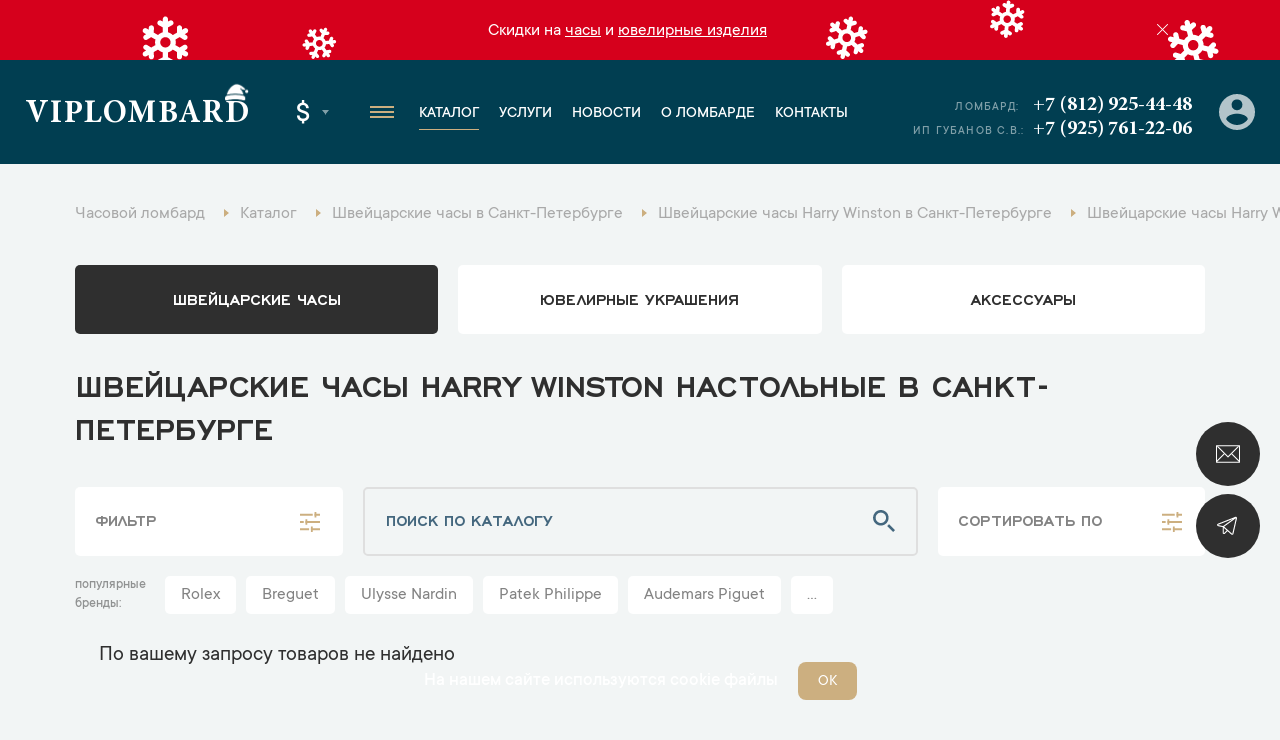

--- FILE ---
content_type: text/html; charset=UTF-8
request_url: https://www.viplombard.ru/spb/catalog/watches/nastolnye/harry-winston/
body_size: 25713
content:
<!DOCTYPE html>
<html lang="ru">

<head>
    <meta charset="UTF-8">
    <meta name="viewport" content="width=device-width, initial-scale=1, maximum-scale=1">
    <meta name="format-detection" content="telephone=no">
    <link rel="apple-touch-icon" sizes="180x180" href="/favicon/apple-touch-icon.png">
    <link rel="icon" type="image/png" sizes="32x32" href="/favicon/favicon-32x32.png">
    <link rel="icon" type="image/png" sizes="16x16" href="/favicon/favicon-16x16.png">
    <link rel="manifest" href="/favicon/site.webmanifest">
    <link rel="mask-icon" href="/favicon/safari-pinned-tab.svg" color="#5bbad5">
    <link rel="shortcut icon" href="/favicon/favicon.ico">
    <meta name="msapplication-TileColor" content="#da532c">
    <meta name="msapplication-config" content="/favicon/browserconfig.xml">
    <meta name="theme-color" content="#ffffff">
    <meta name="csrf-token" content="93Z5Gx4lVOsv928eDcW2qx48DoK1nEyinojrvtP5" />
    <meta name="google-site-verification" content="2TTRjwmS3Tqpwd1XIUG7mC_fPrnND6mB8555PdEbIOI" />
    <meta name="yandex-verification" content="efc1731eaebf9ab2" />
<meta name="yandex-verification" content="03c163d400ca7edf" />
<meta name="yandex-verification" content="b3690422c9d6db00" />
      <meta name="google-site-verification" content="eFm13m71aHwQ9j_fOJkDKWzFrhLUbo2VeotojeOd1bg" />

	  <!-- Google Tag Manager -->
	<script>(function(w,d,s,l,i){w[l]=w[l]||[];w[l].push({'gtm.start':
	new Date().getTime(),event:'gtm.js'});var f=d.getElementsByTagName(s)[0],
	j=d.createElement(s),dl=l!='dataLayer'?'&l='+l:'';j.async=true;j.src=
	'https://www.googletagmanager.com/gtm.js?id='+i+dl;f.parentNode.insertBefore(j,f);
	})(window,document,'script','dataLayer','GTM-MMV5H58');</script>
	<!-- End Google Tag Manager -->
	<!-- Google Tag Manager (noscript) -->
	<noscript><iframe src="https://www.googletagmanager.com/ns.html?id=GTM-MMV5H58"
	height="0" width="0" style="display:none;visibility:hidden"></iframe></noscript>
	<!-- End Google Tag Manager (noscript) -->
<!-- Yandex.Metrika counter -->
<script type="text/javascript" >
   (function(m,e,t,r,i,k,a){m[i]=m[i]||function(){(m[i].a=m[i].a||[]).push(arguments)};
   m[i].l=1*new Date();k=e.createElement(t),a=e.getElementsByTagName(t)[0],k.async=1,k.src=r,a.parentNode.insertBefore(k,a)})
   (window, document, "script", "https://mc.yandex.ru/metrika/tag.js", "ym");

   ym(35316130, "init", {
        clickmap:true,
        trackLinks:true,
        accurateTrackBounce:true,
        webvisor:true,
        trackHash:true
   });
</script>
<noscript><div><img src="https://mc.yandex.ru/watch/35316130" style="position:absolute; left:-9999px;" alt="" /></div></noscript>
<!-- /Yandex.Metrika counter -->
                        <title>Швейцарские часы Harry Winston Настольные в Санкт-Петербурге – купить Швейцарские часы Harry Winston Настольные в ломбарде, актуальный каталог и цены</title>
                            <meta name="description" content="Швейцарские часы Harry Winston Настольные в Санкт-Петербурге - купить оригинал по выгодной цене. Часовой ломбард на Кутузовском - VIPLOMBARD. Подробности и бронь по телефону +7 (495) 212-12-77." />
                                    <meta name="robots" content="noindex, nofollow" />
                
    <link rel="stylesheet" href="https://www.viplombard.ru/css/app.min.css?v=21">
    <link rel="stylesheet" href="https://www.viplombard.ru/css/custom.css?v=21">
</head>

<body>
    <style>
        .btn-form.disabled {
            pointer-events: none;
            opacity: .5 !important;
        }

        .popup__title {
            opacity: 1 !important;
            transform: none !important;
        }

        .product-specifications__item-right a {
            color: inherit;
            text-decoration: none;
        }

        @media (min-width: 640px) {
            .message-info__row {
                max-width: 1010px;
            }
        }

        .catalog__subtitle-delimiter {
            margin-top: 36px;
            margin-bottom: 20px;
            font-size: 38px;
            text-align: center;
            font-weight: 500;
        }

        .catalog__col.catalog__col_product.-archive {
            opacity: .6;
        }

        .product__price-archive {
            flex-wrap: wrap;
            display: flex;
            opacity: .4;
        }

        .product__price-archive .product__price-inner:first-child {
            margin-left: 0;
            border-left: none;
            padding-left: 0;
        }

        .brands-page__title {
            text-align: center;
            text-shadow: none;
            font-size: 40px;
        }

        .brands-page__subtitle {
            text-align: center;
            text-shadow: none;
            font-size: 28px;
        }

        .brands-page__items {
            display: flex;
            flex-wrap: wrap;
            align-items: stretch;
            justify-content: space-between;
            max-width: 900px;
            margin-left: auto;
            margin-right: auto;
            margin-top: 40px;
            margin-bottom: 80px;
            border: 1px solid #ddd;
            box-sizing: border-box;
            padding-left: 10px;
            padding-right: 10px;
        }

        .brands-page__item {
            display: block;
            width: 31%;
            padding: 20px;
            padding-bottom: 10px;
            font-size: 22px;
            text-decoration: none;
            color: #013e51;
            text-align: center;
            border-bottom: 1px solid #ddd;
            box-sizing: border-box;
            line-height: 150%;
            font-weight: 500;
        }

        @media (max-width: 720px) {
            .brands-page__item {
                width: 50%;
            }
        }

        @media (max-width: 457px) {
            .brands-page__item {
                width: 100%;
            }
        }

        .product__info {
            margin-top: 40px;
        }

        .product__service {
            margin-top: 40px;
        }

        .product__service a {
            font-size: 18px;
            color: inherit;
            color: #ccaf80;
            text-decoration: none;
        }

        .product__service:before {
            content: 'Смотрите также: ';
            font-size: 18px;
        }

        .service-contacts__wrapper {
            display: flex;
            max-width: 100%;
            box-sizing: border-box;
            align-items: stretch;
            justify-content: flex-start;
            min-height: 400px;
        }

        .service-contacts__right {
            width: 33%;
            font-size: 18px;
            border-left: none;
            padding: 32px;
            padding-left: 40px;
            background: #fff;
        }

        .service-contacts__left {
            width: 77%;
        }

        @media (max-width: 1440px) {
            .service-contacts__left {
                width: 64%;
            }

            .service-contacts__right {
                width: 36%;
            }
        }

        @media (max-width: 730px) {
            .service-contacts__wrapper {
                display: block;
            }

            .service-contacts__left {
                width: 100%;
                height: 300px;
            }

            .service-contacts__right {
                width: 100%;
            }
        }

        .service-contacts {
            margin-top: 60px;
            margin-bottom: 68px;
        }

        .service-contacts__item {
            margin-bottom: 24px;
        }

        .service-contacts__item a {
            text-decoration: none;
            color: inherit;
        }

        .service-contacts__item-row-links img {
            max-width: 32px;
            height: auto;
        }

        .service-contacts__item-row {
            font-size: 20px;
            margin-bottom: 6px;
        }

        .service-contacts__item-title {
            margin-bottom: 8px;
            font-weight: 500;
            color: #0d5870;
        }

        .service-contacts__item-title:after {
            content: ':';
        }

        .service-contacts__item-row-links {
            margin-top: 6px;
        }

        .catalog__tags {
            width: 100%;
            padding-bottom: 10px;
            padding-left: 10px;
        }

        .catalog__tags.-bottom {
            margin-top: 10px;
        }

        .catalog__tags-wrapper {
            display: flex;
            flex-wrap: wrap;
        }

        a.catalog__tags-item.-link {
            text-decoration: none;
            background: #fff;
            padding: 10px;
            padding-left: 16px;
            padding-right: 16px;
            margin-bottom: 10px;
            line-height: 100%;
            color: #838383;
            font-size: 18px;
            font-weight: 400;
            border-radius: 5px;
            margin-right: 10px;
            transition: all 0.3s linear;
        }

        .catalog__tags-item.-title {
            margin-right: 0px;
            text-transform: lowercase;
            font-size: 14px;
            line-height: 140%;
            font-weight: 500;
            opacity: .5;
            max-width: 90px;
            padding-right: 10px;
        }

        a.catalog__tags-item.-link:hover,
        a.catalog__tags-item.-link.-active {
            background: #0d5870;
            color: #fff;
        }

        .catalog__tags-item.-title:after {
            content: ':';
        }

        .catalog__tags-item.-active {
            pointer-events: none;
        }

        @media (max-width: 991px) {

            .catalog__tags {
                order: 4;
            }

            .catalog__tags-item.-title {
                display: none;
            }
        }

        @media (max-width: 640px) {
            .catalog__tags-wrapper {
                flex-wrap: nowrap;
                max-width: 100%;
                overflow-x: auto;
                display: none !important;
            }

            a.catalog__tags-item.-link {
                flex: 1;
                min-width: 153px;
                text-align: center;
                white-space: nowrap;
            }
        }

        .catalog__tags-wrapper.-large-buttons:not(.-show) {
            display: flex;
            flex-wrap: nowrap;
            overflow: hidden;
            max-width: 100%;
            width: 1106px;
            position: relative;
        }

        .catalog__tags-wrapper.-large-buttons:not(.-show) .catalog__tags-item.-link {
            white-space: nowrap;
        }

        .catalog__tags-wrapper.-large-buttons:not(.-show) a.catalog__tags-item.-link.-more.-js-catalog-tags-more {
            position: absolute;
            right: 0;
            bottom: 0;
            z-index: 1;
        }

        .catalog__tags-wrapper.-large-buttons:not(.-show):after {
            content: '';
            display: block;
            width: 100px;
            height: calc(100% - 10px);
            background: red;
            position: absolute;
            right: 0px;
            background: linear-gradient(90deg, rgba(242, 245, 245, 0) 0%, rgba(242, 245, 245, 0.7265756644454657) 17%, rgba(242, 245, 245, 1) 40%, rgba(242, 245, 245, 1) 100%);
        }


        .product-item__price-inner span:nth-child(1)::before {
            display: none;
        }

        .product-item__descr a {
            text-decoration: none;
            color: inherit;
            font-size: inherit;
        }

        .brand-lists__wrapper {
            text-align: center;
            margin-top: 40px;
        }

        .brand-lists__list-link.-large {
            font-size: 24px;
            display: inline-block;
            padding-left: 10px;
            padding-right: 10px;
            color: #0d5870;
            font-weight: 500;
            margin-bottom: 8px;
        }

        .brand-lists__list-link.-large:hover {
            color: #ccaf80;
        }

        .footer__bottom-text {
            color: #fff;
            opacity: .3;
            padding-bottom: 30px;
        }

        .home-banner img {
            max-width: 100%;
            height: auto;
        }

        .slider-link {
            text-align: center;
            margin-top: 40px;
            margin-bottom: 30px;
        }

        @media(max-width: 970px) {
            .slider-nav-container {
                justify-content: center;
                width: 100%;
            }
        }

        .product-item__label.-ny-sale {
            text-indent: -999999px;
            width: 50px;
            height: 50px;
            background-image: url('/img/ny-sale-icon.svg');
            background-color: transparent;
            background-size: contain;
            background-repeat: no-repeat;
            position: absolute;
            right: 20px;
            top: 20px;
        }

        .product__left {
            position: relative;
        }

        .product__label.-ny-sale {
            text-indent: -999999px;
            width: 50px;
            height: 50px;
            background-image: url('/img/ny-sale-icon.svg');
            background-color: transparent;
            background-size: contain;
            background-repeat: no-repeat;
            position: absolute;
            right: 10px;
            top: 10px;
        }

        @media (max-width: 1170px) {
            .product__label.-ny-sale {
                right: 30px;
            }
        }

        @media (max-width: 991px) {
            .product__label.-ny-sale {
                right: 10px;
            }
        }

        .contacts-info__item-parking {
            color: #ccaf80;
            border-style: double;
            padding: 3px;
            padding-bottom: 1px;
            padding-left: 8px;
            padding-right: 8px;
            display: inline-block;
            margin-bottom: 10px;
        }

        @media  only screen and (max-width: 566px) {
            .footer__left {
                flex: 0 0 auto;
                max-width: initial;
                padding-right: 20px;
            }
        }

        .message-info__item a {
            text-decoration: underline;
        }

        .js-filter[data-alias="city"] .catalog-filter-group__item {
            white-space: nowrap;
            flex-wrap: nowrap;
        }

        .popup__text {
            font-size: 20px;
            font-weight: 400;
            line-height: 140%;
            border: 1px solid #DDC;
            padding: 20px;
            padding-bottom: 10px;
            margin-top: 29px;
            border-radius: 12px;
        }

        .popup__text a {
            color: #0d5870;
            text-decoration: none;
            border-bottom: 1px solid currentColor;
        }

        .popup__text p {
            margin: 0;
            margin-bottom: 1em;
        }

        .mfp-arrow-left:before {
            border-right: none;
        }

        .mfp-arrow-left:after {
            border-right: 17px solid #0d5870;
        }

        .mfp-arrow-right:before {
            border-left: none;
        }

        .mfp-arrow-right:after {
            border-left: 17px solid #0d5870;
        }

        .mfp-counter {
            bottom: 0px;
            top: initial;
            right: 12px;
        }

        .mfp-image-holder .mfp-close {
            background-color: #0d5870;
            background-image: url(/img/close-white.svg);
            top: 40px;
            right: 20px;
            border-color: #0d5870;
        }

        .inline-form-2__btn {
            height: 100%;
            max-height: 64px;
        }
    </style>


            <style>
            .header__logo {
                position: relative;
            }

            .header__logo:after {
                content: '';
                position: absolute;
                top: -14px;
                right: 0px;
                background-image: url('/decor/ny_logo_decor.png?v3');
                background-size: contain;
                background-repeat: no-repeat;
                height: 27px;
                width: 27px;
            }

            @media (max-width: 992px) {
                .header__logo:after {
                    width: 16px;
                    height: 16px;
                    top: -6px;
                }
            }

            @media (max-width: 768px) {
                .header__logo:after {
                    width: 16px;
                    height: 16px;
                    top: -8px;
                }
            }

            .message-info__item {
                color: #fff;
            }

            .message-info {
                background-image: url('/decor/message_info_ny_bg.svg');
                background-size: auto 100%;
                background-position: center;
                background-repeat: repeat-x;
            }

            @media (max-width: 570px) {
                .message-info {
                    background: color(srgb 0.8385 0 0.1107);
                }
            }

            .home-slider .home-slider__swiper {
                display: none;
            }

            .home-banner img {
                max-width: 100%;
                height: auto;
            }

            .n-message-info__close.-js-close-message {
                display: none !important;
            }

            .message-info__close.-js-close-message {
                width: 24px;
                height: 24px;
                background: color(srgb 0.84 0 0.1099 / 0.81);
                padding-left: 7px;
                padding-top: 4px;
                border-radius: 100%;
            }

            .message-info__close::after,
            .message-info__close::before {
                background: #fff;
            }

            .message-info__decor.-left {
                position: absolute;
                top: 0;
                left: 0;
            }

            .message-info__decor.-right {
                position: absolute;
                top: 0;
                right: 0;
            }

            @media (max-width: 1100px) {

                .message-info__decor.-left,
                .message-info__decor.-right {
                    display: none;
                }
            }
        </style>
            <div class="fixed-btn">
        <div class="fixed-btn__item">
            <a class="fixed-btn__item-icon js-popup" href="#online-assessment">
                <img src="/img/fixed-btn-1.svg" width="24">
            </a>
        </div>
        <div class="fixed-btn__item">
            <a class="fixed-btn__item-icon" href="https://t.me/+FwEiRCVeXss2NDEy" target="_blank">
                <img src="/img/fixed-btn-2.svg" width="24">
            </a>
        </div>
    </div>
    <div class="popup-container">
        <div class="popup popup_border popup_complete" id="popup-complete">
    <div class="popup__border">
        <div class="popup__container popup__container_complete">
            <div class="popup__title">Ваша заявка успешно оформлена</div>
            <div class="popup__descr popup__descr_complete">Наш менеджер свяжется с вами в ближайшее время</div>
            <div class="popup__text">
                <p>Рекомендуем Вам подписаться на наши закрытые Telegram-каналы, чтобы первым получить информацию о новинках и лучших предложениях.</p>
                <p>Часы - <a href="https://t.me/+WT1nAtHiA5VmOWIy" target="_blank">https://t.me/+WT1nAtHiA5VmOWIy</a></p>
                <p>Ювелирные изделия - <a href="https://t.me/+3v8G7MB_KBQ5Y2Vi" target="_blank">https://t.me/+3v8G7MB_KBQ5Y2Vi</p>
            </div>
        </div>
    </div>
</div>
<div class="popup popup_border popup_complete" id="citizen-appeal-complete">
    <div class="popup__border">
        <div class="popup__container popup__container_complete">
            <div class="popup__title">Обращение №<span class="citizen-appeal-id">1</span> принято</div>
            <div class="popup__descr popup__descr_complete">Мы постараемся рассмотреть его как можно скорее</div>
        </div>
    </div>
</div>
<a href="#popup-complete" class="open-complete js-popup" style="display: none;">Спасибо за заявку</a>
<div class="popup popup_border popup_callback" id="online-assessment">
    <div class="popup__border">
        <div class="popup__container popup__container_callback">
            <div class="popup__title popup__title_callback">Онлайн оценка</div>
            <form class="validate js-form" method="POST" action="https://www.viplombard.ru/feedback/" data-ym-goal="goal_webform_success_3">
                <input type="hidden" name="type" value="3">
                <input type="hidden" name="page_title" value="Швейцарские часы Harry Winston Настольные в Санкт-Петербурге">
                <input type="hidden" name="page_url" value="https://www.viplombard.ru/spb/catalog/watches/nastolnye/harry-winston">
                <input type="hidden" name="url" value="">
                <div class="popup__field">
                    <div class="input">
                        <div class="input__name">Имя</div>
                        <input class="input__field" type="text" placeholder="Введите имя" name="name" data-kval-rules="name" autocomplete="no" />
                    </div>
                </div>
                <div class="popup__field">
                    <div class="input">
                        <div class="input__name">Телефон*</div>
                        <input class="input__field" type="tel" data-kval-rules="phone" required placeholder="Введите телефон" name="phone" autocomplete="no" />
                    </div>
                </div>
                <div class="popup__field">
                    <div class="textarea">
                        <div class="textarea__name">Сообщение</div>
                        <textarea class="textarea__field" name="message" data-kval-rules="message"></textarea>
                        <div class="textarea__placeholder">Введите текст <span>(необязательно)</span>
                        </div>
                    </div>
                </div>
                <div class="input-file popup__input-file">
                    <input class="input-file__field" type="file" data-kval-rules="files" multiple name="files[]" />
                    <div class="input-file__text">прикрепить фото</div>
                </div>
                <button class="popup__btn popup__btn_anim btn-form">Отправить</button>
            </form>
            <div class="popup__policy form-policy">Нажимая кнопку «Отправить», вы <a href="/soglasie-na-obrabotku-personalnykh-dannykh/">соглашаетесь на обработку персональных данных</a> в соответствии с <a href="/politika-obrabotki-i-zashchity-personalnykh-dannykh/">Политикой обработки персональных данных</a></div>
        </div>
    </div>
</div>
<div class="popup popup_border popup_callback" id="callback">
    <div class="popup__border">
        <div class="popup__container popup__container_callback">
            <div class="popup__title popup__title_callback">Обратная связь</div>
            <form class="validate js-form" method="POST" action="https://www.viplombard.ru/feedback/" data-ym-goal="goal_webform_success_4">
                <input type="hidden" name="type" value="2">
                <input type="hidden" name="page_title" value="Швейцарские часы Harry Winston Настольные в Санкт-Петербурге">
                <input type="hidden" name="page_url" value="https://www.viplombard.ru/spb/catalog/watches/nastolnye/harry-winston">
                <input type="hidden" name="url" value="">
                <div class="popup__field">
                    <div class="input">
                        <div class="input__name">Имя</div>
                        <input class="input__field" type="text" placeholder="Введите имя" name="name" data-kval-rules="name" autocomplete="no" />
                    </div>
                </div>
                <div class="popup__field">
                    <div class="input">
                        <div class="input__name">Телефон*</div>
                        <input class="input__field" type="tel" data-kval-rules="phone" required placeholder="Введите телефон" name="phone" autocomplete="no" />
                    </div>
                </div>
                <div class="popup__field">
                    <div class="textarea">
                        <div class="textarea__name">Сообщение</div>
                        <textarea class="textarea__field" name="message" data-kval-rules="message"></textarea>
                        <div class="textarea__placeholder">Введите текст <span>(необязательно)</span>
                        </div>
                    </div>
                </div>
                <div class="input-file popup__input-file">
                    <input class="input-file__field" type="file" data-kval-rules="files" multiple name="files[]" />
                    <div class="input-file__text">прикрепить фото</div>
                </div>
                <button class="popup__btn popup__btn_anim btn-form">Отправить</button>
            </form>
            <div class="popup__policy form-policy">Нажимая кнопку «Отправить», вы <a href="/soglasie-na-obrabotku-personalnykh-dannykh/">соглашаетесь на обработку персональных данных</a> в соответствии с <a href="/politika-obrabotki-i-zashchity-personalnykh-dannykh/">Политикой обработки персональных данных</a></div>
        </div>
    </div>
</div>
<div class="popup popup_border popup_callback" id="citizen_appeals">
    <div class="popup__border">
        <div class="popup__container popup__container_callback">
            <div class="popup__title popup__title_callback">Обращение граждан</div>
            <form class="validate js-form" method="POST" action="https://www.viplombard.ru/feedback/" data-ym-goal="goal_webform_success_ca" data-complete-popup="#citizen-appeal-complete">
                <input type="hidden" name="type" value="8">
                <input type="hidden" name="page_title" value="Швейцарские часы Harry Winston Настольные в Санкт-Петербурге">
                <input type="hidden" name="page_url" value="https://www.viplombard.ru/spb/catalog/watches/nastolnye/harry-winston">
                <input type="hidden" name="url" value="">
                <div class="popup__field">
                    <div class="input">
                        <div class="input__name">Имя*</div>
                        <input class="input__field" type="text" required placeholder="Введите имя" name="name" data-kval-rules="name" autocomplete="no" />
                    </div>
                </div>
                <div class="popup__field">
                    <div class="input">
                        <div class="input__name">Телефон*</div>
                        <input class="input__field" type="tel" data-kval-rules="phone" required placeholder="Введите телефон" name="phone" autocomplete="no" />
                    </div>
                </div>
                <div class="popup__field">
                    <div class="input">
                        <div class="input__name">E-mail*</div>
                        <input class="input__field" type="email" required placeholder="Введите e-mail" name="email" autocomplete="no" />
                    </div>
                </div>
                <div class="popup__field">
                    <div class="textarea">
                        <div class="textarea__name">Текст обращения*</div>
                        <textarea class="textarea__field" name="message" data-kval-rules="message" required></textarea>
                        <div class="textarea__placeholder">Введите текст обращения</span>
                        </div>
                    </div>
                </div>
                <div class="input-file popup__input-file">
                    <input class="input-file__field" type="file" data-kval-rules="files" multiple name="files[]" />
                    <div class="input-file__text">прикрепить фото</div>
                </div>
                <button class="popup__btn popup__btn_anim btn-form">Отправить</button>
            </form>
            <div class="popup__policy form-policy">Нажимая кнопку «Отправить», вы <a href="/soglasie-na-obrabotku-personalnykh-dannykh/">соглашаетесь на обработку персональных данных</a> в соответствии с <a href="/politika-obrabotki-i-zashchity-personalnykh-dannykh/">Политикой обработки персональных данных</a></div>
        </div>
    </div>
</div>
            </div>

    <div itemscope itemtype="http://schema.org/WebSite" style="display:none;">
        <link itemprop="url" href="https://www.viplombard.ru/" />
        <form itemprop="potentialAction" itemscope itemtype="http://schema.org/SearchAction">
            <meta itemprop="target" content="https://www.viplombard.ru/search?s={search_term_string}" />
            <input itemprop="query-input" type="text" name="search_term_string" required />
            <input type="submit" />
        </form>
    </div>

    <div class="overlay"></div>
    <div class="left-menu">
        <div class="left-menu__top">
            <a class="left-menu__logo" href="https://www.viplombard.ru/spb/">Viplombard</a>
            <div class="left-menu__close"></div>
        </div>
        <div class="left-menu__city">
            <div class="header-select header-select_city">
                <div class="header-select__current header-select__current_city">Санкт-Петербург</div>
                <div class="header-select__dropdown header-select__dropdown_city">
                                                                    <a class="header-select__item header-select__item_city" data-id="1" href="https://www.viplombard.ru/catalog/watches/nastolnye/harry-winston/">Москва</a>
                                                                                            <a class="header-select__item header-select__item_city" href="https://lombard-watch.kz">Алматы</a>
                </div>
            </div>
        </div>
        <div class="left-menu__overflow">
            <div class="left-menu__middle">
                <div class="left-menu__group">
                    <a class="left-menu__group-title" href="https://www.viplombard.ru/spb/catalog/watches/">Каталог</a>
                    <ul class="left-menu__group-list">
                        <li>
                            <a href="https://www.viplombard.ru/spb/catalog/watches/">Швейцарские часы</a>
                        </li>
                        <li>
                            <a href="https://www.viplombard.ru/spb/catalog/jewelry/">Ювелирные украшения</a>
                        </li>
                        <li>
                            <a href="https://www.viplombard.ru/spb/catalog/accessories/">Аксессуары</a>
                        </li>
                    </ul>
                </div>
                <div class="left-menu__group">
                    <a class="left-menu__group-title" href="https://www.viplombard.ru/spb/services/">Услуги</a>
                    <ul class="left-menu__group-list">
                                                                                    <li>
                                    <a href="https://www.viplombard.ru/spb/catalog/watches/">Купить</a>
                                </li>
                                                                                                                <li>
                                    <a href="https://www.viplombard.ru/spb/services/pledge/">Заложить</a>
                                </li>
                                                                                                                <li>
                                    <a href="https://www.viplombard.ru/spb/services/buying/">Продать</a>
                                </li>
                                                                                                                <li>
                                    <a href="https://www.viplombard.ru/spb/services/estimation/">Оценить</a>
                                </li>
                                                                                                                <li>
                                    <a href="https://www.viplombard.ru/spb/services/comission/">Сдать на комиссию</a>
                                </li>
                                                                            <li>
                            <a href="https://www.viplombard.ru/spb/services/pledge/zalog-avtotransporta/">Автоломбард</a>
                        </li>
                    </ul>
                </div>
                <div class="left-menu__group">
                    <a class="left-menu__group-title" href="https://www.viplombard.ru/news/">Новости</a>
                </div>
                <div class="left-menu__group">
                    <a class="left-menu__group-title" href="https://www.viplombard.ru/about/">О ломбарде</a>
                </div>
                <div class="left-menu__group">
                    <a class="left-menu__group-title" href="https://www.viplombard.ru/spb/contacts/">Контакты</a>
                </div>
            </div>
            <div class="left-menu__bottom">
                <div class="left-menu__address">Лиговский проспект, 93
                                            <br><span style="font-weight: 500;">Есть бесплатная парковка!</span>
                                    </div>

                <a class="left-menu__phone" href="tel:+78129254448">+7 (812) 925-44-48</a>
                <div class="left-menu__bottom-title">Мессенджеры</div>
                                    <div class="left-menu__bottom-mess">
                                                    <a href="whatsapp://send?phone=+79119254448">
                                <img src="/img/contacts-whatsapp.svg" width="35">
                            </a>
                                                                                                    <a href="https://t.me/+79857662882">
                                <img src="/img/contacts-tg.svg" width="35">
                            </a>
                                            </div>
                                                    <div class="left-menu__bottom-title">График работы</div>
                    <div class="left-menu__bottom-sched">
                                                    <span>Пн. - Пт..:</span> с 11:00 до 20:00
                                                            <br>
                                                                                <span>Сб..:</span> с 12:00 до 17:00
                                                                        </div>
                            </div>
        </div>
    </div>
            <div class="message-info">
                        <div class="container">
                <div class="message-info__row">
                    <div class="message-info__close -js-close-message"></div>
                    <div class="message-info__prev message-info__btn" style="display: none;">
                        <svg width="6" height="10" fill="none" xmlns="http://www.w3.org/2000/svg" preserveAspectRatio="none">
                            <path d="M0 5L5 0L5.7 0.7L1.4 5L5.7 9.3L5 10L0 5Z" fill="black"></path>
                        </svg>
                    </div>
                    <div class="message-info__slider swiper-container">
                        <div class="swiper-wrapper">
                            <div class="message-info__slide swiper-slide">
                                <div class="message-info__item">
                                                                        Скидки на <a href="/catalog/watches/?promo=is_sale">часы</a> и <a href="/catalog/jewelry/?promo=is_sale">ювелирные изделия</a>
                                                                    </div>
                            </div>
                        </div>
                    </div>
                    <div class="message-info__next message-info__btn" style="display: none;">
                        <svg width="6" height="10" fill="none" xmlns="http://www.w3.org/2000/svg" preserveAspectRatio="none">
                            <path d="M6 5L1 10L0.3 9.3L4.6 5L0.300001 0.700001L1 1.47023e-06L6 5Z" fill="black"></path>
                        </svg>
                    </div>
                </div>
            </div>
        </div>
        <header class="header">
        <div class="header__row">
            <div class="header__left">
                <div class="header__logo-container">
                    <div class="header__hamburger header__hamburger_m">
                        <span></span>
                    </div>
                    <a class="header__logo" href="https://www.viplombard.ru/spb/">Viplombard</a>
                </div>
                <div class="header__select">
                    <div class="header-select header-select_city header__select-city">
                        <div class="header-select__current header-select__current_city">Санкт-Петербург</div>
                        <div class="header-select__dropdown header-select__dropdown_city">
                                                                                            <a class="header-select__item header-select__item_city" data-id="1" href="https://www.viplombard.ru/catalog/watches/nastolnye/harry-winston/">Москва</a>
                                                                                                                            <a class="header-select__item header-select__item_city" href="https://lombard-watch.kz">Алматы</a>
                        </div>
                    </div>
                    <div class="header-select header-select_currency">
                        <div class="header-select__current header-select__current_currency">$</div>
                        <div class="header-select__dropdown header-select__dropdown_currency">
                                                                                                                                                                <a class="header-select__item header-select__item_currency" href="#" data-id="2">₽</a>
                                                    </div>
                    </div>
                </div>
                <div class="header__hamburger header__hamburger_d">
                    <span></span>
                </div>
                <ul class="menu header__menu">
                    <li class="menu__li-top">
                        <a class="menu__link-top" href="https://www.viplombard.ru/spb/">Главная</a>
                    </li>
                    <li class="menu__li-top menu__li-top_dropdown">
                        <a class="menu__link-top menu__link-top_active" href="https://www.viplombard.ru/spb/catalog/watches/">Каталог</a>
                        <ul class="menu__dropdown menu__dropdown_first">
                            <li class="menu__dropdown-li">
                                <a class="menu__dropdown-link" href="https://www.viplombard.ru/spb/catalog/watches/">Швейцарские часы</a>
                            </li>
                            <li class="menu__dropdown-li menu__dropdown-li_arrow">
                                <a class="menu__dropdown-link" href="https://www.viplombard.ru/spb/catalog/jewelry/">Ювелирные украшения</a>
                                <ul class="menu__dropdown menu__dropdown_second">
                                                                            <li class="menu__dropdown-li">
                                            <a class="menu__dropdown-link" href="https://www.viplombard.ru/spb/catalog/jewelry/bracelet/">Браслеты</a>
                                        </li>
                                                                            <li class="menu__dropdown-li">
                                            <a class="menu__dropdown-link" href="https://www.viplombard.ru/spb/catalog/jewelry/brooch/">Броши</a>
                                        </li>
                                                                            <li class="menu__dropdown-li">
                                            <a class="menu__dropdown-link" href="https://www.viplombard.ru/spb/catalog/jewelry/cufflinks/">Запонки</a>
                                        </li>
                                                                            <li class="menu__dropdown-li">
                                            <a class="menu__dropdown-link" href="https://www.viplombard.ru/spb/catalog/jewelry/necklace/">Колье</a>
                                        </li>
                                                                            <li class="menu__dropdown-li">
                                            <a class="menu__dropdown-link" href="https://www.viplombard.ru/spb/catalog/jewelry/ring/">Кольца</a>
                                        </li>
                                                                            <li class="menu__dropdown-li">
                                            <a class="menu__dropdown-link" href="https://www.viplombard.ru/spb/catalog/jewelry/set/">Комплекты</a>
                                        </li>
                                                                            <li class="menu__dropdown-li">
                                            <a class="menu__dropdown-link" href="https://www.viplombard.ru/spb/catalog/jewelry/cross/">Кресты</a>
                                        </li>
                                                                            <li class="menu__dropdown-li">
                                            <a class="menu__dropdown-link" href="https://www.viplombard.ru/spb/catalog/jewelry/pendants/">Подвески</a>
                                        </li>
                                                                            <li class="menu__dropdown-li">
                                            <a class="menu__dropdown-link" href="https://www.viplombard.ru/spb/catalog/jewelry/pouches/">Пусеты</a>
                                        </li>
                                                                            <li class="menu__dropdown-li">
                                            <a class="menu__dropdown-link" href="https://www.viplombard.ru/spb/catalog/jewelry/earrings/">Серьги</a>
                                        </li>
                                                                    </ul>
                            </li>
                            <li class="menu__dropdown-li menu__dropdown-li_arrow">
                                <a class="menu__dropdown-link" href="https://www.viplombard.ru/spb/catalog/accessories/">Аксессуары</a>
                                <ul class="menu__dropdown menu__dropdown_second">
                                                                            <li class="menu__dropdown-li">
                                            <a class="menu__dropdown-link" href="https://www.viplombard.ru/spb/catalog/accessories/bumazhnik/">Бумажники</a>
                                        </li>
                                                                            <li class="menu__dropdown-li">
                                            <a class="menu__dropdown-link" href="https://www.viplombard.ru/spb/catalog/accessories/ruchka/">Ручки</a>
                                        </li>
                                                                            <li class="menu__dropdown-li">
                                            <a class="menu__dropdown-link" href="https://www.viplombard.ru/spb/catalog/accessories/sumka/">Сумки</a>
                                        </li>
                                                                    </ul>
                            </li>
                        </ul>
                    </li>
                    <li class="menu__li-top menu__li-top_dropdown">
                        <a class="menu__link-top" href="https://www.viplombard.ru/spb/services/">Услуги</a>

                        <ul class="menu__dropdown menu__dropdown_first">
                                                            <li class="menu__dropdown-li">
                                                                            <a class="menu__dropdown-link" href="https://www.viplombard.ru/spb/catalog/watches/">Купить</a>
                                                                                                        </li>
                                                            <li class="menu__dropdown-li menu__dropdown-li_arrow">
                                                                            <a class="menu__dropdown-link" href="https://www.viplombard.ru/spb/services/pledge/">Заложить</a>
                                                                                                                <ul class="menu__dropdown menu__dropdown_second">
                                                                                                                                                <li class="menu__dropdown-li">
                                                        <a class="menu__dropdown-link" href="https://www.viplombard.ru/spb/services/pledge/">Залог часов</a>
                                                    </li>
                                                                                                <li class="menu__dropdown-li">
                                                    <a class="menu__dropdown-link" href="https://www.viplombard.ru/spb/services/pledge/jewelry/">Залог бриллиантов</a>
                                                </li>
                                                                                                                                            <li class="menu__dropdown-li">
                                                    <a class="menu__dropdown-link" href="https://www.viplombard.ru/spb/services/pledge/zalog-avtotransporta/">Залог авто</a>
                                                </li>
                                                                                                                                </ul>
                                                                    </li>
                                                            <li class="menu__dropdown-li menu__dropdown-li_arrow">
                                                                            <a class="menu__dropdown-link" href="https://www.viplombard.ru/spb/services/buying/">Продать</a>
                                                                                                                <ul class="menu__dropdown menu__dropdown_second">
                                                                                                                                            <li class="menu__dropdown-li">
                                                    <a class="menu__dropdown-link" href="https://www.viplombard.ru/spb/services/buying/watches/">Скупка швейцарских часов</a>
                                                </li>
                                                                                                                                            <li class="menu__dropdown-li">
                                                    <a class="menu__dropdown-link" href="https://www.viplombard.ru/spb/services/buying/watches/zolotye/">Скупка золотых часов</a>
                                                </li>
                                                                                                                                            <li class="menu__dropdown-li">
                                                    <a class="menu__dropdown-link" href="https://www.viplombard.ru/spb/services/buying/jewelry/">Скупка ювелирных изделий</a>
                                                </li>
                                                                                                                                            <li class="menu__dropdown-li">
                                                    <a class="menu__dropdown-link" href="https://www.viplombard.ru/spb/services/buying/brillianty/">Скупка бриллиантов</a>
                                                </li>
                                                                                                                                            <li class="menu__dropdown-li">
                                                    <a class="menu__dropdown-link" href="https://www.viplombard.ru/spb/services/buying/precious-stones/">Скупка драгоценных камней</a>
                                                </li>
                                                                                                                                        <li class="menu__dropdown-li">
                                                    <a class="menu__dropdown-link" href="https://www.viplombard.ru/spb/brands/">Выкупаем бренды</a>
                                                </li>
                                                                                    </ul>
                                                                    </li>
                                                            <li class="menu__dropdown-li menu__dropdown-li_arrow">
                                                                            <a class="menu__dropdown-link" href="https://www.viplombard.ru/spb/services/estimation/">Оценить</a>
                                                                                                                <ul class="menu__dropdown menu__dropdown_second">
                                                                                                                                            <li class="menu__dropdown-li">
                                                    <a class="menu__dropdown-link" href="https://www.viplombard.ru/spb/services/estimation/watches/">Оценка стоимости швейцарских часов</a>
                                                </li>
                                                                                                                                            <li class="menu__dropdown-li">
                                                    <a class="menu__dropdown-link" href="https://www.viplombard.ru/spb/services/estimation/proverka-chasov-na-podlinnost/">Экспертиза часов</a>
                                                </li>
                                                                                                                                            <li class="menu__dropdown-li">
                                                    <a class="menu__dropdown-link" href="https://www.viplombard.ru/spb/services/estimation/jewelry/">Оценка ювелирных украшений</a>
                                                </li>
                                                                                                                                            <li class="menu__dropdown-li">
                                                    <a class="menu__dropdown-link" href="https://www.viplombard.ru/spb/services/estimation/brilliantov/">Оценка бриллиантов</a>
                                                </li>
                                                                                                                                            <li class="menu__dropdown-li">
                                                    <a class="menu__dropdown-link" href="https://www.viplombard.ru/spb/services/estimation/dragocennyh-kamnej/">Оценка драгоценных камней</a>
                                                </li>
                                                                                                                                </ul>
                                                                    </li>
                                                            <li class="menu__dropdown-li">
                                                                            <a class="menu__dropdown-link" href="https://www.viplombard.ru/spb/services/comission/">Сдать на комиссию</a>
                                                                                                        </li>
                                                    </ul>
                    </li>
                    <li class="menu__li-top">
                        <a class="menu__link-top" href="https://www.viplombard.ru/news/">Новости</a>
                    </li>
                    <li class="menu__li-top">
                        <a class="menu__link-top" href="https://www.viplombard.ru/about/">О ломбарде</a>
                    </li>
                    <li class="menu__li-top">
                        <a class="menu__link-top" href="https://www.viplombard.ru/spb/contacts/">Контакты</a>
                    </li>
                </ul>
            </div>
            <div class="header__right">
                <div class="header__phones">
                    <div class="header__phone">
                        <div class="header__phone-title">Ломбард:</div>
                        <a class="header__phone-number" href="tel:+78129254448">+7 (812) 925-44-48</a>
                    </div>
                    <div class="header__phone">
                        <div class="header__phone-title">ИП ГУБАНОВ С.В.:</div>
                        <a class="header__phone-number" href="tel:+79257612206">+7 (925) 761-22-06</a>
                    </div>
                </div>
                            </div>
            <a class="header_account" target="_blank" href="https://cabinet.viplombard.ru">
                <svg width="36" height="36" viewBox="0 0 36 36" fill="none" xmlns="http://www.w3.org/2000/svg">
                    <path fill-rule="evenodd" clip-rule="evenodd" d="M18 0C8.1 0 0 8.1 0 18C0 27.9 8.1 36 18 36C27.9 36 36 27.9 36 18C36 8.1 27.9 0 18 0ZM18 5.4C21.06 5.4 23.4 7.74 23.4 10.8C23.4 13.86 21.06 16.2 18 16.2C14.94 16.2 12.6 13.86 12.6 10.8C12.6 7.74 14.94 5.4 18 5.4ZM18 30.96C13.5 30.96 9.54 28.62 7.2 25.2C7.2 21.6 14.4 19.62 18 19.62C21.6 19.62 28.8 21.6 28.8 25.2C26.46 28.62 22.5 30.96 18 30.96Z" fill="white" />
                </svg>
            </a>
        </div>
    </header>

        <section class="breadcrumbs" itemscope itemtype="http://schema.org/BreadcrumbList">
    <div class="container">
        <ul class="breadcrumbs__list">
                                    <li class="breadcrumbs__list-item" itemprop="itemListElement" itemscope itemtype="http://schema.org/ListItem">
                            <a itemprop="item" href="https://www.viplombard.ru/spb/"><span itemprop="name">Часовой ломбард</span></a>
                            <meta itemprop="position" content="1" />
            </li>
                                    <li class="breadcrumbs__list-item" itemprop="itemListElement" itemscope itemtype="http://schema.org/ListItem">
                            <a itemprop="item" href="https://www.viplombard.ru/spb/catalog/"><span itemprop="name">Каталог</span></a>
                            <meta itemprop="position" content="2" />
            </li>
                                    <li class="breadcrumbs__list-item" itemprop="itemListElement" itemscope itemtype="http://schema.org/ListItem">
                            <a itemprop="item" href="https://www.viplombard.ru/spb/catalog/watches/"><span itemprop="name">Швейцарские часы в Санкт-Петербурге</span></a>
                            <meta itemprop="position" content="3" />
            </li>
                                    <li class="breadcrumbs__list-item" itemprop="itemListElement" itemscope itemtype="http://schema.org/ListItem">
                            <a itemprop="item" href="https://www.viplombard.ru/spb/catalog/watches/harry-winston/"><span itemprop="name">Швейцарские часы Harry Winston в Санкт-Петербурге</span></a>
                            <meta itemprop="position" content="4" />
            </li>
                                    <li class="breadcrumbs__list-item" itemprop="itemListElement" itemscope itemtype="http://schema.org/ListItem">
                            <span itemprop="name">Швейцарские часы Harry Winston Настольные в Санкт-Петербурге</span>
                            <meta itemprop="position" content="5" />
            </li>
                    </ul>
    </div>
</section>
    <section class="catalog" itemscope itemtype="http://schema.org/Product"
             data-sort=""
             data-category-url="https://www.viplombard.ru/spb/catalog/watches/"
             data-filter-url="https://www.viplombard.ru/spb/catalog/watches/%FILTER%/"
             data-filter-2-url="https://www.viplombard.ru/spb/catalog/watches/%FILTER%/%FILTER%/"
             data-static-filters-aliases="[&quot;type&quot;,&quot;wtype&quot;,&quot;sex&quot;,&quot;material&quot;,&quot;insertion&quot;,&quot;condition&quot;,&quot;brand&quot;]"
             data-allowed-static-filters-values-aliases="{&quot;type&quot;:&quot;*&quot;,&quot;brand&quot;:&quot;*&quot;,&quot;wtype&quot;:&quot;*&quot;,&quot;sex&quot;:&quot;*&quot;,&quot;material&quot;:&quot;*&quot;,&quot;insertion&quot;:&quot;*&quot;,&quot;condition&quot;:&quot;*&quot;}"
             data-disallowed-static-filters-values-aliases="{&quot;type&quot;:[&quot;jewelry&quot;,&quot;accessory&quot;],&quot;brand&quot;:[],&quot;material&quot;:[&quot;prochie&quot;],&quot;condition&quot;:[]}"
             >
        <div class="catalog__info" style="display: none;">
            <span itemprop="description">Швейцарские часы Harry Winston Настольные в Санкт-Петербурге - купить оригинал по выгодной цене. Часовой ломбард на Кутузовском - VIPLOMBARD. Подробности и бронь по телефону +7 (495) 212-12-77.</span>
                        <span itemprop="offers" itemscope itemtype="http://schema.org/AggregateOffer">
                                                    <meta content="80500" itemprop="lowPrice">
                                                    <meta content="11270000" itemprop="highPrice">
                                <meta content="RUB" itemprop="priceCurrency">
            </span>
                    </div>
        <div class="container">
            <div class="catalog-category">
                <div class="catalog-category__current" itemprop="name">Швейцарские часы</div>
                <div class="catalog-category__row">
                    <div class="catalog-category__col">
                        <a class="catalog-category__item catalog-category__item_active" href="https://www.viplombard.ru/spb/catalog/watches/">Швейцарские часы</a>
                    </div>
                    <div class="catalog-category__col">
                        <a class="catalog-category__item" href="https://www.viplombard.ru/spb/catalog/jewelry/">ювелирные украшения</a>
                    </div>
                    <div class="catalog-category__col">
                        <a class="catalog-category__item" href="https://www.viplombard.ru/spb/catalog/accessories/">аксессуары</a>
                    </div>
                </div>
            </div>

            <h1 class="catalog__title">Швейцарские часы Harry Winston Настольные в Санкт-Петербурге</h1>
            <div class="catalog__row">
                <div class="catalog__left">

                    <div class="catalog-brand">
                        <form class="js-brands">
                            <div class="catalog-brand__top">
                                <div class="catalog-brand__close"> </div>
                                <div class="catalog-brand__title">Выбрать марку</div>
                            </div>
                            <div class="catalog-brand__middle">
                                <div class="catalog-filter-group">
                                                                            <label class="catalog-filter-group__item catalog-filter-group__item_fz-20">
                                            <span class="catalog-filter-group__item-left">
                                                <input type="checkbox" name="a-lange-sohne">
                                                <span class="catalog-filter-group__checkbox"></span>
                                            </span>
                                            <span class="catalog-filter-group__item-right">A Lange &amp; Sohne</span>
                                        </label>
                                                                            <label class="catalog-filter-group__item catalog-filter-group__item_fz-20">
                                            <span class="catalog-filter-group__item-left">
                                                <input type="checkbox" name="arnold-son">
                                                <span class="catalog-filter-group__checkbox"></span>
                                            </span>
                                            <span class="catalog-filter-group__item-right">Arnold &amp; Son</span>
                                        </label>
                                                                            <label class="catalog-filter-group__item catalog-filter-group__item_fz-20">
                                            <span class="catalog-filter-group__item-left">
                                                <input type="checkbox" name="artya">
                                                <span class="catalog-filter-group__checkbox"></span>
                                            </span>
                                            <span class="catalog-filter-group__item-right">Artya</span>
                                        </label>
                                                                            <label class="catalog-filter-group__item catalog-filter-group__item_fz-20">
                                            <span class="catalog-filter-group__item-left">
                                                <input type="checkbox" name="audemars-piguet">
                                                <span class="catalog-filter-group__checkbox"></span>
                                            </span>
                                            <span class="catalog-filter-group__item-right">Audemars Piguet</span>
                                        </label>
                                                                            <label class="catalog-filter-group__item catalog-filter-group__item_fz-20">
                                            <span class="catalog-filter-group__item-left">
                                                <input type="checkbox" name="baume-mercier">
                                                <span class="catalog-filter-group__checkbox"></span>
                                            </span>
                                            <span class="catalog-filter-group__item-right">Baume &amp; Mercier</span>
                                        </label>
                                                                            <label class="catalog-filter-group__item catalog-filter-group__item_fz-20">
                                            <span class="catalog-filter-group__item-left">
                                                <input type="checkbox" name="bell-ross">
                                                <span class="catalog-filter-group__checkbox"></span>
                                            </span>
                                            <span class="catalog-filter-group__item-right">Bell &amp; Ross</span>
                                        </label>
                                                                            <label class="catalog-filter-group__item catalog-filter-group__item_fz-20">
                                            <span class="catalog-filter-group__item-left">
                                                <input type="checkbox" name="blancpain">
                                                <span class="catalog-filter-group__checkbox"></span>
                                            </span>
                                            <span class="catalog-filter-group__item-right">Blancpain</span>
                                        </label>
                                                                            <label class="catalog-filter-group__item catalog-filter-group__item_fz-20">
                                            <span class="catalog-filter-group__item-left">
                                                <input type="checkbox" name="boucheron">
                                                <span class="catalog-filter-group__checkbox"></span>
                                            </span>
                                            <span class="catalog-filter-group__item-right">Boucheron</span>
                                        </label>
                                                                            <label class="catalog-filter-group__item catalog-filter-group__item_fz-20">
                                            <span class="catalog-filter-group__item-left">
                                                <input type="checkbox" name="bovet">
                                                <span class="catalog-filter-group__checkbox"></span>
                                            </span>
                                            <span class="catalog-filter-group__item-right">Bovet</span>
                                        </label>
                                                                            <label class="catalog-filter-group__item catalog-filter-group__item_fz-20">
                                            <span class="catalog-filter-group__item-left">
                                                <input type="checkbox" name="breguet">
                                                <span class="catalog-filter-group__checkbox"></span>
                                            </span>
                                            <span class="catalog-filter-group__item-right">Breguet</span>
                                        </label>
                                                                            <label class="catalog-filter-group__item catalog-filter-group__item_fz-20">
                                            <span class="catalog-filter-group__item-left">
                                                <input type="checkbox" name="breitling">
                                                <span class="catalog-filter-group__checkbox"></span>
                                            </span>
                                            <span class="catalog-filter-group__item-right">Breitling</span>
                                        </label>
                                                                            <label class="catalog-filter-group__item catalog-filter-group__item_fz-20">
                                            <span class="catalog-filter-group__item-left">
                                                <input type="checkbox" name="bvlgari">
                                                <span class="catalog-filter-group__checkbox"></span>
                                            </span>
                                            <span class="catalog-filter-group__item-right">Bvlgari</span>
                                        </label>
                                                                            <label class="catalog-filter-group__item catalog-filter-group__item_fz-20">
                                            <span class="catalog-filter-group__item-left">
                                                <input type="checkbox" name="cartier">
                                                <span class="catalog-filter-group__checkbox"></span>
                                            </span>
                                            <span class="catalog-filter-group__item-right">Cartier</span>
                                        </label>
                                                                            <label class="catalog-filter-group__item catalog-filter-group__item_fz-20">
                                            <span class="catalog-filter-group__item-left">
                                                <input type="checkbox" name="chanel">
                                                <span class="catalog-filter-group__checkbox"></span>
                                            </span>
                                            <span class="catalog-filter-group__item-right">Chanel</span>
                                        </label>
                                                                            <label class="catalog-filter-group__item catalog-filter-group__item_fz-20">
                                            <span class="catalog-filter-group__item-left">
                                                <input type="checkbox" name="chopard">
                                                <span class="catalog-filter-group__checkbox"></span>
                                            </span>
                                            <span class="catalog-filter-group__item-right">Chopard</span>
                                        </label>
                                                                            <label class="catalog-filter-group__item catalog-filter-group__item_fz-20">
                                            <span class="catalog-filter-group__item-left">
                                                <input type="checkbox" name="chronographe-suisse-cie">
                                                <span class="catalog-filter-group__checkbox"></span>
                                            </span>
                                            <span class="catalog-filter-group__item-right">Chronographe Suisse Cie</span>
                                        </label>
                                                                            <label class="catalog-filter-group__item catalog-filter-group__item_fz-20">
                                            <span class="catalog-filter-group__item-left">
                                                <input type="checkbox" name="chronoswiss">
                                                <span class="catalog-filter-group__checkbox"></span>
                                            </span>
                                            <span class="catalog-filter-group__item-right">Chronoswiss</span>
                                        </label>
                                                                            <label class="catalog-filter-group__item catalog-filter-group__item_fz-20">
                                            <span class="catalog-filter-group__item-left">
                                                <input type="checkbox" name="corum">
                                                <span class="catalog-filter-group__checkbox"></span>
                                            </span>
                                            <span class="catalog-filter-group__item-right">Corum</span>
                                        </label>
                                                                            <label class="catalog-filter-group__item catalog-filter-group__item_fz-20">
                                            <span class="catalog-filter-group__item-left">
                                                <input type="checkbox" name="cvstos">
                                                <span class="catalog-filter-group__checkbox"></span>
                                            </span>
                                            <span class="catalog-filter-group__item-right">Cvstos</span>
                                        </label>
                                                                            <label class="catalog-filter-group__item catalog-filter-group__item_fz-20">
                                            <span class="catalog-filter-group__item-left">
                                                <input type="checkbox" name="daniel-roth">
                                                <span class="catalog-filter-group__checkbox"></span>
                                            </span>
                                            <span class="catalog-filter-group__item-right">Daniel Roth</span>
                                        </label>
                                                                            <label class="catalog-filter-group__item catalog-filter-group__item_fz-20">
                                            <span class="catalog-filter-group__item-left">
                                                <input type="checkbox" name="de-beers">
                                                <span class="catalog-filter-group__checkbox"></span>
                                            </span>
                                            <span class="catalog-filter-group__item-right">De Beers</span>
                                        </label>
                                                                            <label class="catalog-filter-group__item catalog-filter-group__item_fz-20">
                                            <span class="catalog-filter-group__item-left">
                                                <input type="checkbox" name="de-grisogono">
                                                <span class="catalog-filter-group__checkbox"></span>
                                            </span>
                                            <span class="catalog-filter-group__item-right">De grisogono</span>
                                        </label>
                                                                            <label class="catalog-filter-group__item catalog-filter-group__item_fz-20">
                                            <span class="catalog-filter-group__item-left">
                                                <input type="checkbox" name="de-witt">
                                                <span class="catalog-filter-group__checkbox"></span>
                                            </span>
                                            <span class="catalog-filter-group__item-right">De Witt</span>
                                        </label>
                                                                            <label class="catalog-filter-group__item catalog-filter-group__item_fz-20">
                                            <span class="catalog-filter-group__item-left">
                                                <input type="checkbox" name="domani">
                                                <span class="catalog-filter-group__checkbox"></span>
                                            </span>
                                            <span class="catalog-filter-group__item-right">Domani</span>
                                        </label>
                                                                            <label class="catalog-filter-group__item catalog-filter-group__item_fz-20">
                                            <span class="catalog-filter-group__item-left">
                                                <input type="checkbox" name="dubey-schaldenbrand">
                                                <span class="catalog-filter-group__checkbox"></span>
                                            </span>
                                            <span class="catalog-filter-group__item-right">Dubey &amp; Schaldenbrand</span>
                                        </label>
                                                                            <label class="catalog-filter-group__item catalog-filter-group__item_fz-20">
                                            <span class="catalog-filter-group__item-left">
                                                <input type="checkbox" name="ebel">
                                                <span class="catalog-filter-group__checkbox"></span>
                                            </span>
                                            <span class="catalog-filter-group__item-right">Ebel</span>
                                        </label>
                                                                            <label class="catalog-filter-group__item catalog-filter-group__item_fz-20">
                                            <span class="catalog-filter-group__item-left">
                                                <input type="checkbox" name="fp-journe">
                                                <span class="catalog-filter-group__checkbox"></span>
                                            </span>
                                            <span class="catalog-filter-group__item-right">FP Journe</span>
                                        </label>
                                                                            <label class="catalog-filter-group__item catalog-filter-group__item_fz-20">
                                            <span class="catalog-filter-group__item-left">
                                                <input type="checkbox" name="franc-vila">
                                                <span class="catalog-filter-group__checkbox"></span>
                                            </span>
                                            <span class="catalog-filter-group__item-right">Franc Vila</span>
                                        </label>
                                                                            <label class="catalog-filter-group__item catalog-filter-group__item_fz-20">
                                            <span class="catalog-filter-group__item-left">
                                                <input type="checkbox" name="franck-muller">
                                                <span class="catalog-filter-group__checkbox"></span>
                                            </span>
                                            <span class="catalog-filter-group__item-right">Franck Muller</span>
                                        </label>
                                                                            <label class="catalog-filter-group__item catalog-filter-group__item_fz-20">
                                            <span class="catalog-filter-group__item-left">
                                                <input type="checkbox" name="furlan-marri">
                                                <span class="catalog-filter-group__checkbox"></span>
                                            </span>
                                            <span class="catalog-filter-group__item-right">Furlan Marri</span>
                                        </label>
                                                                            <label class="catalog-filter-group__item catalog-filter-group__item_fz-20">
                                            <span class="catalog-filter-group__item-left">
                                                <input type="checkbox" name="gerald-genta">
                                                <span class="catalog-filter-group__checkbox"></span>
                                            </span>
                                            <span class="catalog-filter-group__item-right">Gerald Genta</span>
                                        </label>
                                                                            <label class="catalog-filter-group__item catalog-filter-group__item_fz-20">
                                            <span class="catalog-filter-group__item-left">
                                                <input type="checkbox" name="girard-perregaux">
                                                <span class="catalog-filter-group__checkbox"></span>
                                            </span>
                                            <span class="catalog-filter-group__item-right">Girard Perregaux</span>
                                        </label>
                                                                            <label class="catalog-filter-group__item catalog-filter-group__item_fz-20">
                                            <span class="catalog-filter-group__item-left">
                                                <input type="checkbox" name="glashutte-original">
                                                <span class="catalog-filter-group__checkbox"></span>
                                            </span>
                                            <span class="catalog-filter-group__item-right">Glashutte Original</span>
                                        </label>
                                                                            <label class="catalog-filter-group__item catalog-filter-group__item_fz-20">
                                            <span class="catalog-filter-group__item-left">
                                                <input type="checkbox" name="graff">
                                                <span class="catalog-filter-group__checkbox"></span>
                                            </span>
                                            <span class="catalog-filter-group__item-right">GRAFF</span>
                                        </label>
                                                                            <label class="catalog-filter-group__item catalog-filter-group__item_fz-20">
                                            <span class="catalog-filter-group__item-left">
                                                <input type="checkbox" name="graham">
                                                <span class="catalog-filter-group__checkbox"></span>
                                            </span>
                                            <span class="catalog-filter-group__item-right">Graham</span>
                                        </label>
                                                                            <label class="catalog-filter-group__item catalog-filter-group__item_fz-20">
                                            <span class="catalog-filter-group__item-left">
                                                <input type="checkbox" name="harry-winston" checked>
                                                <span class="catalog-filter-group__checkbox"></span>
                                            </span>
                                            <span class="catalog-filter-group__item-right">Harry Winston</span>
                                        </label>
                                                                            <label class="catalog-filter-group__item catalog-filter-group__item_fz-20">
                                            <span class="catalog-filter-group__item-left">
                                                <input type="checkbox" name="hautlence">
                                                <span class="catalog-filter-group__checkbox"></span>
                                            </span>
                                            <span class="catalog-filter-group__item-right">Hautlence</span>
                                        </label>
                                                                            <label class="catalog-filter-group__item catalog-filter-group__item_fz-20">
                                            <span class="catalog-filter-group__item-left">
                                                <input type="checkbox" name="hermes">
                                                <span class="catalog-filter-group__checkbox"></span>
                                            </span>
                                            <span class="catalog-filter-group__item-right">Hermes</span>
                                        </label>
                                                                            <label class="catalog-filter-group__item catalog-filter-group__item_fz-20">
                                            <span class="catalog-filter-group__item-left">
                                                <input type="checkbox" name="hublot">
                                                <span class="catalog-filter-group__checkbox"></span>
                                            </span>
                                            <span class="catalog-filter-group__item-right">Hublot</span>
                                        </label>
                                                                            <label class="catalog-filter-group__item catalog-filter-group__item_fz-20">
                                            <span class="catalog-filter-group__item-left">
                                                <input type="checkbox" name="iwc">
                                                <span class="catalog-filter-group__checkbox"></span>
                                            </span>
                                            <span class="catalog-filter-group__item-right">IWC</span>
                                        </label>
                                                                            <label class="catalog-filter-group__item catalog-filter-group__item_fz-20">
                                            <span class="catalog-filter-group__item-left">
                                                <input type="checkbox" name="jacob-co">
                                                <span class="catalog-filter-group__checkbox"></span>
                                            </span>
                                            <span class="catalog-filter-group__item-right">Jacob&amp;Co</span>
                                        </label>
                                                                            <label class="catalog-filter-group__item catalog-filter-group__item_fz-20">
                                            <span class="catalog-filter-group__item-left">
                                                <input type="checkbox" name="jaeger-lecoultre">
                                                <span class="catalog-filter-group__checkbox"></span>
                                            </span>
                                            <span class="catalog-filter-group__item-right">Jaeger LeCoultre</span>
                                        </label>
                                                                            <label class="catalog-filter-group__item catalog-filter-group__item_fz-20">
                                            <span class="catalog-filter-group__item-left">
                                                <input type="checkbox" name="jaquet-droz">
                                                <span class="catalog-filter-group__checkbox"></span>
                                            </span>
                                            <span class="catalog-filter-group__item-right">Jaquet Droz</span>
                                        </label>
                                                                            <label class="catalog-filter-group__item catalog-filter-group__item_fz-20">
                                            <span class="catalog-filter-group__item-left">
                                                <input type="checkbox" name="jean-dunand">
                                                <span class="catalog-filter-group__checkbox"></span>
                                            </span>
                                            <span class="catalog-filter-group__item-right">Jean Dunand</span>
                                        </label>
                                                                            <label class="catalog-filter-group__item catalog-filter-group__item_fz-20">
                                            <span class="catalog-filter-group__item-left">
                                                <input type="checkbox" name="jorg-hysek">
                                                <span class="catalog-filter-group__checkbox"></span>
                                            </span>
                                            <span class="catalog-filter-group__item-right">Jorg Hysek</span>
                                        </label>
                                                                            <label class="catalog-filter-group__item catalog-filter-group__item_fz-20">
                                            <span class="catalog-filter-group__item-left">
                                                <input type="checkbox" name="longines">
                                                <span class="catalog-filter-group__checkbox"></span>
                                            </span>
                                            <span class="catalog-filter-group__item-right">Longines</span>
                                        </label>
                                                                            <label class="catalog-filter-group__item catalog-filter-group__item_fz-20">
                                            <span class="catalog-filter-group__item-left">
                                                <input type="checkbox" name="louis-erard">
                                                <span class="catalog-filter-group__checkbox"></span>
                                            </span>
                                            <span class="catalog-filter-group__item-right">Louis Erard</span>
                                        </label>
                                                                            <label class="catalog-filter-group__item catalog-filter-group__item_fz-20">
                                            <span class="catalog-filter-group__item-left">
                                                <input type="checkbox" name="maurice-lacroix">
                                                <span class="catalog-filter-group__checkbox"></span>
                                            </span>
                                            <span class="catalog-filter-group__item-right">Maurice Lacroix</span>
                                        </label>
                                                                            <label class="catalog-filter-group__item catalog-filter-group__item_fz-20">
                                            <span class="catalog-filter-group__item-left">
                                                <input type="checkbox" name="omega">
                                                <span class="catalog-filter-group__checkbox"></span>
                                            </span>
                                            <span class="catalog-filter-group__item-right">Omega</span>
                                        </label>
                                                                            <label class="catalog-filter-group__item catalog-filter-group__item_fz-20">
                                            <span class="catalog-filter-group__item-left">
                                                <input type="checkbox" name="panerai">
                                                <span class="catalog-filter-group__checkbox"></span>
                                            </span>
                                            <span class="catalog-filter-group__item-right">Panerai</span>
                                        </label>
                                                                            <label class="catalog-filter-group__item catalog-filter-group__item_fz-20">
                                            <span class="catalog-filter-group__item-left">
                                                <input type="checkbox" name="parmigiani-fleurier">
                                                <span class="catalog-filter-group__checkbox"></span>
                                            </span>
                                            <span class="catalog-filter-group__item-right">Parmigiani Fleurier</span>
                                        </label>
                                                                            <label class="catalog-filter-group__item catalog-filter-group__item_fz-20">
                                            <span class="catalog-filter-group__item-left">
                                                <input type="checkbox" name="patek-philippe">
                                                <span class="catalog-filter-group__checkbox"></span>
                                            </span>
                                            <span class="catalog-filter-group__item-right">Patek Philippe</span>
                                        </label>
                                                                            <label class="catalog-filter-group__item catalog-filter-group__item_fz-20">
                                            <span class="catalog-filter-group__item-left">
                                                <input type="checkbox" name="perrelet">
                                                <span class="catalog-filter-group__checkbox"></span>
                                            </span>
                                            <span class="catalog-filter-group__item-right">Perrelet</span>
                                        </label>
                                                                            <label class="catalog-filter-group__item catalog-filter-group__item_fz-20">
                                            <span class="catalog-filter-group__item-left">
                                                <input type="checkbox" name="piaget">
                                                <span class="catalog-filter-group__checkbox"></span>
                                            </span>
                                            <span class="catalog-filter-group__item-right">Piaget</span>
                                        </label>
                                                                            <label class="catalog-filter-group__item catalog-filter-group__item_fz-20">
                                            <span class="catalog-filter-group__item-left">
                                                <input type="checkbox" name="pierre-kunz">
                                                <span class="catalog-filter-group__checkbox"></span>
                                            </span>
                                            <span class="catalog-filter-group__item-right">Pierre Kunz</span>
                                        </label>
                                                                            <label class="catalog-filter-group__item catalog-filter-group__item_fz-20">
                                            <span class="catalog-filter-group__item-left">
                                                <input type="checkbox" name="quinting">
                                                <span class="catalog-filter-group__checkbox"></span>
                                            </span>
                                            <span class="catalog-filter-group__item-right">Quinting</span>
                                        </label>
                                                                            <label class="catalog-filter-group__item catalog-filter-group__item_fz-20">
                                            <span class="catalog-filter-group__item-left">
                                                <input type="checkbox" name="richard-mille">
                                                <span class="catalog-filter-group__checkbox"></span>
                                            </span>
                                            <span class="catalog-filter-group__item-right">Richard Mille</span>
                                        </label>
                                                                            <label class="catalog-filter-group__item catalog-filter-group__item_fz-20">
                                            <span class="catalog-filter-group__item-left">
                                                <input type="checkbox" name="roger-dubuis">
                                                <span class="catalog-filter-group__checkbox"></span>
                                            </span>
                                            <span class="catalog-filter-group__item-right">Roger Dubuis</span>
                                        </label>
                                                                            <label class="catalog-filter-group__item catalog-filter-group__item_fz-20">
                                            <span class="catalog-filter-group__item-left">
                                                <input type="checkbox" name="rolex">
                                                <span class="catalog-filter-group__checkbox"></span>
                                            </span>
                                            <span class="catalog-filter-group__item-right">Rolex</span>
                                        </label>
                                                                            <label class="catalog-filter-group__item catalog-filter-group__item_fz-20">
                                            <span class="catalog-filter-group__item-left">
                                                <input type="checkbox" name="romain-jerome">
                                                <span class="catalog-filter-group__checkbox"></span>
                                            </span>
                                            <span class="catalog-filter-group__item-right">Romain Jerome</span>
                                        </label>
                                                                            <label class="catalog-filter-group__item catalog-filter-group__item_fz-20">
                                            <span class="catalog-filter-group__item-left">
                                                <input type="checkbox" name="tag-heuer">
                                                <span class="catalog-filter-group__checkbox"></span>
                                            </span>
                                            <span class="catalog-filter-group__item-right">Tag Heuer</span>
                                        </label>
                                                                            <label class="catalog-filter-group__item catalog-filter-group__item_fz-20">
                                            <span class="catalog-filter-group__item-left">
                                                <input type="checkbox" name="tiffany-co">
                                                <span class="catalog-filter-group__checkbox"></span>
                                            </span>
                                            <span class="catalog-filter-group__item-right">Tiffany &amp; Co</span>
                                        </label>
                                                                            <label class="catalog-filter-group__item catalog-filter-group__item_fz-20">
                                            <span class="catalog-filter-group__item-left">
                                                <input type="checkbox" name="tudor">
                                                <span class="catalog-filter-group__checkbox"></span>
                                            </span>
                                            <span class="catalog-filter-group__item-right">Tudor</span>
                                        </label>
                                                                            <label class="catalog-filter-group__item catalog-filter-group__item_fz-20">
                                            <span class="catalog-filter-group__item-left">
                                                <input type="checkbox" name="ulysse-nardin">
                                                <span class="catalog-filter-group__checkbox"></span>
                                            </span>
                                            <span class="catalog-filter-group__item-right">Ulysse Nardin</span>
                                        </label>
                                                                            <label class="catalog-filter-group__item catalog-filter-group__item_fz-20">
                                            <span class="catalog-filter-group__item-left">
                                                <input type="checkbox" name="urwerk">
                                                <span class="catalog-filter-group__checkbox"></span>
                                            </span>
                                            <span class="catalog-filter-group__item-right">Urwerk</span>
                                        </label>
                                                                            <label class="catalog-filter-group__item catalog-filter-group__item_fz-20">
                                            <span class="catalog-filter-group__item-left">
                                                <input type="checkbox" name="vacheron-constantin">
                                                <span class="catalog-filter-group__checkbox"></span>
                                            </span>
                                            <span class="catalog-filter-group__item-right">Vacheron Constantin</span>
                                        </label>
                                                                            <label class="catalog-filter-group__item catalog-filter-group__item_fz-20">
                                            <span class="catalog-filter-group__item-left">
                                                <input type="checkbox" name="van-cleef-arpels">
                                                <span class="catalog-filter-group__checkbox"></span>
                                            </span>
                                            <span class="catalog-filter-group__item-right">Van Cleef Arpels</span>
                                        </label>
                                                                            <label class="catalog-filter-group__item catalog-filter-group__item_fz-20">
                                            <span class="catalog-filter-group__item-left">
                                                <input type="checkbox" name="zenith">
                                                <span class="catalog-filter-group__checkbox"></span>
                                            </span>
                                            <span class="catalog-filter-group__item-right">Zenith</span>
                                        </label>
                                                                    </div>
                            </div>
                            <div class="catalog-brand__bottom">
                                <button class="catalog-brand__apply btn btn_blue js-apply">Применить</button>
                                <a class="catalog-brand__reset js-reset" href="#">Сбросить</a>
                            </div>
                        </form>
                    </div>

                                        <div class="catalog-filter">
                        <form>
                            <div class="catalog-filter__title">
                                <div class="catalog-filter__close"></div> ФИЛЬТР
                            </div>
                            <div class="catalog-filter__container">
                                                                                                                                                                                            <div class="catalog-filter-group js-filter" data-alias="sex" data-depends-on="">
                                                <div class="catalog-filter-group__title catalog-filter-group__title_arrow">Кому:</div>
                                                <div class="catalog-filter-group__dropdown" style="">
                                                                                                                                                                                                                                                                                    <label class="catalog-filter-group__item catalog-filter-group__item_fz-18">
                                                                <span class="catalog-filter-group__item-left">
                                                                    <input type="checkbox" name="muzhskie" value="1">
                                                                    <span class="catalog-filter-group__checkbox"></span>
                                                                </span>
                                                                <span class="catalog-filter-group__item-right">
                                                                                                                                            <a class="catalog-filter-group__item-link" href="https://www.viplombard.ru/spb/catalog/watches/muzhskie/">
                                                                                                                                        Мужские
                                                                                                                                            </a>
                                                                                                                                    </span>
                                                            </label>
                                                                                                                                                                                                                                                                                        <label class="catalog-filter-group__item catalog-filter-group__item_fz-18">
                                                                <span class="catalog-filter-group__item-left">
                                                                    <input type="checkbox" name="zhenskie" value="2">
                                                                    <span class="catalog-filter-group__checkbox"></span>
                                                                </span>
                                                                <span class="catalog-filter-group__item-right">
                                                                                                                                            <a class="catalog-filter-group__item-link" href="https://www.viplombard.ru/spb/catalog/watches/zhenskie/">
                                                                                                                                        Женские
                                                                                                                                            </a>
                                                                                                                                    </span>
                                                            </label>
                                                                                                                                                                                                                                                                                        <label class="catalog-filter-group__item catalog-filter-group__item_fz-18">
                                                                <span class="catalog-filter-group__item-left">
                                                                    <input type="checkbox" name="uniseks" value="3">
                                                                    <span class="catalog-filter-group__checkbox"></span>
                                                                </span>
                                                                <span class="catalog-filter-group__item-right">
                                                                                                                                            <a class="catalog-filter-group__item-link" href="https://www.viplombard.ru/spb/catalog/watches/uniseks/">
                                                                                                                                        Унисекс
                                                                                                                                            </a>
                                                                                                                                    </span>
                                                            </label>
                                                                                                                                                                                            </div>
                    </div>
                                                                                                                                                                                                                    <div class="catalog-filter-group js-filter" data-alias="condition" data-depends-on="">
                                                <div class="catalog-filter-group__title catalog-filter-group__title_arrow">Состояние:</div>
                                                <div class="catalog-filter-group__dropdown" style="">
                                                                                                                                                                                                                                                                                    <label class="catalog-filter-group__item catalog-filter-group__item_fz-18">
                                                                <span class="catalog-filter-group__item-left">
                                                                    <input type="checkbox" name="novye" value="4">
                                                                    <span class="catalog-filter-group__checkbox"></span>
                                                                </span>
                                                                <span class="catalog-filter-group__item-right">
                                                                                                                                            <a class="catalog-filter-group__item-link" href="https://www.viplombard.ru/spb/catalog/watches/novye/">
                                                                                                                                        Новые
                                                                                                                                            </a>
                                                                                                                                    </span>
                                                            </label>
                                                                                                                                                                                                                                                                                        <label class="catalog-filter-group__item catalog-filter-group__item_fz-18">
                                                                <span class="catalog-filter-group__item-left">
                                                                    <input type="checkbox" name="bu" value="5">
                                                                    <span class="catalog-filter-group__checkbox"></span>
                                                                </span>
                                                                <span class="catalog-filter-group__item-right">
                                                                                                                                            <a class="catalog-filter-group__item-link" href="https://www.viplombard.ru/spb/catalog/watches/bu/">
                                                                                                                                        Б/У
                                                                                                                                            </a>
                                                                                                                                    </span>
                                                            </label>
                                                                                                                                                                                                                                                                                        <label class="catalog-filter-group__item catalog-filter-group__item_fz-18">
                                                                <span class="catalog-filter-group__item-left">
                                                                    <input type="checkbox" name="kak-novoe" value="55">
                                                                    <span class="catalog-filter-group__checkbox"></span>
                                                                </span>
                                                                <span class="catalog-filter-group__item-right">
                                                                                                                                            <a class="catalog-filter-group__item-link" href="https://www.viplombard.ru/spb/catalog/watches/kak-novoe/">
                                                                                                                                        Как новое
                                                                                                                                            </a>
                                                                                                                                    </span>
                                                            </label>
                                                                                                                                                                                            </div>
                    </div>
                                                                                                                                                                                                                    <div class="catalog-filter-group js-filter" data-alias="promo" data-depends-on="">
                                                <div class="catalog-filter-group__title catalog-filter-group__title_arrow">Спецпредложения:</div>
                                                <div class="catalog-filter-group__dropdown" style="">
                                                                                                                                                                                                                                                                                    <label class="catalog-filter-group__item catalog-filter-group__item_fz-18">
                                                                <span class="catalog-filter-group__item-left">
                                                                    <input type="checkbox" name="is_sale" value="is_sale">
                                                                    <span class="catalog-filter-group__checkbox"></span>
                                                                </span>
                                                                <span class="catalog-filter-group__item-right">
                                                                                                                                        Акция
                                                                                                                                    </span>
                                                            </label>
                                                                                                                                                                                                                                                                                        <label class="catalog-filter-group__item catalog-filter-group__item_fz-18">
                                                                <span class="catalog-filter-group__item-left">
                                                                    <input type="checkbox" name="is_novelty" value="is_novelty">
                                                                    <span class="catalog-filter-group__checkbox"></span>
                                                                </span>
                                                                <span class="catalog-filter-group__item-right">
                                                                                                                                        Коллекция 2024/2025
                                                                                                                                    </span>
                                                            </label>
                                                                                                                                                                                                                                                                                        <label class="catalog-filter-group__item catalog-filter-group__item_fz-18">
                                                                <span class="catalog-filter-group__item-left">
                                                                    <input type="checkbox" name="is_limited" value="is_limited">
                                                                    <span class="catalog-filter-group__checkbox"></span>
                                                                </span>
                                                                <span class="catalog-filter-group__item-right">
                                                                                                                                        Limited Edition
                                                                                                                                    </span>
                                                            </label>
                                                                                                                                                                                                                                                                                        <label class="catalog-filter-group__item catalog-filter-group__item_fz-18">
                                                                <span class="catalog-filter-group__item-left">
                                                                    <input type="checkbox" name="is_gift" value="is_gift">
                                                                    <span class="catalog-filter-group__checkbox"></span>
                                                                </span>
                                                                <span class="catalog-filter-group__item-right">
                                                                                                                                        Подарочный вариант
                                                                                                                                    </span>
                                                            </label>
                                                                                                                                                                                            </div>
                    </div>
                                                                                                                                                                                                                    <div class="catalog-filter-group js-filter" data-alias="brand" data-depends-on="">
                                                <div class="catalog-filter-group__title catalog-filter-group__title_arrow">Бренд:</div>
                                                <div class="catalog-filter-group__dropdown" style="">
                                                                                                                                                                                                                                                                                    <label class="catalog-filter-group__item catalog-filter-group__item_fz-18">
                                                                <span class="catalog-filter-group__item-left">
                                                                    <input type="checkbox" name="a-lange-sohne" value="2">
                                                                    <span class="catalog-filter-group__checkbox"></span>
                                                                </span>
                                                                <span class="catalog-filter-group__item-right">
                                                                                                                                            <a class="catalog-filter-group__item-link" href="https://www.viplombard.ru/spb/catalog/watches/a-lange-sohne/">
                                                                                                                                        A Lange &amp; Sohne
                                                                                                                                            </a>
                                                                                                                                    </span>
                                                            </label>
                                                                                                                                                                                                                                                                                        <label class="catalog-filter-group__item catalog-filter-group__item_fz-18">
                                                                <span class="catalog-filter-group__item-left">
                                                                    <input type="checkbox" name="arnold-son" value="4">
                                                                    <span class="catalog-filter-group__checkbox"></span>
                                                                </span>
                                                                <span class="catalog-filter-group__item-right">
                                                                                                                                            <a class="catalog-filter-group__item-link" href="https://www.viplombard.ru/spb/catalog/watches/arnold-son/">
                                                                                                                                        Arnold &amp; Son
                                                                                                                                            </a>
                                                                                                                                    </span>
                                                            </label>
                                                                                                                                                                                                                                                                                        <label class="catalog-filter-group__item catalog-filter-group__item_fz-18">
                                                                <span class="catalog-filter-group__item-left">
                                                                    <input type="checkbox" name="artya" value="282">
                                                                    <span class="catalog-filter-group__checkbox"></span>
                                                                </span>
                                                                <span class="catalog-filter-group__item-right">
                                                                                                                                            <a class="catalog-filter-group__item-link" href="https://www.viplombard.ru/spb/catalog/watches/artya/">
                                                                                                                                        Artya
                                                                                                                                            </a>
                                                                                                                                    </span>
                                                            </label>
                                                                                                                                                                                                                                                                                        <label class="catalog-filter-group__item catalog-filter-group__item_fz-18">
                                                                <span class="catalog-filter-group__item-left">
                                                                    <input type="checkbox" name="audemars-piguet" value="6">
                                                                    <span class="catalog-filter-group__checkbox"></span>
                                                                </span>
                                                                <span class="catalog-filter-group__item-right">
                                                                                                                                            <a class="catalog-filter-group__item-link" href="https://www.viplombard.ru/spb/catalog/watches/audemars-piguet/">
                                                                                                                                        Audemars Piguet
                                                                                                                                            </a>
                                                                                                                                    </span>
                                                            </label>
                                                                                                                                                                                                                                                                                        <label class="catalog-filter-group__item catalog-filter-group__item_fz-18">
                                                                <span class="catalog-filter-group__item-left">
                                                                    <input type="checkbox" name="baume-mercier" value="267">
                                                                    <span class="catalog-filter-group__checkbox"></span>
                                                                </span>
                                                                <span class="catalog-filter-group__item-right">
                                                                                                                                            <a class="catalog-filter-group__item-link" href="https://www.viplombard.ru/spb/catalog/watches/baume-mercier/">
                                                                                                                                        Baume &amp; Mercier
                                                                                                                                            </a>
                                                                                                                                    </span>
                                                            </label>
                                                                                                                                                                                                                                                                                        <label class="catalog-filter-group__item catalog-filter-group__item_fz-18">
                                                                <span class="catalog-filter-group__item-left">
                                                                    <input type="checkbox" name="bell-ross" value="7">
                                                                    <span class="catalog-filter-group__checkbox"></span>
                                                                </span>
                                                                <span class="catalog-filter-group__item-right">
                                                                                                                                            <a class="catalog-filter-group__item-link" href="https://www.viplombard.ru/spb/catalog/watches/bell-ross/">
                                                                                                                                        Bell &amp; Ross
                                                                                                                                            </a>
                                                                                                                                    </span>
                                                            </label>
                                                                                                                                                                                                                                                                                        <label class="catalog-filter-group__item catalog-filter-group__item_fz-18">
                                                                <span class="catalog-filter-group__item-left">
                                                                    <input type="checkbox" name="blancpain" value="8">
                                                                    <span class="catalog-filter-group__checkbox"></span>
                                                                </span>
                                                                <span class="catalog-filter-group__item-right">
                                                                                                                                            <a class="catalog-filter-group__item-link" href="https://www.viplombard.ru/spb/catalog/watches/blancpain/">
                                                                                                                                        Blancpain
                                                                                                                                            </a>
                                                                                                                                    </span>
                                                            </label>
                                                                                                                                                                                                                                                                                        <label class="catalog-filter-group__item catalog-filter-group__item_fz-18">
                                                                <span class="catalog-filter-group__item-left">
                                                                    <input type="checkbox" name="boucheron" value="315">
                                                                    <span class="catalog-filter-group__checkbox"></span>
                                                                </span>
                                                                <span class="catalog-filter-group__item-right">
                                                                                                                                            <a class="catalog-filter-group__item-link" href="https://www.viplombard.ru/spb/catalog/watches/boucheron/">
                                                                                                                                        Boucheron
                                                                                                                                            </a>
                                                                                                                                    </span>
                                                            </label>
                                                                                                                                                                                                                                                                                        <label class="catalog-filter-group__item catalog-filter-group__item_fz-18">
                                                                <span class="catalog-filter-group__item-left">
                                                                    <input type="checkbox" name="bovet" value="9">
                                                                    <span class="catalog-filter-group__checkbox"></span>
                                                                </span>
                                                                <span class="catalog-filter-group__item-right">
                                                                                                                                            <a class="catalog-filter-group__item-link" href="https://www.viplombard.ru/spb/catalog/watches/bovet/">
                                                                                                                                        Bovet
                                                                                                                                            </a>
                                                                                                                                    </span>
                                                            </label>
                                                                                                                                                                                                                                                                                        <label class="catalog-filter-group__item catalog-filter-group__item_fz-18">
                                                                <span class="catalog-filter-group__item-left">
                                                                    <input type="checkbox" name="breguet" value="10">
                                                                    <span class="catalog-filter-group__checkbox"></span>
                                                                </span>
                                                                <span class="catalog-filter-group__item-right">
                                                                                                                                            <a class="catalog-filter-group__item-link" href="https://www.viplombard.ru/spb/catalog/watches/breguet/">
                                                                                                                                        Breguet
                                                                                                                                            </a>
                                                                                                                                    </span>
                                                            </label>
                                                                                                                                                                                                                                                                                        <label class="catalog-filter-group__item catalog-filter-group__item_fz-18">
                                                                <span class="catalog-filter-group__item-left">
                                                                    <input type="checkbox" name="breitling" value="11">
                                                                    <span class="catalog-filter-group__checkbox"></span>
                                                                </span>
                                                                <span class="catalog-filter-group__item-right">
                                                                                                                                            <a class="catalog-filter-group__item-link" href="https://www.viplombard.ru/spb/catalog/watches/breitling/">
                                                                                                                                        Breitling
                                                                                                                                            </a>
                                                                                                                                    </span>
                                                            </label>
                                                                                                                                                                                                                                                                                        <label class="catalog-filter-group__item catalog-filter-group__item_fz-18">
                                                                <span class="catalog-filter-group__item-left">
                                                                    <input type="checkbox" name="bvlgari" value="12">
                                                                    <span class="catalog-filter-group__checkbox"></span>
                                                                </span>
                                                                <span class="catalog-filter-group__item-right">
                                                                                                                                            <a class="catalog-filter-group__item-link" href="https://www.viplombard.ru/spb/catalog/watches/bvlgari/">
                                                                                                                                        Bvlgari
                                                                                                                                            </a>
                                                                                                                                    </span>
                                                            </label>
                                                                                                                                                                                                                                                                                        <label class="catalog-filter-group__item catalog-filter-group__item_fz-18">
                                                                <span class="catalog-filter-group__item-left">
                                                                    <input type="checkbox" name="cartier" value="13">
                                                                    <span class="catalog-filter-group__checkbox"></span>
                                                                </span>
                                                                <span class="catalog-filter-group__item-right">
                                                                                                                                            <a class="catalog-filter-group__item-link" href="https://www.viplombard.ru/spb/catalog/watches/cartier/">
                                                                                                                                        Cartier
                                                                                                                                            </a>
                                                                                                                                    </span>
                                                            </label>
                                                                                                                                                                                                                                                                                        <label class="catalog-filter-group__item catalog-filter-group__item_fz-18">
                                                                <span class="catalog-filter-group__item-left">
                                                                    <input type="checkbox" name="chanel" value="14">
                                                                    <span class="catalog-filter-group__checkbox"></span>
                                                                </span>
                                                                <span class="catalog-filter-group__item-right">
                                                                                                                                            <a class="catalog-filter-group__item-link" href="https://www.viplombard.ru/spb/catalog/watches/chanel/">
                                                                                                                                        Chanel
                                                                                                                                            </a>
                                                                                                                                    </span>
                                                            </label>
                                                                                                                                                                                                                                                                                        <label class="catalog-filter-group__item catalog-filter-group__item_fz-18">
                                                                <span class="catalog-filter-group__item-left">
                                                                    <input type="checkbox" name="chopard" value="16">
                                                                    <span class="catalog-filter-group__checkbox"></span>
                                                                </span>
                                                                <span class="catalog-filter-group__item-right">
                                                                                                                                            <a class="catalog-filter-group__item-link" href="https://www.viplombard.ru/spb/catalog/watches/chopard/">
                                                                                                                                        Chopard
                                                                                                                                            </a>
                                                                                                                                    </span>
                                                            </label>
                                                                                                                                                                                                                                                                                        <label class="catalog-filter-group__item catalog-filter-group__item_fz-18">
                                                                <span class="catalog-filter-group__item-left">
                                                                    <input type="checkbox" name="chronographe-suisse-cie" value="301">
                                                                    <span class="catalog-filter-group__checkbox"></span>
                                                                </span>
                                                                <span class="catalog-filter-group__item-right">
                                                                                                                                            <a class="catalog-filter-group__item-link" href="https://www.viplombard.ru/spb/catalog/watches/chronographe-suisse-cie/">
                                                                                                                                        Chronographe Suisse Cie
                                                                                                                                            </a>
                                                                                                                                    </span>
                                                            </label>
                                                                                                                                                                                                                                                                                        <label class="catalog-filter-group__item catalog-filter-group__item_fz-18">
                                                                <span class="catalog-filter-group__item-left">
                                                                    <input type="checkbox" name="chronoswiss" value="368">
                                                                    <span class="catalog-filter-group__checkbox"></span>
                                                                </span>
                                                                <span class="catalog-filter-group__item-right">
                                                                                                                                            <a class="catalog-filter-group__item-link" href="https://www.viplombard.ru/spb/catalog/watches/chronoswiss/">
                                                                                                                                        Chronoswiss
                                                                                                                                            </a>
                                                                                                                                    </span>
                                                            </label>
                                                                                                                                                                                                                                                                                        <label class="catalog-filter-group__item catalog-filter-group__item_fz-18">
                                                                <span class="catalog-filter-group__item-left">
                                                                    <input type="checkbox" name="corum" value="18">
                                                                    <span class="catalog-filter-group__checkbox"></span>
                                                                </span>
                                                                <span class="catalog-filter-group__item-right">
                                                                                                                                            <a class="catalog-filter-group__item-link" href="https://www.viplombard.ru/spb/catalog/watches/corum/">
                                                                                                                                        Corum
                                                                                                                                            </a>
                                                                                                                                    </span>
                                                            </label>
                                                                                                                                                                                                                                                                                        <label class="catalog-filter-group__item catalog-filter-group__item_fz-18">
                                                                <span class="catalog-filter-group__item-left">
                                                                    <input type="checkbox" name="cvstos" value="19">
                                                                    <span class="catalog-filter-group__checkbox"></span>
                                                                </span>
                                                                <span class="catalog-filter-group__item-right">
                                                                                                                                            <a class="catalog-filter-group__item-link" href="https://www.viplombard.ru/spb/catalog/watches/cvstos/">
                                                                                                                                        Cvstos
                                                                                                                                            </a>
                                                                                                                                    </span>
                                                            </label>
                                                                                                                                                                                                                                                                                        <label class="catalog-filter-group__item catalog-filter-group__item_fz-18">
                                                                <span class="catalog-filter-group__item-left">
                                                                    <input type="checkbox" name="daniel-roth" value="20">
                                                                    <span class="catalog-filter-group__checkbox"></span>
                                                                </span>
                                                                <span class="catalog-filter-group__item-right">
                                                                                                                                            <a class="catalog-filter-group__item-link" href="https://www.viplombard.ru/spb/catalog/watches/daniel-roth/">
                                                                                                                                        Daniel Roth
                                                                                                                                            </a>
                                                                                                                                    </span>
                                                            </label>
                                                                                                                                                                                                                                                                                        <label class="catalog-filter-group__item catalog-filter-group__item_fz-18">
                                                                <span class="catalog-filter-group__item-left">
                                                                    <input type="checkbox" name="de-beers" value="297">
                                                                    <span class="catalog-filter-group__checkbox"></span>
                                                                </span>
                                                                <span class="catalog-filter-group__item-right">
                                                                                                                                            <a class="catalog-filter-group__item-link" href="https://www.viplombard.ru/spb/catalog/watches/de-beers/">
                                                                                                                                        De Beers
                                                                                                                                            </a>
                                                                                                                                    </span>
                                                            </label>
                                                                                                                                                                                                                                                                                        <label class="catalog-filter-group__item catalog-filter-group__item_fz-18">
                                                                <span class="catalog-filter-group__item-left">
                                                                    <input type="checkbox" name="de-grisogono" value="22">
                                                                    <span class="catalog-filter-group__checkbox"></span>
                                                                </span>
                                                                <span class="catalog-filter-group__item-right">
                                                                                                                                            <a class="catalog-filter-group__item-link" href="https://www.viplombard.ru/spb/catalog/watches/de-grisogono/">
                                                                                                                                        De grisogono
                                                                                                                                            </a>
                                                                                                                                    </span>
                                                            </label>
                                                                                                                                                                                                                                                                                        <label class="catalog-filter-group__item catalog-filter-group__item_fz-18">
                                                                <span class="catalog-filter-group__item-left">
                                                                    <input type="checkbox" name="de-witt" value="23">
                                                                    <span class="catalog-filter-group__checkbox"></span>
                                                                </span>
                                                                <span class="catalog-filter-group__item-right">
                                                                                                                                            <a class="catalog-filter-group__item-link" href="https://www.viplombard.ru/spb/catalog/watches/de-witt/">
                                                                                                                                        De Witt
                                                                                                                                            </a>
                                                                                                                                    </span>
                                                            </label>
                                                                                                                                                                                                                                                                                        <label class="catalog-filter-group__item catalog-filter-group__item_fz-18">
                                                                <span class="catalog-filter-group__item-left">
                                                                    <input type="checkbox" name="domani" value="319">
                                                                    <span class="catalog-filter-group__checkbox"></span>
                                                                </span>
                                                                <span class="catalog-filter-group__item-right">
                                                                                                                                            <a class="catalog-filter-group__item-link" href="https://www.viplombard.ru/spb/catalog/watches/domani/">
                                                                                                                                        Domani
                                                                                                                                            </a>
                                                                                                                                    </span>
                                                            </label>
                                                                                                                                                                                                                                                                                        <label class="catalog-filter-group__item catalog-filter-group__item_fz-18">
                                                                <span class="catalog-filter-group__item-left">
                                                                    <input type="checkbox" name="dubey-schaldenbrand" value="326">
                                                                    <span class="catalog-filter-group__checkbox"></span>
                                                                </span>
                                                                <span class="catalog-filter-group__item-right">
                                                                                                                                            <a class="catalog-filter-group__item-link" href="https://www.viplombard.ru/spb/catalog/watches/dubey-schaldenbrand/">
                                                                                                                                        Dubey &amp; Schaldenbrand
                                                                                                                                            </a>
                                                                                                                                    </span>
                                                            </label>
                                                                                                                                                                                                                                                                                        <label class="catalog-filter-group__item catalog-filter-group__item_fz-18">
                                                                <span class="catalog-filter-group__item-left">
                                                                    <input type="checkbox" name="ebel" value="331">
                                                                    <span class="catalog-filter-group__checkbox"></span>
                                                                </span>
                                                                <span class="catalog-filter-group__item-right">
                                                                                                                                            <a class="catalog-filter-group__item-link" href="https://www.viplombard.ru/spb/catalog/watches/ebel/">
                                                                                                                                        Ebel
                                                                                                                                            </a>
                                                                                                                                    </span>
                                                            </label>
                                                                                                                                                                                                                                                                                        <label class="catalog-filter-group__item catalog-filter-group__item_fz-18">
                                                                <span class="catalog-filter-group__item-left">
                                                                    <input type="checkbox" name="fp-journe" value="26">
                                                                    <span class="catalog-filter-group__checkbox"></span>
                                                                </span>
                                                                <span class="catalog-filter-group__item-right">
                                                                                                                                            <a class="catalog-filter-group__item-link" href="https://www.viplombard.ru/spb/catalog/watches/fp-journe/">
                                                                                                                                        FP Journe
                                                                                                                                            </a>
                                                                                                                                    </span>
                                                            </label>
                                                                                                                                                                                                                                                                                        <label class="catalog-filter-group__item catalog-filter-group__item_fz-18">
                                                                <span class="catalog-filter-group__item-left">
                                                                    <input type="checkbox" name="franc-vila" value="27">
                                                                    <span class="catalog-filter-group__checkbox"></span>
                                                                </span>
                                                                <span class="catalog-filter-group__item-right">
                                                                                                                                            <a class="catalog-filter-group__item-link" href="https://www.viplombard.ru/spb/catalog/watches/franc-vila/">
                                                                                                                                        Franc Vila
                                                                                                                                            </a>
                                                                                                                                    </span>
                                                            </label>
                                                                                                                                                                                                                                                                                        <label class="catalog-filter-group__item catalog-filter-group__item_fz-18">
                                                                <span class="catalog-filter-group__item-left">
                                                                    <input type="checkbox" name="franck-muller" value="28">
                                                                    <span class="catalog-filter-group__checkbox"></span>
                                                                </span>
                                                                <span class="catalog-filter-group__item-right">
                                                                                                                                            <a class="catalog-filter-group__item-link" href="https://www.viplombard.ru/spb/catalog/watches/franck-muller/">
                                                                                                                                        Franck Muller
                                                                                                                                            </a>
                                                                                                                                    </span>
                                                            </label>
                                                                                                                                                                                                                                                                                        <label class="catalog-filter-group__item catalog-filter-group__item_fz-18">
                                                                <span class="catalog-filter-group__item-left">
                                                                    <input type="checkbox" name="furlan-marri" value="321">
                                                                    <span class="catalog-filter-group__checkbox"></span>
                                                                </span>
                                                                <span class="catalog-filter-group__item-right">
                                                                                                                                            <a class="catalog-filter-group__item-link" href="https://www.viplombard.ru/spb/catalog/watches/furlan-marri/">
                                                                                                                                        Furlan Marri
                                                                                                                                            </a>
                                                                                                                                    </span>
                                                            </label>
                                                                                                                                                                                                                                                                                        <label class="catalog-filter-group__item catalog-filter-group__item_fz-18">
                                                                <span class="catalog-filter-group__item-left">
                                                                    <input type="checkbox" name="gerald-genta" value="29">
                                                                    <span class="catalog-filter-group__checkbox"></span>
                                                                </span>
                                                                <span class="catalog-filter-group__item-right">
                                                                                                                                            <a class="catalog-filter-group__item-link" href="https://www.viplombard.ru/spb/catalog/watches/gerald-genta/">
                                                                                                                                        Gerald Genta
                                                                                                                                            </a>
                                                                                                                                    </span>
                                                            </label>
                                                                                                                                                                                                                                                                                        <label class="catalog-filter-group__item catalog-filter-group__item_fz-18">
                                                                <span class="catalog-filter-group__item-left">
                                                                    <input type="checkbox" name="girard-perregaux" value="30">
                                                                    <span class="catalog-filter-group__checkbox"></span>
                                                                </span>
                                                                <span class="catalog-filter-group__item-right">
                                                                                                                                            <a class="catalog-filter-group__item-link" href="https://www.viplombard.ru/spb/catalog/watches/girard-perregaux/">
                                                                                                                                        Girard Perregaux
                                                                                                                                            </a>
                                                                                                                                    </span>
                                                            </label>
                                                                                                                                                                                                                                                                                        <label class="catalog-filter-group__item catalog-filter-group__item_fz-18">
                                                                <span class="catalog-filter-group__item-left">
                                                                    <input type="checkbox" name="glashutte-original" value="31">
                                                                    <span class="catalog-filter-group__checkbox"></span>
                                                                </span>
                                                                <span class="catalog-filter-group__item-right">
                                                                                                                                            <a class="catalog-filter-group__item-link" href="https://www.viplombard.ru/spb/catalog/watches/glashutte-original/">
                                                                                                                                        Glashutte Original
                                                                                                                                            </a>
                                                                                                                                    </span>
                                                            </label>
                                                                                                                                                                                                                                                                                        <label class="catalog-filter-group__item catalog-filter-group__item_fz-18">
                                                                <span class="catalog-filter-group__item-left">
                                                                    <input type="checkbox" name="graff" value="32">
                                                                    <span class="catalog-filter-group__checkbox"></span>
                                                                </span>
                                                                <span class="catalog-filter-group__item-right">
                                                                                                                                            <a class="catalog-filter-group__item-link" href="https://www.viplombard.ru/spb/catalog/watches/graff/">
                                                                                                                                        GRAFF
                                                                                                                                            </a>
                                                                                                                                    </span>
                                                            </label>
                                                                                                                                                                                                                                                                                        <label class="catalog-filter-group__item catalog-filter-group__item_fz-18">
                                                                <span class="catalog-filter-group__item-left">
                                                                    <input type="checkbox" name="graham" value="33">
                                                                    <span class="catalog-filter-group__checkbox"></span>
                                                                </span>
                                                                <span class="catalog-filter-group__item-right">
                                                                                                                                            <a class="catalog-filter-group__item-link" href="https://www.viplombard.ru/spb/catalog/watches/graham/">
                                                                                                                                        Graham
                                                                                                                                            </a>
                                                                                                                                    </span>
                                                            </label>
                                                                                                                                                                                                                                                                                        <label class="catalog-filter-group__item catalog-filter-group__item_fz-18">
                                                                <span class="catalog-filter-group__item-left">
                                                                    <input type="checkbox" name="harry-winston" value="35" checked>
                                                                    <span class="catalog-filter-group__checkbox"></span>
                                                                </span>
                                                                <span class="catalog-filter-group__item-right catalog-filter-group__item-right_active">
                                                                                                                                            <a class="catalog-filter-group__item-link" href="https://www.viplombard.ru/spb/catalog/watches/harry-winston/">
                                                                                                                                        Harry Winston
                                                                                                                                            </a>
                                                                                                                                    </span>
                                                            </label>
                                                                                                                                                                                                                                                                                        <label class="catalog-filter-group__item catalog-filter-group__item_fz-18">
                                                                <span class="catalog-filter-group__item-left">
                                                                    <input type="checkbox" name="hautlence" value="36">
                                                                    <span class="catalog-filter-group__checkbox"></span>
                                                                </span>
                                                                <span class="catalog-filter-group__item-right">
                                                                                                                                            <a class="catalog-filter-group__item-link" href="https://www.viplombard.ru/spb/catalog/watches/hautlence/">
                                                                                                                                        Hautlence
                                                                                                                                            </a>
                                                                                                                                    </span>
                                                            </label>
                                                                                                                                                                                                                                                                                        <label class="catalog-filter-group__item catalog-filter-group__item_fz-18">
                                                                <span class="catalog-filter-group__item-left">
                                                                    <input type="checkbox" name="hermes" value="329">
                                                                    <span class="catalog-filter-group__checkbox"></span>
                                                                </span>
                                                                <span class="catalog-filter-group__item-right">
                                                                                                                                            <a class="catalog-filter-group__item-link" href="https://www.viplombard.ru/spb/catalog/watches/hermes/">
                                                                                                                                        Hermes
                                                                                                                                            </a>
                                                                                                                                    </span>
                                                            </label>
                                                                                                                                                                                                                                                                                        <label class="catalog-filter-group__item catalog-filter-group__item_fz-18">
                                                                <span class="catalog-filter-group__item-left">
                                                                    <input type="checkbox" name="hublot" value="38">
                                                                    <span class="catalog-filter-group__checkbox"></span>
                                                                </span>
                                                                <span class="catalog-filter-group__item-right">
                                                                                                                                            <a class="catalog-filter-group__item-link" href="https://www.viplombard.ru/spb/catalog/watches/hublot/">
                                                                                                                                        Hublot
                                                                                                                                            </a>
                                                                                                                                    </span>
                                                            </label>
                                                                                                                                                                                                                                                                                        <label class="catalog-filter-group__item catalog-filter-group__item_fz-18">
                                                                <span class="catalog-filter-group__item-left">
                                                                    <input type="checkbox" name="iwc" value="39">
                                                                    <span class="catalog-filter-group__checkbox"></span>
                                                                </span>
                                                                <span class="catalog-filter-group__item-right">
                                                                                                                                            <a class="catalog-filter-group__item-link" href="https://www.viplombard.ru/spb/catalog/watches/iwc/">
                                                                                                                                        IWC
                                                                                                                                            </a>
                                                                                                                                    </span>
                                                            </label>
                                                                                                                                                                                                                                                                                        <label class="catalog-filter-group__item catalog-filter-group__item_fz-18">
                                                                <span class="catalog-filter-group__item-left">
                                                                    <input type="checkbox" name="jacob-co" value="40">
                                                                    <span class="catalog-filter-group__checkbox"></span>
                                                                </span>
                                                                <span class="catalog-filter-group__item-right">
                                                                                                                                            <a class="catalog-filter-group__item-link" href="https://www.viplombard.ru/spb/catalog/watches/jacob-co/">
                                                                                                                                        Jacob&amp;Co
                                                                                                                                            </a>
                                                                                                                                    </span>
                                                            </label>
                                                                                                                                                                                                                                                                                        <label class="catalog-filter-group__item catalog-filter-group__item_fz-18">
                                                                <span class="catalog-filter-group__item-left">
                                                                    <input type="checkbox" name="jaeger-lecoultre" value="41">
                                                                    <span class="catalog-filter-group__checkbox"></span>
                                                                </span>
                                                                <span class="catalog-filter-group__item-right">
                                                                                                                                            <a class="catalog-filter-group__item-link" href="https://www.viplombard.ru/spb/catalog/watches/jaeger-lecoultre/">
                                                                                                                                        Jaeger LeCoultre
                                                                                                                                            </a>
                                                                                                                                    </span>
                                                            </label>
                                                                                                                                                                                                                                                                                        <label class="catalog-filter-group__item catalog-filter-group__item_fz-18">
                                                                <span class="catalog-filter-group__item-left">
                                                                    <input type="checkbox" name="jaquet-droz" value="42">
                                                                    <span class="catalog-filter-group__checkbox"></span>
                                                                </span>
                                                                <span class="catalog-filter-group__item-right">
                                                                                                                                            <a class="catalog-filter-group__item-link" href="https://www.viplombard.ru/spb/catalog/watches/jaquet-droz/">
                                                                                                                                        Jaquet Droz
                                                                                                                                            </a>
                                                                                                                                    </span>
                                                            </label>
                                                                                                                                                                                                                                                                                        <label class="catalog-filter-group__item catalog-filter-group__item_fz-18">
                                                                <span class="catalog-filter-group__item-left">
                                                                    <input type="checkbox" name="jean-dunand" value="311">
                                                                    <span class="catalog-filter-group__checkbox"></span>
                                                                </span>
                                                                <span class="catalog-filter-group__item-right">
                                                                                                                                            <a class="catalog-filter-group__item-link" href="https://www.viplombard.ru/spb/catalog/watches/jean-dunand/">
                                                                                                                                        Jean Dunand
                                                                                                                                            </a>
                                                                                                                                    </span>
                                                            </label>
                                                                                                                                                                                                                                                                                        <label class="catalog-filter-group__item catalog-filter-group__item_fz-18">
                                                                <span class="catalog-filter-group__item-left">
                                                                    <input type="checkbox" name="jorg-hysek" value="44">
                                                                    <span class="catalog-filter-group__checkbox"></span>
                                                                </span>
                                                                <span class="catalog-filter-group__item-right">
                                                                                                                                            <a class="catalog-filter-group__item-link" href="https://www.viplombard.ru/spb/catalog/watches/jorg-hysek/">
                                                                                                                                        Jorg Hysek
                                                                                                                                            </a>
                                                                                                                                    </span>
                                                            </label>
                                                                                                                                                                                                                                                                                        <label class="catalog-filter-group__item catalog-filter-group__item_fz-18">
                                                                <span class="catalog-filter-group__item-left">
                                                                    <input type="checkbox" name="longines" value="47">
                                                                    <span class="catalog-filter-group__checkbox"></span>
                                                                </span>
                                                                <span class="catalog-filter-group__item-right">
                                                                                                                                            <a class="catalog-filter-group__item-link" href="https://www.viplombard.ru/spb/catalog/watches/longines/">
                                                                                                                                        Longines
                                                                                                                                            </a>
                                                                                                                                    </span>
                                                            </label>
                                                                                                                                                                                                                                                                                        <label class="catalog-filter-group__item catalog-filter-group__item_fz-18">
                                                                <span class="catalog-filter-group__item-left">
                                                                    <input type="checkbox" name="louis-erard" value="320">
                                                                    <span class="catalog-filter-group__checkbox"></span>
                                                                </span>
                                                                <span class="catalog-filter-group__item-right">
                                                                                                                                            <a class="catalog-filter-group__item-link" href="https://www.viplombard.ru/spb/catalog/watches/louis-erard/">
                                                                                                                                        Louis Erard
                                                                                                                                            </a>
                                                                                                                                    </span>
                                                            </label>
                                                                                                                                                                                                                                                                                        <label class="catalog-filter-group__item catalog-filter-group__item_fz-18">
                                                                <span class="catalog-filter-group__item-left">
                                                                    <input type="checkbox" name="maurice-lacroix" value="52">
                                                                    <span class="catalog-filter-group__checkbox"></span>
                                                                </span>
                                                                <span class="catalog-filter-group__item-right">
                                                                                                                                            <a class="catalog-filter-group__item-link" href="https://www.viplombard.ru/spb/catalog/watches/maurice-lacroix/">
                                                                                                                                        Maurice Lacroix
                                                                                                                                            </a>
                                                                                                                                    </span>
                                                            </label>
                                                                                                                                                                                                                                                                                        <label class="catalog-filter-group__item catalog-filter-group__item_fz-18">
                                                                <span class="catalog-filter-group__item-left">
                                                                    <input type="checkbox" name="omega" value="55">
                                                                    <span class="catalog-filter-group__checkbox"></span>
                                                                </span>
                                                                <span class="catalog-filter-group__item-right">
                                                                                                                                            <a class="catalog-filter-group__item-link" href="https://www.viplombard.ru/spb/catalog/watches/omega/">
                                                                                                                                        Omega
                                                                                                                                            </a>
                                                                                                                                    </span>
                                                            </label>
                                                                                                                                                                                                                                                                                        <label class="catalog-filter-group__item catalog-filter-group__item_fz-18">
                                                                <span class="catalog-filter-group__item-left">
                                                                    <input type="checkbox" name="panerai" value="56">
                                                                    <span class="catalog-filter-group__checkbox"></span>
                                                                </span>
                                                                <span class="catalog-filter-group__item-right">
                                                                                                                                            <a class="catalog-filter-group__item-link" href="https://www.viplombard.ru/spb/catalog/watches/panerai/">
                                                                                                                                        Panerai
                                                                                                                                            </a>
                                                                                                                                    </span>
                                                            </label>
                                                                                                                                                                                                                                                                                        <label class="catalog-filter-group__item catalog-filter-group__item_fz-18">
                                                                <span class="catalog-filter-group__item-left">
                                                                    <input type="checkbox" name="parmigiani-fleurier" value="57">
                                                                    <span class="catalog-filter-group__checkbox"></span>
                                                                </span>
                                                                <span class="catalog-filter-group__item-right">
                                                                                                                                            <a class="catalog-filter-group__item-link" href="https://www.viplombard.ru/spb/catalog/watches/parmigiani-fleurier/">
                                                                                                                                        Parmigiani Fleurier
                                                                                                                                            </a>
                                                                                                                                    </span>
                                                            </label>
                                                                                                                                                                                                                                                                                        <label class="catalog-filter-group__item catalog-filter-group__item_fz-18">
                                                                <span class="catalog-filter-group__item-left">
                                                                    <input type="checkbox" name="patek-philippe" value="58">
                                                                    <span class="catalog-filter-group__checkbox"></span>
                                                                </span>
                                                                <span class="catalog-filter-group__item-right">
                                                                                                                                            <a class="catalog-filter-group__item-link" href="https://www.viplombard.ru/spb/catalog/watches/patek-philippe/">
                                                                                                                                        Patek Philippe
                                                                                                                                            </a>
                                                                                                                                    </span>
                                                            </label>
                                                                                                                                                                                                                                                                                        <label class="catalog-filter-group__item catalog-filter-group__item_fz-18">
                                                                <span class="catalog-filter-group__item-left">
                                                                    <input type="checkbox" name="perrelet" value="59">
                                                                    <span class="catalog-filter-group__checkbox"></span>
                                                                </span>
                                                                <span class="catalog-filter-group__item-right">
                                                                                                                                            <a class="catalog-filter-group__item-link" href="https://www.viplombard.ru/spb/catalog/watches/perrelet/">
                                                                                                                                        Perrelet
                                                                                                                                            </a>
                                                                                                                                    </span>
                                                            </label>
                                                                                                                                                                                                                                                                                        <label class="catalog-filter-group__item catalog-filter-group__item_fz-18">
                                                                <span class="catalog-filter-group__item-left">
                                                                    <input type="checkbox" name="piaget" value="60">
                                                                    <span class="catalog-filter-group__checkbox"></span>
                                                                </span>
                                                                <span class="catalog-filter-group__item-right">
                                                                                                                                            <a class="catalog-filter-group__item-link" href="https://www.viplombard.ru/spb/catalog/watches/piaget/">
                                                                                                                                        Piaget
                                                                                                                                            </a>
                                                                                                                                    </span>
                                                            </label>
                                                                                                                                                                                                                                                                                        <label class="catalog-filter-group__item catalog-filter-group__item_fz-18">
                                                                <span class="catalog-filter-group__item-left">
                                                                    <input type="checkbox" name="pierre-kunz" value="61">
                                                                    <span class="catalog-filter-group__checkbox"></span>
                                                                </span>
                                                                <span class="catalog-filter-group__item-right">
                                                                                                                                            <a class="catalog-filter-group__item-link" href="https://www.viplombard.ru/spb/catalog/watches/pierre-kunz/">
                                                                                                                                        Pierre Kunz
                                                                                                                                            </a>
                                                                                                                                    </span>
                                                            </label>
                                                                                                                                                                                                                                                                                        <label class="catalog-filter-group__item catalog-filter-group__item_fz-18">
                                                                <span class="catalog-filter-group__item-left">
                                                                    <input type="checkbox" name="quinting" value="64">
                                                                    <span class="catalog-filter-group__checkbox"></span>
                                                                </span>
                                                                <span class="catalog-filter-group__item-right">
                                                                                                                                            <a class="catalog-filter-group__item-link" href="https://www.viplombard.ru/spb/catalog/watches/quinting/">
                                                                                                                                        Quinting
                                                                                                                                            </a>
                                                                                                                                    </span>
                                                            </label>
                                                                                                                                                                                                                                                                                        <label class="catalog-filter-group__item catalog-filter-group__item_fz-18">
                                                                <span class="catalog-filter-group__item-left">
                                                                    <input type="checkbox" name="richard-mille" value="66">
                                                                    <span class="catalog-filter-group__checkbox"></span>
                                                                </span>
                                                                <span class="catalog-filter-group__item-right">
                                                                                                                                            <a class="catalog-filter-group__item-link" href="https://www.viplombard.ru/spb/catalog/watches/richard-mille/">
                                                                                                                                        Richard Mille
                                                                                                                                            </a>
                                                                                                                                    </span>
                                                            </label>
                                                                                                                                                                                                                                                                                        <label class="catalog-filter-group__item catalog-filter-group__item_fz-18">
                                                                <span class="catalog-filter-group__item-left">
                                                                    <input type="checkbox" name="roger-dubuis" value="67">
                                                                    <span class="catalog-filter-group__checkbox"></span>
                                                                </span>
                                                                <span class="catalog-filter-group__item-right">
                                                                                                                                            <a class="catalog-filter-group__item-link" href="https://www.viplombard.ru/spb/catalog/watches/roger-dubuis/">
                                                                                                                                        Roger Dubuis
                                                                                                                                            </a>
                                                                                                                                    </span>
                                                            </label>
                                                                                                                                                                                                                                                                                        <label class="catalog-filter-group__item catalog-filter-group__item_fz-18">
                                                                <span class="catalog-filter-group__item-left">
                                                                    <input type="checkbox" name="rolex" value="68">
                                                                    <span class="catalog-filter-group__checkbox"></span>
                                                                </span>
                                                                <span class="catalog-filter-group__item-right">
                                                                                                                                            <a class="catalog-filter-group__item-link" href="https://www.viplombard.ru/spb/catalog/watches/rolex/">
                                                                                                                                        Rolex
                                                                                                                                            </a>
                                                                                                                                    </span>
                                                            </label>
                                                                                                                                                                                                                                                                                        <label class="catalog-filter-group__item catalog-filter-group__item_fz-18">
                                                                <span class="catalog-filter-group__item-left">
                                                                    <input type="checkbox" name="romain-jerome" value="69">
                                                                    <span class="catalog-filter-group__checkbox"></span>
                                                                </span>
                                                                <span class="catalog-filter-group__item-right">
                                                                                                                                            <a class="catalog-filter-group__item-link" href="https://www.viplombard.ru/spb/catalog/watches/romain-jerome/">
                                                                                                                                        Romain Jerome
                                                                                                                                            </a>
                                                                                                                                    </span>
                                                            </label>
                                                                                                                                                                                                                                                                                        <label class="catalog-filter-group__item catalog-filter-group__item_fz-18">
                                                                <span class="catalog-filter-group__item-left">
                                                                    <input type="checkbox" name="tag-heuer" value="70">
                                                                    <span class="catalog-filter-group__checkbox"></span>
                                                                </span>
                                                                <span class="catalog-filter-group__item-right">
                                                                                                                                            <a class="catalog-filter-group__item-link" href="https://www.viplombard.ru/spb/catalog/watches/tag-heuer/">
                                                                                                                                        Tag Heuer
                                                                                                                                            </a>
                                                                                                                                    </span>
                                                            </label>
                                                                                                                                                                                                                                                                                        <label class="catalog-filter-group__item catalog-filter-group__item_fz-18">
                                                                <span class="catalog-filter-group__item-left">
                                                                    <input type="checkbox" name="tiffany-co" value="71">
                                                                    <span class="catalog-filter-group__checkbox"></span>
                                                                </span>
                                                                <span class="catalog-filter-group__item-right">
                                                                                                                                            <a class="catalog-filter-group__item-link" href="https://www.viplombard.ru/spb/catalog/watches/tiffany-co/">
                                                                                                                                        Tiffany &amp; Co
                                                                                                                                            </a>
                                                                                                                                    </span>
                                                            </label>
                                                                                                                                                                                                                                                                                        <label class="catalog-filter-group__item catalog-filter-group__item_fz-18">
                                                                <span class="catalog-filter-group__item-left">
                                                                    <input type="checkbox" name="tudor" value="72">
                                                                    <span class="catalog-filter-group__checkbox"></span>
                                                                </span>
                                                                <span class="catalog-filter-group__item-right">
                                                                                                                                            <a class="catalog-filter-group__item-link" href="https://www.viplombard.ru/spb/catalog/watches/tudor/">
                                                                                                                                        Tudor
                                                                                                                                            </a>
                                                                                                                                    </span>
                                                            </label>
                                                                                                                                                                                                                                                                                        <label class="catalog-filter-group__item catalog-filter-group__item_fz-18">
                                                                <span class="catalog-filter-group__item-left">
                                                                    <input type="checkbox" name="ulysse-nardin" value="73">
                                                                    <span class="catalog-filter-group__checkbox"></span>
                                                                </span>
                                                                <span class="catalog-filter-group__item-right">
                                                                                                                                            <a class="catalog-filter-group__item-link" href="https://www.viplombard.ru/spb/catalog/watches/ulysse-nardin/">
                                                                                                                                        Ulysse Nardin
                                                                                                                                            </a>
                                                                                                                                    </span>
                                                            </label>
                                                                                                                                                                                                                                                                                        <label class="catalog-filter-group__item catalog-filter-group__item_fz-18">
                                                                <span class="catalog-filter-group__item-left">
                                                                    <input type="checkbox" name="urwerk" value="223">
                                                                    <span class="catalog-filter-group__checkbox"></span>
                                                                </span>
                                                                <span class="catalog-filter-group__item-right">
                                                                                                                                            <a class="catalog-filter-group__item-link" href="https://www.viplombard.ru/spb/catalog/watches/urwerk/">
                                                                                                                                        Urwerk
                                                                                                                                            </a>
                                                                                                                                    </span>
                                                            </label>
                                                                                                                                                                                                                                                                                        <label class="catalog-filter-group__item catalog-filter-group__item_fz-18">
                                                                <span class="catalog-filter-group__item-left">
                                                                    <input type="checkbox" name="vacheron-constantin" value="74">
                                                                    <span class="catalog-filter-group__checkbox"></span>
                                                                </span>
                                                                <span class="catalog-filter-group__item-right">
                                                                                                                                            <a class="catalog-filter-group__item-link" href="https://www.viplombard.ru/spb/catalog/watches/vacheron-constantin/">
                                                                                                                                        Vacheron Constantin
                                                                                                                                            </a>
                                                                                                                                    </span>
                                                            </label>
                                                                                                                                                                                                                                                                                        <label class="catalog-filter-group__item catalog-filter-group__item_fz-18">
                                                                <span class="catalog-filter-group__item-left">
                                                                    <input type="checkbox" name="van-cleef-arpels" value="75">
                                                                    <span class="catalog-filter-group__checkbox"></span>
                                                                </span>
                                                                <span class="catalog-filter-group__item-right">
                                                                                                                                            <a class="catalog-filter-group__item-link" href="https://www.viplombard.ru/spb/catalog/watches/van-cleef-arpels/">
                                                                                                                                        Van Cleef Arpels
                                                                                                                                            </a>
                                                                                                                                    </span>
                                                            </label>
                                                                                                                                                                                                                                                                                        <label class="catalog-filter-group__item catalog-filter-group__item_fz-18">
                                                                <span class="catalog-filter-group__item-left">
                                                                    <input type="checkbox" name="zenith" value="78">
                                                                    <span class="catalog-filter-group__checkbox"></span>
                                                                </span>
                                                                <span class="catalog-filter-group__item-right">
                                                                                                                                            <a class="catalog-filter-group__item-link" href="https://www.viplombard.ru/spb/catalog/watches/zenith/">
                                                                                                                                        Zenith
                                                                                                                                            </a>
                                                                                                                                    </span>
                                                            </label>
                                                                                                                                                                                            </div>
                    </div>
                                                                                                                                                                                            <div class="catalog-filter-slider js-filter-slider" data-alias="price">
                        <div class="catalog-filter-slider__title catalog-filter-slider__title_price catalog-filter-slider__title_arrow">Цена<span>$</span>
                        </div>
                        <div class="catalog-filter-slider__dropdown">
                            <div class="catalog-filter-slider__input catalog-filter-slider__input_m">
                                <div class="catalog-filter-slider__input-title">от:</div>
                                <input class="catalog-filter-slider__input-field catalog-filter-slider__input-field_min" value="1000" type="text" />
                            </div>
                            <div class="catalog-filter-slider__input">
                                <div class="catalog-filter-slider__input-title">до:</div>
                                <input class="catalog-filter-slider__input-field catalog-filter-slider__input-field_max" value="140000" type="text" />
                            </div>
                            <div class="catalog-filter-slider__js" data-min="1000" data-max="140000"></div>
                        </div>
                    </div>
                                                                                                                                                                                                                        <div class="catalog-filter-group js-filter" data-alias="wtype" data-depends-on="">
                                                <div class="catalog-filter-group__title catalog-filter-group__title_arrow">Тип часов:</div>
                                                <div class="catalog-filter-group__dropdown" style="">
                                                                                                                                                                                                                                                                                    <label class="catalog-filter-group__item catalog-filter-group__item_fz-18">
                                                                <span class="catalog-filter-group__item-left">
                                                                    <input type="checkbox" name="klassicheskie" value="6">
                                                                    <span class="catalog-filter-group__checkbox"></span>
                                                                </span>
                                                                <span class="catalog-filter-group__item-right">
                                                                                                                                            <a class="catalog-filter-group__item-link" href="https://www.viplombard.ru/spb/catalog/watches/klassicheskie/">
                                                                                                                                        Классические
                                                                                                                                            </a>
                                                                                                                                    </span>
                                                            </label>
                                                                                                                                                                                                                                                                                        <label class="catalog-filter-group__item catalog-filter-group__item_fz-18">
                                                                <span class="catalog-filter-group__item-left">
                                                                    <input type="checkbox" name="napolnye" value="7">
                                                                    <span class="catalog-filter-group__checkbox"></span>
                                                                </span>
                                                                <span class="catalog-filter-group__item-right">
                                                                                                                                            <a class="catalog-filter-group__item-link" href="https://www.viplombard.ru/spb/catalog/watches/napolnye/">
                                                                                                                                        Напольные
                                                                                                                                            </a>
                                                                                                                                    </span>
                                                            </label>
                                                                                                                                                                                                                                                                                        <label class="catalog-filter-group__item catalog-filter-group__item_fz-18">
                                                                <span class="catalog-filter-group__item-left">
                                                                    <input type="checkbox" name="nastennye" value="8">
                                                                    <span class="catalog-filter-group__checkbox"></span>
                                                                </span>
                                                                <span class="catalog-filter-group__item-right">
                                                                                                                                            <a class="catalog-filter-group__item-link" href="https://www.viplombard.ru/spb/catalog/watches/nastennye/">
                                                                                                                                        Настенные
                                                                                                                                            </a>
                                                                                                                                    </span>
                                                            </label>
                                                                                                                                                                                                                                                                                        <label class="catalog-filter-group__item catalog-filter-group__item_fz-18">
                                                                <span class="catalog-filter-group__item-left">
                                                                    <input type="checkbox" name="nastolnye" value="9" checked>
                                                                    <span class="catalog-filter-group__checkbox"></span>
                                                                </span>
                                                                <span class="catalog-filter-group__item-right catalog-filter-group__item-right_active">
                                                                                                                                            <a class="catalog-filter-group__item-link" href="https://www.viplombard.ru/spb/catalog/watches/nastolnye/">
                                                                                                                                        Настольные
                                                                                                                                            </a>
                                                                                                                                    </span>
                                                            </label>
                                                                                                                                                                                                                                                                                        <label class="catalog-filter-group__item catalog-filter-group__item_fz-18">
                                                                <span class="catalog-filter-group__item-left">
                                                                    <input type="checkbox" name="s-uslozhneniyami" value="10">
                                                                    <span class="catalog-filter-group__checkbox"></span>
                                                                </span>
                                                                <span class="catalog-filter-group__item-right">
                                                                                                                                            <a class="catalog-filter-group__item-link" href="https://www.viplombard.ru/spb/catalog/watches/s-uslozhneniyami/">
                                                                                                                                        С усложнениями
                                                                                                                                            </a>
                                                                                                                                    </span>
                                                            </label>
                                                                                                                                                                                                                                                                                        <label class="catalog-filter-group__item catalog-filter-group__item_fz-18">
                                                                <span class="catalog-filter-group__item-left">
                                                                    <input type="checkbox" name="sportivnye" value="11">
                                                                    <span class="catalog-filter-group__checkbox"></span>
                                                                </span>
                                                                <span class="catalog-filter-group__item-right">
                                                                                                                                            <a class="catalog-filter-group__item-link" href="https://www.viplombard.ru/spb/catalog/watches/sportivnye/">
                                                                                                                                        Спортивные
                                                                                                                                            </a>
                                                                                                                                    </span>
                                                            </label>
                                                                                                                                                                                                                                                                                        <label class="catalog-filter-group__item catalog-filter-group__item_fz-18">
                                                                <span class="catalog-filter-group__item-left">
                                                                    <input type="checkbox" name="yuvelirnye" value="12">
                                                                    <span class="catalog-filter-group__checkbox"></span>
                                                                </span>
                                                                <span class="catalog-filter-group__item-right">
                                                                                                                                            <a class="catalog-filter-group__item-link" href="https://www.viplombard.ru/spb/catalog/watches/yuvelirnye/">
                                                                                                                                        Ювелирные
                                                                                                                                            </a>
                                                                                                                                    </span>
                                                            </label>
                                                                                                                                                                                            </div>
                    </div>
                                                                                                                                                                                                                    <div class="catalog-filter-group js-filter" data-alias="material" data-depends-on="">
                                                <div class="catalog-filter-group__title catalog-filter-group__title_arrow catalog-filter-group__title_hide">Материал:</div>
                                                <div class="catalog-filter-group__dropdown" style="display: none;">
                                                                                                                                                                                                                                                                                    <label class="catalog-filter-group__item catalog-filter-group__item_fz-18">
                                                                <span class="catalog-filter-group__item-left">
                                                                    <input type="checkbox" name="zolotye" value="13">
                                                                    <span class="catalog-filter-group__checkbox"></span>
                                                                </span>
                                                                <span class="catalog-filter-group__item-right">
                                                                                                                                            <a class="catalog-filter-group__item-link" href="https://www.viplombard.ru/spb/catalog/watches/zolotye/">
                                                                                                                                        Золото
                                                                                                                                            </a>
                                                                                                                                    </span>
                                                            </label>
                                                                                                                                                                                                                                                                                        <label class="catalog-filter-group__item catalog-filter-group__item_fz-18">
                                                                <span class="catalog-filter-group__item-left">
                                                                    <input type="checkbox" name="platinovye" value="14">
                                                                    <span class="catalog-filter-group__checkbox"></span>
                                                                </span>
                                                                <span class="catalog-filter-group__item-right">
                                                                                                                                            <a class="catalog-filter-group__item-link" href="https://www.viplombard.ru/spb/catalog/watches/platinovye/">
                                                                                                                                        Платина
                                                                                                                                            </a>
                                                                                                                                    </span>
                                                            </label>
                                                                                                                                                                                                                                                                                        <label class="catalog-filter-group__item catalog-filter-group__item_fz-18">
                                                                <span class="catalog-filter-group__item-left">
                                                                    <input type="checkbox" name="stalnye" value="15">
                                                                    <span class="catalog-filter-group__checkbox"></span>
                                                                </span>
                                                                <span class="catalog-filter-group__item-right">
                                                                                                                                            <a class="catalog-filter-group__item-link" href="https://www.viplombard.ru/spb/catalog/watches/stalnye/">
                                                                                                                                        Сталь
                                                                                                                                            </a>
                                                                                                                                    </span>
                                                            </label>
                                                                                                                                                                                                                                                                                        <label class="catalog-filter-group__item catalog-filter-group__item_fz-18">
                                                                <span class="catalog-filter-group__item-left">
                                                                    <input type="checkbox" name="titanovye" value="16">
                                                                    <span class="catalog-filter-group__checkbox"></span>
                                                                </span>
                                                                <span class="catalog-filter-group__item-right">
                                                                                                                                            <a class="catalog-filter-group__item-link" href="https://www.viplombard.ru/spb/catalog/watches/titanovye/">
                                                                                                                                        Титан
                                                                                                                                            </a>
                                                                                                                                    </span>
                                                            </label>
                                                                                                                                                                                                                                                                                        <label class="catalog-filter-group__item catalog-filter-group__item_fz-18">
                                                                <span class="catalog-filter-group__item-left">
                                                                    <input type="checkbox" name="keramicheskie" value="17">
                                                                    <span class="catalog-filter-group__checkbox"></span>
                                                                </span>
                                                                <span class="catalog-filter-group__item-right">
                                                                                                                                            <a class="catalog-filter-group__item-link" href="https://www.viplombard.ru/spb/catalog/watches/keramicheskie/">
                                                                                                                                        Керамика
                                                                                                                                            </a>
                                                                                                                                    </span>
                                                            </label>
                                                                                                                                                                                                                                                                                        <label class="catalog-filter-group__item catalog-filter-group__item_fz-18">
                                                                <span class="catalog-filter-group__item-left">
                                                                    <input type="checkbox" name="karbonovye" value="18">
                                                                    <span class="catalog-filter-group__checkbox"></span>
                                                                </span>
                                                                <span class="catalog-filter-group__item-right">
                                                                                                                                            <a class="catalog-filter-group__item-link" href="https://www.viplombard.ru/spb/catalog/watches/karbonovye/">
                                                                                                                                        Карбон
                                                                                                                                            </a>
                                                                                                                                    </span>
                                                            </label>
                                                                                                                                                                                                                                                                                        <label class="catalog-filter-group__item catalog-filter-group__item_fz-18">
                                                                <span class="catalog-filter-group__item-left">
                                                                    <input type="checkbox" name="prochie" value="19">
                                                                    <span class="catalog-filter-group__checkbox"></span>
                                                                </span>
                                                                <span class="catalog-filter-group__item-right">
                                                                                                                                        Прочие
                                                                                                                                            </a>
                                                                                                                                    </span>
                                                            </label>
                                                                                                                                                                                            </div>
                    </div>
                                                                                                                                                                    </div>
                </form>
                <div class="catalog-filter__btns">
                    <button class="catalog-filter__btn-apply btn btn_blue js-filter-apply">применить</button>
                    <button class="catalog-filter__btn js-filter-reset">сбросить
                        <br>фильтр
                    </button>
                </div>
            </div>
        </div>
        <div class="catalog__right">
            <div class="catalog__row">
                <div class="catalog__col catalog__col_btn-filter">
                    <div class="catalog__btn-filter">Фильтр</div>
                </div>
                <div class="catalog__col catalog__col_search">
                    <form class="search" action="https://www.viplombard.ru/search">
                        <input class="search__input" name="s" placeholder="Поиск по каталогу" type="text" />
                        <button class="search__btn">
                            <img src="/img/search.svg" width="22">
                        </button>
                    </form>
                </div>
                <div class="catalog__col catalog__col_sort js-filter-sort">
                    <div class="sort">
                        <div class="sort__title">Сортировать <span>по</span></div>
                        <div class="sort__dropdown">
                            <a data-value="date" class="sort__dropdown-item  sort__dropdown-item_active js-sort-item" href="#">новизне</a>
                            <a data-value="price_asc" class="sort__dropdown-item js-sort-item" href="#">возрастанию цены</a>
                            <a data-value="price_desc" class="sort__dropdown-item js-sort-item" href="#">убыванию цены</a>
                        </div>
                    </div>
                </div>
                                    <div class="catalog__tags">
                        <div class="catalog__tags-wrapper">
                            <div class="catalog__tags-item -title">Популярные бренды</div>
                                                                                                                                                        <a class="catalog__tags-item -link" href="https://www.viplombard.ru/spb/catalog/watches/rolex/">Rolex</a>
                                                                                                                            <a class="catalog__tags-item -link" href="https://www.viplombard.ru/spb/catalog/watches/breguet/">Breguet</a>
                                                                                                                            <a class="catalog__tags-item -link" href="https://www.viplombard.ru/spb/catalog/watches/ulysse-nardin/">Ulysse Nardin</a>
                                                                                                                            <a class="catalog__tags-item -link" href="https://www.viplombard.ru/spb/catalog/watches/patek-philippe/">Patek Philippe</a>
                                                                                                                            <a class="catalog__tags-item -link" href="https://www.viplombard.ru/spb/catalog/watches/audemars-piguet/">Audemars Piguet</a>
                                                                                                                            <a class="catalog__tags-item -link -more -js-catalog-tags-more" href="#">...</a>
                                                                                            <a style="display: none;" class="catalog__tags-item -link" href="https://www.viplombard.ru/spb/catalog/watches/a-lange-sohne/">A Lange &amp; Sohne</a>
                                                                                            <a style="display: none;" class="catalog__tags-item -link" href="https://www.viplombard.ru/spb/catalog/watches/arnold-son/">Arnold &amp; Son</a>
                                                                                            <a style="display: none;" class="catalog__tags-item -link" href="https://www.viplombard.ru/spb/catalog/watches/artya/">Artya</a>
                                                                                                                                                                <a style="display: none;" class="catalog__tags-item -link" href="https://www.viplombard.ru/spb/catalog/watches/baume-mercier/">Baume &amp; Mercier</a>
                                                                                            <a style="display: none;" class="catalog__tags-item -link" href="https://www.viplombard.ru/spb/catalog/watches/bell-ross/">Bell &amp; Ross</a>
                                                                                            <a style="display: none;" class="catalog__tags-item -link" href="https://www.viplombard.ru/spb/catalog/watches/blancpain/">Blancpain</a>
                                                                                            <a style="display: none;" class="catalog__tags-item -link" href="https://www.viplombard.ru/spb/catalog/watches/boucheron/">Boucheron</a>
                                                                                            <a style="display: none;" class="catalog__tags-item -link" href="https://www.viplombard.ru/spb/catalog/watches/bovet/">Bovet</a>
                                                                                                                                                                <a style="display: none;" class="catalog__tags-item -link" href="https://www.viplombard.ru/spb/catalog/watches/breitling/">Breitling</a>
                                                                                            <a style="display: none;" class="catalog__tags-item -link" href="https://www.viplombard.ru/spb/catalog/watches/bvlgari/">Bvlgari</a>
                                                                                            <a style="display: none;" class="catalog__tags-item -link" href="https://www.viplombard.ru/spb/catalog/watches/cartier/">Cartier</a>
                                                                                            <a style="display: none;" class="catalog__tags-item -link" href="https://www.viplombard.ru/spb/catalog/watches/chanel/">Chanel</a>
                                                                                            <a style="display: none;" class="catalog__tags-item -link" href="https://www.viplombard.ru/spb/catalog/watches/chopard/">Chopard</a>
                                                                                            <a style="display: none;" class="catalog__tags-item -link" href="https://www.viplombard.ru/spb/catalog/watches/chronographe-suisse-cie/">Chronographe Suisse Cie</a>
                                                                                            <a style="display: none;" class="catalog__tags-item -link" href="https://www.viplombard.ru/spb/catalog/watches/chronoswiss/">Chronoswiss</a>
                                                                                            <a style="display: none;" class="catalog__tags-item -link" href="https://www.viplombard.ru/spb/catalog/watches/corum/">Corum</a>
                                                                                            <a style="display: none;" class="catalog__tags-item -link" href="https://www.viplombard.ru/spb/catalog/watches/cvstos/">Cvstos</a>
                                                                                            <a style="display: none;" class="catalog__tags-item -link" href="https://www.viplombard.ru/spb/catalog/watches/daniel-roth/">Daniel Roth</a>
                                                                                            <a style="display: none;" class="catalog__tags-item -link" href="https://www.viplombard.ru/spb/catalog/watches/de-beers/">De Beers</a>
                                                                                            <a style="display: none;" class="catalog__tags-item -link" href="https://www.viplombard.ru/spb/catalog/watches/de-grisogono/">De grisogono</a>
                                                                                            <a style="display: none;" class="catalog__tags-item -link" href="https://www.viplombard.ru/spb/catalog/watches/de-witt/">De Witt</a>
                                                                                            <a style="display: none;" class="catalog__tags-item -link" href="https://www.viplombard.ru/spb/catalog/watches/domani/">Domani</a>
                                                                                            <a style="display: none;" class="catalog__tags-item -link" href="https://www.viplombard.ru/spb/catalog/watches/dubey-schaldenbrand/">Dubey &amp; Schaldenbrand</a>
                                                                                            <a style="display: none;" class="catalog__tags-item -link" href="https://www.viplombard.ru/spb/catalog/watches/ebel/">Ebel</a>
                                                                                            <a style="display: none;" class="catalog__tags-item -link" href="https://www.viplombard.ru/spb/catalog/watches/fp-journe/">FP Journe</a>
                                                                                            <a style="display: none;" class="catalog__tags-item -link" href="https://www.viplombard.ru/spb/catalog/watches/franc-vila/">Franc Vila</a>
                                                                                            <a style="display: none;" class="catalog__tags-item -link" href="https://www.viplombard.ru/spb/catalog/watches/franck-muller/">Franck Muller</a>
                                                                                            <a style="display: none;" class="catalog__tags-item -link" href="https://www.viplombard.ru/spb/catalog/watches/furlan-marri/">Furlan Marri</a>
                                                                                            <a style="display: none;" class="catalog__tags-item -link" href="https://www.viplombard.ru/spb/catalog/watches/gerald-genta/">Gerald Genta</a>
                                                                                            <a style="display: none;" class="catalog__tags-item -link" href="https://www.viplombard.ru/spb/catalog/watches/girard-perregaux/">Girard Perregaux</a>
                                                                                            <a style="display: none;" class="catalog__tags-item -link" href="https://www.viplombard.ru/spb/catalog/watches/glashutte-original/">Glashutte Original</a>
                                                                                            <a style="display: none;" class="catalog__tags-item -link" href="https://www.viplombard.ru/spb/catalog/watches/graff/">GRAFF</a>
                                                                                            <a style="display: none;" class="catalog__tags-item -link" href="https://www.viplombard.ru/spb/catalog/watches/graham/">Graham</a>
                                                                                            <a style="display: none;" class="catalog__tags-item -link -active" href="#">Harry Winston</a>
                                                                                            <a style="display: none;" class="catalog__tags-item -link" href="https://www.viplombard.ru/spb/catalog/watches/hautlence/">Hautlence</a>
                                                                                            <a style="display: none;" class="catalog__tags-item -link" href="https://www.viplombard.ru/spb/catalog/watches/hermes/">Hermes</a>
                                                                                            <a style="display: none;" class="catalog__tags-item -link" href="https://www.viplombard.ru/spb/catalog/watches/hublot/">Hublot</a>
                                                                                            <a style="display: none;" class="catalog__tags-item -link" href="https://www.viplombard.ru/spb/catalog/watches/iwc/">IWC</a>
                                                                                            <a style="display: none;" class="catalog__tags-item -link" href="https://www.viplombard.ru/spb/catalog/watches/jacob-co/">Jacob&amp;Co</a>
                                                                                            <a style="display: none;" class="catalog__tags-item -link" href="https://www.viplombard.ru/spb/catalog/watches/jaeger-lecoultre/">Jaeger LeCoultre</a>
                                                                                            <a style="display: none;" class="catalog__tags-item -link" href="https://www.viplombard.ru/spb/catalog/watches/jaquet-droz/">Jaquet Droz</a>
                                                                                            <a style="display: none;" class="catalog__tags-item -link" href="https://www.viplombard.ru/spb/catalog/watches/jean-dunand/">Jean Dunand</a>
                                                                                            <a style="display: none;" class="catalog__tags-item -link" href="https://www.viplombard.ru/spb/catalog/watches/jorg-hysek/">Jorg Hysek</a>
                                                                                            <a style="display: none;" class="catalog__tags-item -link" href="https://www.viplombard.ru/spb/catalog/watches/longines/">Longines</a>
                                                                                            <a style="display: none;" class="catalog__tags-item -link" href="https://www.viplombard.ru/spb/catalog/watches/louis-erard/">Louis Erard</a>
                                                                                            <a style="display: none;" class="catalog__tags-item -link" href="https://www.viplombard.ru/spb/catalog/watches/maurice-lacroix/">Maurice Lacroix</a>
                                                                                            <a style="display: none;" class="catalog__tags-item -link" href="https://www.viplombard.ru/spb/catalog/watches/omega/">Omega</a>
                                                                                            <a style="display: none;" class="catalog__tags-item -link" href="https://www.viplombard.ru/spb/catalog/watches/panerai/">Panerai</a>
                                                                                            <a style="display: none;" class="catalog__tags-item -link" href="https://www.viplombard.ru/spb/catalog/watches/parmigiani-fleurier/">Parmigiani Fleurier</a>
                                                                                                                                                                <a style="display: none;" class="catalog__tags-item -link" href="https://www.viplombard.ru/spb/catalog/watches/perrelet/">Perrelet</a>
                                                                                            <a style="display: none;" class="catalog__tags-item -link" href="https://www.viplombard.ru/spb/catalog/watches/piaget/">Piaget</a>
                                                                                            <a style="display: none;" class="catalog__tags-item -link" href="https://www.viplombard.ru/spb/catalog/watches/pierre-kunz/">Pierre Kunz</a>
                                                                                            <a style="display: none;" class="catalog__tags-item -link" href="https://www.viplombard.ru/spb/catalog/watches/quinting/">Quinting</a>
                                                                                            <a style="display: none;" class="catalog__tags-item -link" href="https://www.viplombard.ru/spb/catalog/watches/richard-mille/">Richard Mille</a>
                                                                                            <a style="display: none;" class="catalog__tags-item -link" href="https://www.viplombard.ru/spb/catalog/watches/roger-dubuis/">Roger Dubuis</a>
                                                                                                                                                                <a style="display: none;" class="catalog__tags-item -link" href="https://www.viplombard.ru/spb/catalog/watches/romain-jerome/">Romain Jerome</a>
                                                                                            <a style="display: none;" class="catalog__tags-item -link" href="https://www.viplombard.ru/spb/catalog/watches/tag-heuer/">Tag Heuer</a>
                                                                                            <a style="display: none;" class="catalog__tags-item -link" href="https://www.viplombard.ru/spb/catalog/watches/tiffany-co/">Tiffany &amp; Co</a>
                                                                                            <a style="display: none;" class="catalog__tags-item -link" href="https://www.viplombard.ru/spb/catalog/watches/tudor/">Tudor</a>
                                                                                                                                                                <a style="display: none;" class="catalog__tags-item -link" href="https://www.viplombard.ru/spb/catalog/watches/urwerk/">Urwerk</a>
                                                                                            <a style="display: none;" class="catalog__tags-item -link" href="https://www.viplombard.ru/spb/catalog/watches/vacheron-constantin/">Vacheron Constantin</a>
                                                                                            <a style="display: none;" class="catalog__tags-item -link" href="https://www.viplombard.ru/spb/catalog/watches/van-cleef-arpels/">Van Cleef Arpels</a>
                                                                                            <a style="display: none;" class="catalog__tags-item -link" href="https://www.viplombard.ru/spb/catalog/watches/zenith/">Zenith</a>
                                                    </div>
                    </div>
                
                                    <div class="catalog__no-results">По вашему запросу товаров не найдено</div>
                            </div>
                            <div class="pagination" style="display: none;"></div>
                                                    <div class="catalog__tags -bottom">
                    <div class="catalog__tags-wrapper -large-buttons">
                        <div class="catalog__tags-item -title">Популярные модели</div>
                                                    <a  class="catalog__tags-item -link" href="https://www.viplombard.ru/spb/catalog/watches/zhenskie/harry-winston/">Швейцарские часы женские Harry Winston в Санкт-Петербурге</a>
                                                                                <a  class="catalog__tags-item -link" href="https://www.viplombard.ru/spb/catalog/watches/muzhskie/harry-winston/">Швейцарские часы Harry Winston Мужские в Санкт-Петербурге</a>
                                                                                <a  class="catalog__tags-item -link" href="https://www.viplombard.ru/spb/catalog/watches/bu/harry-winston/">Швейцарские часы Harry Winston Б/У в Санкт-Петербурге</a>
                                                            <a class="catalog__tags-item -link -more -js-catalog-tags-more" href="#">...</a>
                                                                                <a  style="display: none;"  class="catalog__tags-item -link" href="https://www.viplombard.ru/spb/catalog/watches/klassicheskie/harry-winston/">Классические швейцарские часы Harry Winston в Санкт-Петербурге</a>
                                                                                <a  style="display: none;"  class="catalog__tags-item -link" href="https://www.viplombard.ru/spb/catalog/watches/s-uslozhneniyami/harry-winston/">Швейцарские часы с усложнениями Harry Winston в Санкт-Петербурге</a>
                                                                                <a  style="display: none;"  class="catalog__tags-item -link" href="https://www.viplombard.ru/spb/catalog/watches/sportivnye/harry-winston/">Швейцарские часы Harry Winston Спортивные в Санкт-Петербурге</a>
                                                                                <a  style="display: none;"  class="catalog__tags-item -link" href="https://www.viplombard.ru/spb/catalog/watches/yuvelirnye/harry-winston/">Ювелирные швейцарские часы Harry Winston в Санкт-Петербурге</a>
                                                                                <a  style="display: none;"  class="catalog__tags-item -link" href="https://www.viplombard.ru/spb/catalog/watches/zolotye/harry-winston/">Золотые швейцарские часы Harry Winston в Санкт-Петербурге</a>
                                                                                <a  style="display: none;"  class="catalog__tags-item -link" href="https://www.viplombard.ru/spb/catalog/watches/kak-novoe/harry-winston/">Швейцарские часы Harry Winston Как новое в Санкт-Петербурге</a>
                                                                        </div>
                </div>
                                        <div class="catalog__tags -bottom">
                    <div class="catalog__tags-wrapper">
                        <div class="catalog__tags-item -title">Продать часы</div>
                                                    <a  class="catalog__tags-item -link" href="https://www.viplombard.ru/spb/services/buying/watches/a-lange-sohne/">A Lange Sohne</a>
                                                                                <a  class="catalog__tags-item -link" href="https://www.viplombard.ru/spb/services/buying/watches/arnold-son/">Arnold &amp; Son</a>
                                                                                <a  class="catalog__tags-item -link" href="https://www.viplombard.ru/spb/services/buying/watches/audemars-piguet/">Audemars Piguet</a>
                                                                                <a  class="catalog__tags-item -link" href="https://www.viplombard.ru/spb/services/buying/watches/baume-mercier/">Baume &amp; Mercier</a>
                                                                                <a  class="catalog__tags-item -link" href="https://www.viplombard.ru/spb/services/buying/watches/blancpain/">Blancpain</a>
                                                            <a class="catalog__tags-item -link -more -js-catalog-tags-more" href="#">...</a>
                                                                                <a  style="display: none;"  class="catalog__tags-item -link" href="https://www.viplombard.ru/spb/services/buying/watches/bovet/">Bovet</a>
                                                                                <a  style="display: none;"  class="catalog__tags-item -link" href="https://www.viplombard.ru/spb/services/buying/watches/breguet/">Breguet</a>
                                                                                <a  style="display: none;"  class="catalog__tags-item -link" href="https://www.viplombard.ru/spb/services/buying/watches/breitling/">Breitling</a>
                                                                                <a  style="display: none;"  class="catalog__tags-item -link" href="https://www.viplombard.ru/spb/services/buying/watches/cartier/">Cartier</a>
                                                                                <a  style="display: none;"  class="catalog__tags-item -link" href="https://www.viplombard.ru/spb/services/buying/watches/chanel/">Chanel</a>
                                                                                <a  style="display: none;"  class="catalog__tags-item -link" href="https://www.viplombard.ru/spb/services/buying/watches/chopard/">Chopard</a>
                                                                                <a  style="display: none;"  class="catalog__tags-item -link" href="https://www.viplombard.ru/spb/services/buying/watches/chronoswiss/">Chronoswiss</a>
                                                                                <a  style="display: none;"  class="catalog__tags-item -link" href="https://www.viplombard.ru/spb/services/buying/watches/concord/">Concord</a>
                                                                                <a  style="display: none;"  class="catalog__tags-item -link" href="https://www.viplombard.ru/spb/services/buying/watches/corum/">Corum</a>
                                                                                <a  style="display: none;"  class="catalog__tags-item -link" href="https://www.viplombard.ru/spb/services/buying/watches/cvstos/">Cvstos</a>
                                                                                <a  style="display: none;"  class="catalog__tags-item -link" href="https://www.viplombard.ru/spb/services/buying/watches/de-grisogono/">de Grisogono</a>
                                                                                <a  style="display: none;"  class="catalog__tags-item -link" href="https://www.viplombard.ru/spb/services/buying/watches/f-p-journe/">FP Journe</a>
                                                                                <a  style="display: none;"  class="catalog__tags-item -link" href="https://www.viplombard.ru/spb/services/buying/watches/franc-vila/">Franc Vila</a>
                                                                                <a  style="display: none;"  class="catalog__tags-item -link" href="https://www.viplombard.ru/spb/services/buying/watches/franck-muller/">Franck Muller</a>
                                                                                <a  style="display: none;"  class="catalog__tags-item -link" href="https://www.viplombard.ru/spb/services/buying/watches/girard-perregaux/">Girard Perregaux</a>
                                                                                <a  style="display: none;"  class="catalog__tags-item -link" href="https://www.viplombard.ru/spb/services/buying/watches/glashutte-original/">Glashutte Original</a>
                                                                                <a  style="display: none;"  class="catalog__tags-item -link" href="https://www.viplombard.ru/spb/services/buying/watches/graham/">Graham</a>
                                                                                <a  style="display: none;"  class="catalog__tags-item -link" href="https://www.viplombard.ru/spb/services/buying/watches/harry-winston/">Harry Winston</a>
                                                                                <a  style="display: none;"  class="catalog__tags-item -link" href="https://www.viplombard.ru/spb/services/buying/watches/hublot/">Hublot</a>
                                                                                <a  style="display: none;"  class="catalog__tags-item -link" href="https://www.viplombard.ru/spb/services/buying/watches/iwc/">IWC</a>
                                                                                <a  style="display: none;"  class="catalog__tags-item -link" href="https://www.viplombard.ru/spb/services/buying/watches/jorg-hysek/">Jorg Hysek</a>
                                                                                <a  style="display: none;"  class="catalog__tags-item -link" href="https://www.viplombard.ru/spb/services/buying/watches/longines/">Longines</a>
                                                                                <a  style="display: none;"  class="catalog__tags-item -link" href="https://www.viplombard.ru/spb/services/buying/watches/maurice-lacroix/">Maurice Lacroix</a>
                                                                                <a  style="display: none;"  class="catalog__tags-item -link" href="https://www.viplombard.ru/spb/services/buying/watches/panerai/">Panerai</a>
                                                                                <a  style="display: none;"  class="catalog__tags-item -link" href="https://www.viplombard.ru/spb/services/buying/watches/parmigiani-fleurier/">Parmigiani Fleurier</a>
                                                                                <a  style="display: none;"  class="catalog__tags-item -link" href="https://www.viplombard.ru/spb/services/buying/watches/patek-philippe/">Patek Philippe</a>
                                                                                <a  style="display: none;"  class="catalog__tags-item -link" href="https://www.viplombard.ru/spb/services/buying/watches/perrelet/">Perrelet</a>
                                                                                <a  style="display: none;"  class="catalog__tags-item -link" href="https://www.viplombard.ru/spb/services/buying/watches/piaget/">Piaget</a>
                                                                                <a  style="display: none;"  class="catalog__tags-item -link" href="https://www.viplombard.ru/spb/services/buying/watches/richard-mille/">Richard Mille</a>
                                                                                <a  style="display: none;"  class="catalog__tags-item -link" href="https://www.viplombard.ru/spb/services/buying/watches/roger-dubuis/">Roger Dubuis</a>
                                                                                <a  style="display: none;"  class="catalog__tags-item -link" href="https://www.viplombard.ru/spb/services/buying/watches/rolex/">Rolex</a>
                                                                                <a  style="display: none;"  class="catalog__tags-item -link" href="https://www.viplombard.ru/spb/services/buying/watches/romain-jerome/">Romain Jerome</a>
                                                                                <a  style="display: none;"  class="catalog__tags-item -link" href="https://www.viplombard.ru/spb/services/buying/watches/tag-heuer/">Tag Heuer</a>
                                                                                <a  style="display: none;"  class="catalog__tags-item -link" href="https://www.viplombard.ru/spb/services/buying/watches/ulysse-nardin/">Ulysse Nardin</a>
                                                                                <a  style="display: none;"  class="catalog__tags-item -link" href="https://www.viplombard.ru/spb/services/buying/watches/vacheron-constantin/">Vacheron Constantin</a>
                                                                                <a  style="display: none;"  class="catalog__tags-item -link" href="https://www.viplombard.ru/spb/services/buying/watches/van-cleef-arpels/">Van Cleef</a>
                                                                                <a  style="display: none;"  class="catalog__tags-item -link" href="https://www.viplombard.ru/spb/services/buying/watches/zenith/">Zenith</a>
                                                                                <a  style="display: none;"  class="catalog__tags-item -link" href="https://www.viplombard.ru/spb/services/buying/watches/muzhskie/">мужские часы</a>
                                                                                <a  style="display: none;"  class="catalog__tags-item -link" href="https://www.viplombard.ru/spb/services/buying/watches/omega/">Оmega</a>
                                                                        </div>
                </div>
                        <!-- <div class="catalog__info">
              <p>В данном каталоге представлены элитные украшения известных брендов самых разных типов и форм. Мы предлагаем нашим клиентам лучшие из ювелирных изделий, каждое из которых достойно стать подарком для особенного человека, подчеркнуть особое отношение и выразить внимание и почтение. Мы специализируемся на брендах, чье имя не нуждается в представлении.</p>
              <p>
                <i>Продажу осуществляет ИП Губанов С. В. (ОГРНИП 314774601701117)</i>
              </p>
            </div> -->
            <div class="catalog__content text-block">
                
            </div>
        </div>
        </div>
        </div>
    </section>
    
    <footer class="footer" itemscope itemtype="http://schema.org/Organization">
        <div class="container">
            <div class="footer__width">
                <div class="footer__row">
                    <div class="footer__left">
                                                <div class="footer__title" itemprop="name">Випломбард</div>
                                                <a itemprop="url" href="https://www.viplombard.ru/spb/" style="display: none;">https://www.viplombard.ru/spb/</a>
                        <div class="footer__info"><span itemprop="address" itemscope itemtype="http://schema.org/PostalAddress"><span itemprop="addressLocality">Санкт-Петербург</span>, <span itemprop="streetAddress">Лиговский проспект, 93</span></span>
                                                            <br><span style="color: #fff;">Есть бесплатная парковка!</span>
                                                        <br><a href="tel:+78129254448"><span itemprop="telephone">+7 (812) 925-44-48</span></a>
                                                        <br>
                             <a href="https://www.viplombard.ru/spb/karta-sayta/">Карта сайта</a>
                                                    </div>
                                            </div>
                    <div class="footer__middle">
                        <div class="footer__gear-wheel">
                            <img src="/img/gear-wheel-1.svg" width="170">
                        </div>
                    </div>
                    <div class="footer__right">
                        <div class="footer__title">ИП ГУБАНОВ С.В.</div>
                        <div class="footer__info"><span>Москва, Кутузовский проспект, 23к1,</span>
                                                            <br><span style="color: #fff;">Есть бесплатная парковка!</span>
                                                        <a href="tel:+79257612206">+7 (925) 761-22-06</a>
                        </div>
                        <a class="footer__phone" href="tel:+79119254448"><span itemprop="telephone">+7 (911) 925-44-48</span></a>
                        <div class="footer__messengers">
                                                            <a class="footer__messenger" href="whatsapp://send?phone=+79119254448">
                                    <img src="/img/whatsapp.svg" width="20">
                                    <span>Whatsapp</span>
                                </a>
                                                                                                                    <a class="footer__messenger" href="https://t.me/+79857662882">
                                    <img src="/img/telegram.svg" width="20">
                                    <span>Telegram</span>
                                </a>
                                                    </div>
                    </div>
                </div>
                <div class="footer__logo">Viplombard</div>
                <div class="footer__copyright">
                                        <span>Все права защищены ©</span>
                                    </div>
                <div class="footer__bottom-text">Обращаем ваше внимание на то, что данный интернет-сайт, а также вся информация о товарах и ценах, предоставленная на нём, носит исключительно информационный характер и ни при каких условиях не является публичной офертой, определяемой положениями Статьи 437 Гражданского кодекса Российской Федерации. Актуальность данных о товарах и услугах уточняйте у менеджеров.</div>
            </div>

        </div>

    </footer>
    <script src="https://www.viplombard.ru/js/app.min.js?v=17"></script>
    <script src="https://www.viplombard.ru/js/custom.js?v=17"></script>
    <style>

    </style>
    <script>
        $.ajaxSetup({
            headers: {
                'X-CSRF-TOKEN': $('meta[name="csrf-token"]').attr('content')
            }
        });

        console.dlog = console.log;
        console.log = function() {};

        function resetFilters() {
            document.location.href = $('.catalog').data('category-url');
        }

        $('.catalog-filter-group__item-link').on('click', function(ev) {
            ev.preventDefault();
            ev.stopPropagation();
            $(ev.currentTarget).closest('label')[0].click();
        });

        $('.js-filter-reset').on('click', resetFilters);

        var catalogSort = $('.catalog').data('sort');

        $('.js-sort-item').on('click', function(ev) {
            var value = $(ev.currentTarget).data('value');
            $('.js-sort-item').removeClass('sort__dropdown-item_active');
            $(ev.currentTarget).addClass('sort__dropdown-item_active');
            catalogSort = value;
            $('.overlay').trigger('click');
            applyFilters(true);
            ev.preventDefault();
        });

        $('.js-filter input, .js-filter-slider input').on('change', function() {
            applyFilters(false);
            toggleConditionalFilters();
        });

        $(document).ready(function() {
            $('.catalog-filter-slider__js').data("ionRangeSlider").options.onFinish = function() {
                applyFilters(false);
                toggleConditionalFilters();

            };
        });

        $('.js-filter-apply').on('click', function(ev) {
            applyFilters(true);
            toggleConditionalFilters();
            ev.preventDefault();
        });

        function getFiltersData() {
            var VALUE = 0;
            var ALIAS = 1;
            var catalogElem = $('.catalog');
            var categoryUrl = catalogElem.data('category-url');
            var filterUrl = catalogElem.data('filter-url');
            var filter2Url = catalogElem.data('filter-2-url');
            var staticFiltersAliases = catalogElem.data('static-filters-aliases');
            var allowedStaticFiltersAliases = catalogElem.data('allowed-static-filters-values-aliases');
            var disallowedStaticFiltersAliases = catalogElem.data('disallowed-static-filters-values-aliases');
            var defaultFiltersValues = catalogElem.data('default-filters-values');
            var isAllowedStaticFilterValue = function(filterAlias, valueAlias) {
                var allowedValuesAliases = allowedStaticFiltersAliases[filterAlias];
                var disallowedValuesAliases = disallowedStaticFiltersAliases[filterAlias] || [];
                if (!staticFiltersAliases.includes(filterAlias)) {
                    return false;
                }
                if (disallowedValuesAliases.includes(valueAlias)) {
                    return false;
                }
                if (allowedValuesAliases !== '*') {
                    if (!allowedValuesAliases.includes(valueAlias)) {
                        return false;
                    }
                }
                return true;
            }
            var data = {};
            var filters = $('.js-filter');
            var sliders = $('.js-filter-slider');
            var sort = $('.js-sort');
            filters.each(function(i, e) {
                data[$(e).data('alias')] = $(e).find('input:checked').toArray().map((e) => [e.value, e.getAttribute('name')]);
            });
            sliders.each(function(i, e) {
                var min = $(e).find('.catalog-filter-slider__input-field_min').val();
                var max = $(e).find('.catalog-filter-slider__input-field_max').val();
                var slider = $(e).find('.catalog-filter-slider__js');
                if (parseInt(min) !== parseInt(slider.data('min'))) {
                    data[$(e).data('alias') + '_min'] = [
                        [min, $(e).data('alias') + '_min']
                    ];
                }
                if (parseInt(max) !== parseInt(slider.data('max'))) {
                    data[$(e).data('alias') + '_max'] = [
                        [max, $(e).data('alias') + '_max']
                    ];
                }
            });
            data['sort'] = catalogSort;

            console.dlog(['data', data]);

            var qsdata = {};
            var staticFilters = [];
            var keys = Object.keys(data);
            var brand = null;

            for (var i = 0, filterAlias, values; i < keys.length; i++) {
                filterAlias = keys[i];
                values = data[filterAlias];

                if (!Array.isArray(values)) {
                    if (values) {
                        values = [
                            [values, 'none']
                        ];
                    } else {
                        values = [];
                    }
                }
                if (values.length === 0) {
                    continue;
                }
                if (filterAlias === 'brand' && values.length === 1) {
                    brand = values;
                    continue;
                }
                if (staticFiltersAliases.includes(filterAlias) && staticFilters.length < 1) {
                    if (values.length === 1) {
                        if (isAllowedStaticFilterValue(filterAlias, values[0][ALIAS])) {
                            staticFilters.push({
                                alias: filterAlias,
                                value: values[0][ALIAS]
                            });
                            continue;
                        }

                    }
                }
                qsdata[filterAlias] = values.map(function(e) {
                    return e[VALUE];
                });
                if (defaultFiltersValues && defaultFiltersValues[filterAlias]) {
                    qsdata[filterAlias] = qsdata[filterAlias].filter(function(e) {
                        console.dlog('Compare', e, defaultFiltersValues[filterAlias]);
                        return String(e) !== String(defaultFiltersValues[filterAlias]);
                    });
                }
                if (!qsdata[filterAlias].length) {
                    delete qsdata[filterAlias];
                }
            }

            if (brand) {
                staticFilters.push({
                    alias: 'brand',
                    value: brand[0][ALIAS]
                });
            }

            var qsArr = [];
            var cdKeys = Object.keys(qsdata);
            console.dlog({
                qsdata
            });
            cdKeys.forEach((key) => {
                var val = qsdata[key];
                qsArr.push(key + '=' + encodeURIComponent(val.join(',')));
            });
            var qs = qsArr.join('&');
            if (qs.length) {
                qs = '?' + qs;
            }
            var baseUrl = categoryUrl;
            var staticFiltersMap = {};
            var staticFiltersArr = [];
            staticFiltersArr.set = function(names) {
                var self = this;
                names.forEach(function(name) {
                    if (staticFiltersMap[name]) {
                        self.push(staticFiltersMap[name]);
                    }
                });
            }
            staticFilters.forEach(function(sf) {
                staticFiltersMap[sf.alias] = sf.value;
            });
            staticFiltersArr.set(staticFiltersAliases); //(['type', 'wtype', 'sex', 'material', 'insertion', 'brand']);
            if (staticFilters.length === 1) {
                baseUrl = filterUrl.replace('%FILTER%', staticFiltersArr[0]);
            } else if (staticFilters.length === 2) {
                baseUrl = filter2Url.replace('%FILTER%', staticFiltersArr[0]).replace('%FILTER%', staticFiltersArr[1]);
            }
            return {
                data: data,
                url: baseUrl + qs
            };
        }

        function toggleConditionalFilters(data = false) {
            if (data === false) {
                data = getFiltersData().data;
            }
            var isRings = false;
            if (data) {
                if (data.type) {
                    if (data.type.length) {
                        if (data.type[0][1] === 'ring') {
                            isRings = true;
                        }
                    }
                }
            }
            $('.js-filter[data-depends-on="rings"]').css('display', isRings ? 'block' : 'none');
        }

        function applyFilters(forced) {
            var isMobile = $('.js-filter-apply').is(':visible');
            if (isMobile && !forced) {
                return;
            }
            if (isMobile) {
                $('.overlay').trigger('click');
            }
            var data = getFiltersData();
            var url = data.url;
            var data = data.data;
            $.post(url, function(r) {
                window.r = r;
                var results = $(r).find('.results>*').toArray();
                var pagination = $(r).find('.pagination>*')[0];
                $('.catalog__col_product, .catalog__no-results').remove();
                if (pagination) {
                    $('.pagination').show();
                    $('.pagination').replaceWith(pagination);
                } else {
                    $('.pagination').hide();
                }
                $(results).insertAfter($('.catalog__col_sort')[0]);
                $('.catalog__content.text-block').replaceWith($(r).find('.text>*')[0]);
                $('.product-item').each(function(i, e) {
                    var img = $(e).find('.product-item__img>img');
                    var dataSrc = img.data('src');
                    if (!dataSrc) {
                        return;
                    }
                    img.attr('src', dataSrc);
                });
                $("html, body").animate({
                    scrollTop: 0
                }, "slow");
            });
            window.history.replaceState({}, $('title').text(), url);
        }
        $('.header-select__item_city[data-id]').off('click').on('click', function(ev) {
            $.post('/city/', {
                city: ev.currentTarget.getAttribute('data-id')
            }, function() {
                var href = ev.currentTarget.getAttribute('href');
                if (href[0] === '#') {
                    document.location.reload();
                    return;
                }
                document.location.replace(href);
            });
            ev.preventDefault();
        });
        $('.header-select__item_currency').off('click').on('click', function(ev) {
            $.post('/currency/', {
                currency: ev.currentTarget.getAttribute('data-id')
            }, function() {
                document.location.reload();
            });
            ev.preventDefault();
        });
        $('.js-form').off('submit').on('submit', function(ev) {
            var form = ev.currentTarget;
            if (form.validate) {
                if (!form.validate()) {
                    return false;
                }
            }
            var data;
            var isFormData = false;
            if ($(form).find('input[type="file"]').length) {
                data = new FormData(form);
                isFormData = true;
            } else {
                data = $(form).serialize();
            }
            if (!$(form).data('complete-popup')) {
                openModalComplete();
            } else {
                $(form).find('.popup__btn').addClass('disabled');
            }
            var ajaxConfig = {
                type: "POST",
                url: $(form).attr("action"),
                data: data,
                success: function(data) {
                    if (data) {
                        if (data.data) {
                            if (data.data.id) {
                                $('.citizen-appeal-id').text(data.data.id);
                            }
                        }
                    }
                    if ($(form).data('complete-popup')) {
                        openModalComplete($(form).data('complete-popup'));
                        $(form).find('.popup__btn').removeClass('disabled');
                    }
                    var goal = $(form).data('ym-goal');
                    $(form)[0].reset();
                    if (goal && window.ym) {
                        try {
                            ym(35316130, 'reachGoal', goal);
                        } catch (err) {
                            $(form).attr('data-ym-goal-error', 'true');
                        }
                    }
                },
            };

            if (isFormData) {
                ajaxConfig.processData = false;
                ajaxConfig.contentType = false;
            }

            $.ajax(ajaxConfig);
            ev.preventDefault();
        });

        $('.-js-catalog-tags-more').on('click', function(ev) {
            ev.preventDefault();
            var $e = $(this);
            var $wrapper = $(this.parentElement);
            var state = this._state || 'hide';
            if (state === 'hide') {
                $e.nextAll().addClass('-will-hide').show();
                this._originalText = $e.text();
                $e.text('Скрыть');
                this._state = 'show';
                $e.appendTo($wrapper);
                $wrapper.addClass('-show');
            } else {
                $e.text(this._originalText);
                $wrapper.find('.-will-hide').hide();
                $e.insertAfter($wrapper.find('.-will-hide').first());
                this._state = 'hide';
                $wrapper.removeClass('-show');
            }
        });

        toggleConditionalFilters();
    </script>
    <script src="https://api-maps.yandex.ru/2.1/?apikey=2ff42348-0f02-4016-9a22-f2b065641ec9&amp;lang=ru_RU" type="text/javascript"></script>
    <script type="text/javascript">
    var _gaq = _gaq || [];
    _gaq.push(['_setAccount', 'UA-35117625-1']);
    _gaq.push(['_trackPageview']);

    (function() {
      var ga = document.createElement('script'); ga.type = 'text/javascript'; ga.async = true;
      ga.src = ('https:' == document.location.protocol ? 'https://ssl' : 'http://www') + '.google-analytics.com/ga.js';
      var s = document.getElementsByTagName('script')[0]; s.parentNode.insertBefore(ga, s);
    })();
    </script>

    <script>
    (function(i,s,o,g,r,a,m){i['GoogleAnalyticsObject']=r;i[r]=i[r]||function(){
    (i[r].q=i[r].q||[]).push(arguments)},i[r].l=1*new Date();a=s.createElement(o),
    m=s.getElementsByTagName(o)[0];a.async=1;a.src=g;m.parentNode.insertBefore(a,m)
    })(window,document,'script','//www.google-analytics.com/analytics.js','ga');

    ga('create', 'UA-73715029-1', 'auto');
    ga('create', 'UA-42829418-1', 'viplombard.ru', 'oldTracker');
    ga('send', 'pageview');
    ga('oldTracker.send', 'pageview');
    </script>

<!-- ROISTAT BEGIN -->
	<script>
		(function(w, d, s, h, id) {
		    w.roistatProjectId = id; w.roistatHost = h;
		    var p = d.location.protocol == "https:" ? "https://" : "http://";
		    var u = /^.*roistat_visit=[^;]+(.*)?$/.test(d.cookie) ? "/dist/module.js" : "/api/site/1.0/"+id+"/init?referrer="+encodeURIComponent(d.location.href);
		    var js = d.createElement(s); js.charset="UTF-8"; js.async = 1; js.src = p+h+u; var js2 = d.getElementsByTagName(s)[0]; js2.parentNode.insertBefore(js, js2);
		})(window, document, 'script', 'cloud.roistat.com', '9f334b2698d137a6f2ab4ba06f0ae0fe');
	</script>
	<script type="text/javascript" src="/js/roistat.js"></script> 
	<!-- ROISTAT END -->
	
        <script type="text/javascript">
            document.umnicoWidgetHash = '93bb419e4587af1d96c2d61c16e05f1b';
            var x = document.createElement('script');
            x.src = 'https://umnico.com/assets/widget-loader.js';
            x.type = 'text/javascript';
            x.charset = 'UTF-8';
            x.async = true;
            document.body.appendChild(x);
        </script>
        
	<!-- BEGIN WHATSAPP INTEGRATION WITH ROISTAT -->
<script type="bogus" class="js-whatsapp-message-container">Обязательно отправьте это сообщение, и дождитесь ответа. Ваш номер:  {roistat_visit}</script>
<script>
    (function() {
        if (window.roistat !== undefined) {
            handler();
        } else {
            var pastCallback = typeof window.onRoistatAllModulesLoaded === "function" ? window.onRoistatAllModulesLoaded : null;
            window.onRoistatAllModulesLoaded = function () {
                if (pastCallback !== null) {
                    pastCallback();
                }
                handler();
            };
        }

        function handler() {
            function init() {
                appendMessageToLinks();

                var delays = [1000, 5000, 15000];
                setTimeout(function func(i) {
                    if (i === undefined) {
                        i = 0;
                    }
                    appendMessageToLinks();
                    i++;
                    if (typeof delays[i] !== 'undefined') {
                        setTimeout(func, delays[i], i);
                    }
                }, delays[0]);
            }

            function replaceQueryParam(url, param, value) {
                var explodedUrl = url.split('?');
                var baseUrl = explodedUrl[0] || '';
                var query = '?' + (explodedUrl[1] || '');
                var regex = new RegExp("([?;&])" + param + "[^&;]*[;&]?");
                var queryWithoutParameter = query.replace(regex, "$1").replace(/&$/, '');
                return baseUrl + (queryWithoutParameter.length > 2 ? queryWithoutParameter  + '&' : '?') + (value ? param + "=" + value : '');
            }

            function appendMessageToLinks() {
                var message = document.querySelector('.js-whatsapp-message-container').text;
                var text = message.replace(/{roistat_visit}/g, window.roistatGetCookie('roistat_visit'));
                text = encodeURI(text);
                var linkElements = document.querySelectorAll('[href*="//wa.me"], [href*="//api.whatsapp.com/send"], [href*="//web.whatsapp.com/send"], [href^="whatsapp://send"]');
                for (var elementKey in linkElements) {
                    if (linkElements.hasOwnProperty(elementKey)) {
                        var element = linkElements[elementKey];
                        element.href = replaceQueryParam(element.href, 'text', text);
                    }
                }
            }
            if (document.readyState === 'loading') {
                document.addEventListener('DOMContentLoaded', init);
            } else {
                init();
            }
        }; 
    })();
</script>
<!-- END WHATSAPP INTEGRATION WITH ROISTAT -->
<script type="text/javascript">!function(){var t=document.createElement("script");t.type="text/javascript",t.async=!0,t.src='https://vk.com/js/api/openapi.js?169',t.onload=function(){VK.Retargeting.Init("VK-RTRG-1512914-9Abvs"),VK.Retargeting.Hit()},document.head.appendChild(t)}();</script><noscript><img src="https://vk.com/rtrg?p=VK-RTRG-1512914-9Abvs" style="position:fixed; left:-999px;" alt=""/></noscript>
<!-- Top.Mail.Ru counter -->
<script type="text/javascript">
var _tmr = window._tmr || (window._tmr = []);
_tmr.push({id: "3261138", type: "pageView", start: (new Date()).getTime(), pid: "USER_ID"});
(function (d, w, id) {
  if (d.getElementById(id)) return;
  var ts = d.createElement("script"); ts.type = "text/javascript"; ts.async = true; ts.id = id;
  ts.src = "https://top-fwz1.mail.ru/js/code.js";
  var f = function () {var s = d.getElementsByTagName("script")[0]; s.parentNode.insertBefore(ts, s);};
  if (w.opera == "[object Opera]") { d.addEventListener("DOMContentLoaded", f, false); } else { f(); }
})(document, window, "tmr-code");
</script>
<noscript><div><img src="https://top-fwz1.mail.ru/counter?id=3261138;js=na" style="position:absolute;left:-9999px;" alt="Top.Mail.Ru" /></div></noscript>
<!-- /Top.Mail.Ru counter -->
<!-- Pixel Tag Code -->
<script>(function(t,l,g,r,m){t[g]||(g=t[g]=function(){g.run?g.run.apply(g,arguments):g.queue.push(arguments)},g.queue=[],t=l.createElement(r),t.async=!0,t.src=m,l=l.getElementsByTagName(r)[0],l.parentNode.insertBefore(t,l))})(window,document,'tgp','script','https://telegram.org/js/pixel.js');tgp('init','qg1N4LnJ');</script>
<!-- End Pixel Tag Code -->
<!-- Скидки на <a href="/catalog/watches/?promo=is_sale">часы</a> и <a href="/catalog/jewelry/?promo=is_sale">ювелирные изделия</a>! -->
        <script>
        $('input').on('focus', function() {
            $('form').each(function(i, e) {
                if ($(e).find("[name=k]").length > 0) {
                    return;
                }
                $(e).append($('<input type="hidden" name="k" value="">').val("(*912ou893932(&@*U$HSJADD=_ooii21)"));
                $(e).append($('<input type="hidden" name="_token" value="">').val("93Z5Gx4lVOsv928eDcW2qx48DoK1nEyinojrvtP5"));
            });
        });
    </script>
        <div class="cookie-modal -js-cookie-modal">
        <div class="cookie-modal__container">
            <div class="cookie-modal__text">На нашем сайте используются cookie файлы</div>
            <div class="cookie-modal__buttons">
                <button class="cookie-modal__button -ok">ОК</button>
            </div>
        </div>
    </div>
    <style>
        .cookie-modal.-js-cookie-modal {
            position: fixed;
            bottom: 0;
            z-index: 999999999999;
            width: 100%;
            left: 0;
            background: color(srgb 0.111 0.2463 0.2956);
            color: #fff;
        }

        .cookie-modal__container {
            padding: 20px;
            display: flex;
            margin: auto;
            max-width: 600px;
            align-items: center;
            justify-content: center;
        }

        .cookie-modal__text {
            margin-right: 20px;
            font-size: 19px;
            font-weight: 500;
        }

        .cookie-modal__button {
            border-radius: 8px;
            background-color: #fff;
            border: none;
            line-height: 100%;
            padding: 20px;
            padding-top: 12px;
            padding-bottom: 10px;
            cursor: pointer;
            background: #ccaf80;
            color: #fff;
            transition: all 0.3s ease-in-out;
            outline: none !important;
        }

        .cookie-modal__button:hover {
            background: #ac956b;
        }
    </style>
    <script>
        if (window.localStorage.getItem('cookie-modal-closed') === 'yes') {
            document.querySelector('.-js-cookie-modal').style.display = 'none';
        };
        document.querySelector('.-js-cookie-modal .-ok').addEventListener('click', function(ev) {
            ev.preventDefault();
            ev.stopPropagation();
            window.localStorage.setItem('cookie-modal-closed', 'yes');
            document.querySelector('.-js-cookie-modal').style.display = 'none';
        });
    </script>
</body>

</html>


--- FILE ---
content_type: text/css
request_url: https://www.viplombard.ru/css/app.min.css?v=21
body_size: 39408
content:
/*! normalize.css v8.0.1 | MIT License | github.com/necolas/normalize.css */html{line-height:1.15;-webkit-text-size-adjust:100%}body{margin:0}main{display:block}h1{font-size:2em;margin:.67em 0}hr{-webkit-box-sizing:content-box;box-sizing:content-box;height:0;overflow:visible}pre{font-family:monospace,monospace;font-size:1em}a{background-color:transparent}abbr[title]{border-bottom:none;text-decoration:underline;-webkit-text-decoration:underline dotted;text-decoration:underline dotted}b,strong{font-weight:bolder}code,kbd,samp{font-family:monospace,monospace;font-size:1em}small{font-size:80%}sub,sup{font-size:75%;line-height:0;position:relative;vertical-align:baseline}sub{bottom:-.25em}sup{top:-.5em}img{border-style:none}button,input,optgroup,select,textarea{font-family:inherit;font-size:100%;line-height:1.15;margin:0}button,input{overflow:visible}button,select{text-transform:none}[type=button],[type=reset],[type=submit],button{-webkit-appearance:button}[type=button]::-moz-focus-inner,[type=reset]::-moz-focus-inner,[type=submit]::-moz-focus-inner,button::-moz-focus-inner{border-style:none;padding:0}[type=button]:-moz-focusring,[type=reset]:-moz-focusring,[type=submit]:-moz-focusring,button:-moz-focusring{outline:1px dotted ButtonText}fieldset{padding:.35em .75em .625em}legend{-webkit-box-sizing:border-box;box-sizing:border-box;color:inherit;display:table;max-width:100%;padding:0;white-space:normal}progress{vertical-align:baseline}textarea{overflow:auto}[type=checkbox],[type=radio]{-webkit-box-sizing:border-box;box-sizing:border-box;padding:0}[type=number]::-webkit-inner-spin-button,[type=number]::-webkit-outer-spin-button{height:auto}[type=search]{-webkit-appearance:textfield;outline-offset:-2px}[type=search]::-webkit-search-decoration{-webkit-appearance:none}::-webkit-file-upload-button{-webkit-appearance:button;font:inherit}details{display:block}summary{display:list-item}template{display:none}[hidden]{display:none}@font-face{font-family:swiper-icons;src:url("data:application/font-woff;charset=utf-8;base64, [base64]//wADZ2x5ZgAAAywAAADMAAAD2MHtryVoZWFkAAABbAAAADAAAAA2E2+eoWhoZWEAAAGcAAAAHwAAACQC9gDzaG10eAAAAigAAAAZAAAArgJkABFsb2NhAAAC0AAAAFoAAABaFQAUGG1heHAAAAG8AAAAHwAAACAAcABAbmFtZQAAA/gAAAE5AAACXvFdBwlwb3N0AAAFNAAAAGIAAACE5s74hXjaY2BkYGAAYpf5Hu/j+W2+MnAzMYDAzaX6QjD6/4//Bxj5GA8AuRwMYGkAPywL13jaY2BkYGA88P8Agx4j+/8fQDYfA1AEBWgDAIB2BOoAeNpjYGRgYNBh4GdgYgABEMnIABJzYNADCQAACWgAsQB42mNgYfzCOIGBlYGB0YcxjYGBwR1Kf2WQZGhhYGBiYGVmgAFGBiQQkOaawtDAoMBQxXjg/wEGPcYDDA4wNUA2CCgwsAAAO4EL6gAAeNpj2M0gyAACqxgGNWBkZ2D4/wMA+xkDdgAAAHjaY2BgYGaAYBkGRgYQiAHyGMF8FgYHIM3DwMHABGQrMOgyWDLEM1T9/w8UBfEMgLzE////P/5//f/V/xv+r4eaAAeMbAxwIUYmIMHEgKYAYjUcsDAwsLKxc3BycfPw8jEQA/[base64]/uznmfPFBNODM2K7MTQ45YEAZqGP81AmGGcF3iPqOop0r1SPTaTbVkfUe4HXj97wYE+yNwWYxwWu4v1ugWHgo3S1XdZEVqWM7ET0cfnLGxWfkgR42o2PvWrDMBSFj/IHLaF0zKjRgdiVMwScNRAoWUoH78Y2icB/yIY09An6AH2Bdu/UB+yxopYshQiEvnvu0dURgDt8QeC8PDw7Fpji3fEA4z/PEJ6YOB5hKh4dj3EvXhxPqH/SKUY3rJ7srZ4FZnh1PMAtPhwP6fl2PMJMPDgeQ4rY8YT6Gzao0eAEA409DuggmTnFnOcSCiEiLMgxCiTI6Cq5DZUd3Qmp10vO0LaLTd2cjN4fOumlc7lUYbSQcZFkutRG7g6JKZKy0RmdLY680CDnEJ+UMkpFFe1RN7nxdVpXrC4aTtnaurOnYercZg2YVmLN/d/gczfEimrE/fs/bOuq29Zmn8tloORaXgZgGa78yO9/cnXm2BpaGvq25Dv9S4E9+5SIc9PqupJKhYFSSl47+Qcr1mYNAAAAeNptw0cKwkAAAMDZJA8Q7OUJvkLsPfZ6zFVERPy8qHh2YER+3i/BP83vIBLLySsoKimrqKqpa2hp6+jq6RsYGhmbmJqZSy0sraxtbO3sHRydnEMU4uR6yx7JJXveP7WrDycAAAAAAAH//wACeNpjYGRgYOABYhkgZgJCZgZNBkYGLQZtIJsFLMYAAAw3ALgAeNolizEKgDAQBCchRbC2sFER0YD6qVQiBCv/H9ezGI6Z5XBAw8CBK/m5iQQVauVbXLnOrMZv2oLdKFa8Pjuru2hJzGabmOSLzNMzvutpB3N42mNgZGBg4GKQYzBhYMxJLMlj4GBgAYow/P/PAJJhLM6sSoWKfWCAAwDAjgbRAAB42mNgYGBkAIIbCZo5IPrmUn0hGA0AO8EFTQAA") format("woff");font-weight:400;font-style:normal}:root{--swiper-theme-color:#007aff}.swiper-container{margin-left:auto;margin-right:auto;position:relative;overflow:hidden;list-style:none;padding:0;z-index:1}.swiper-container-vertical>.swiper-wrapper{-webkit-box-orient:vertical;-webkit-box-direction:normal;-ms-flex-direction:column;flex-direction:column}.swiper-wrapper{position:relative;width:100%;height:100%;z-index:1;display:-webkit-box;display:-ms-flexbox;display:flex;-webkit-transition-property:-webkit-transform;transition-property:-webkit-transform;-o-transition-property:transform;transition-property:transform;transition-property:transform,-webkit-transform;-webkit-box-sizing:content-box;box-sizing:content-box}.swiper-container-android .swiper-slide,.swiper-wrapper{-webkit-transform:translate3d(0,0,0);transform:translate3d(0,0,0)}.swiper-container-multirow>.swiper-wrapper{-ms-flex-wrap:wrap;flex-wrap:wrap}.swiper-container-multirow-column>.swiper-wrapper{-ms-flex-wrap:wrap;flex-wrap:wrap;-webkit-box-orient:vertical;-webkit-box-direction:normal;-ms-flex-direction:column;flex-direction:column}.swiper-container-free-mode>.swiper-wrapper{-webkit-transition-timing-function:ease-out;-o-transition-timing-function:ease-out;transition-timing-function:ease-out;margin:0 auto}.swiper-slide{-ms-flex-negative:0;flex-shrink:0;width:100%;height:100%;position:relative;-webkit-transition-property:-webkit-transform;transition-property:-webkit-transform;-o-transition-property:transform;transition-property:transform;transition-property:transform,-webkit-transform}.swiper-slide-invisible-blank{visibility:hidden}.swiper-container-autoheight,.swiper-container-autoheight .swiper-slide{height:auto}.swiper-container-autoheight .swiper-wrapper{-webkit-box-align:start;-ms-flex-align:start;align-items:flex-start;-webkit-transition-property:height,-webkit-transform;transition-property:height,-webkit-transform;-o-transition-property:transform,height;transition-property:transform,height;transition-property:transform,height,-webkit-transform}.swiper-container-3d{-webkit-perspective:1200px;perspective:1200px}.swiper-container-3d .swiper-cube-shadow,.swiper-container-3d .swiper-slide,.swiper-container-3d .swiper-slide-shadow-bottom,.swiper-container-3d .swiper-slide-shadow-left,.swiper-container-3d .swiper-slide-shadow-right,.swiper-container-3d .swiper-slide-shadow-top,.swiper-container-3d .swiper-wrapper{-webkit-transform-style:preserve-3d;transform-style:preserve-3d}.swiper-container-3d .swiper-slide-shadow-bottom,.swiper-container-3d .swiper-slide-shadow-left,.swiper-container-3d .swiper-slide-shadow-right,.swiper-container-3d .swiper-slide-shadow-top{position:absolute;left:0;top:0;width:100%;height:100%;pointer-events:none;z-index:10}.swiper-container-3d .swiper-slide-shadow-left{background-image:-webkit-gradient(linear,right top,left top,from(rgba(0,0,0,.5)),to(rgba(0,0,0,0)));background-image:-o-linear-gradient(right,rgba(0,0,0,.5),rgba(0,0,0,0));background-image:linear-gradient(to left,rgba(0,0,0,.5),rgba(0,0,0,0))}.swiper-container-3d .swiper-slide-shadow-right{background-image:-webkit-gradient(linear,left top,right top,from(rgba(0,0,0,.5)),to(rgba(0,0,0,0)));background-image:-o-linear-gradient(left,rgba(0,0,0,.5),rgba(0,0,0,0));background-image:linear-gradient(to right,rgba(0,0,0,.5),rgba(0,0,0,0))}.swiper-container-3d .swiper-slide-shadow-top{background-image:-webkit-gradient(linear,left bottom,left top,from(rgba(0,0,0,.5)),to(rgba(0,0,0,0)));background-image:-o-linear-gradient(bottom,rgba(0,0,0,.5),rgba(0,0,0,0));background-image:linear-gradient(to top,rgba(0,0,0,.5),rgba(0,0,0,0))}.swiper-container-3d .swiper-slide-shadow-bottom{background-image:-webkit-gradient(linear,left top,left bottom,from(rgba(0,0,0,.5)),to(rgba(0,0,0,0)));background-image:-o-linear-gradient(top,rgba(0,0,0,.5),rgba(0,0,0,0));background-image:linear-gradient(to bottom,rgba(0,0,0,.5),rgba(0,0,0,0))}.swiper-container-css-mode>.swiper-wrapper{overflow:auto;scrollbar-width:none;-ms-overflow-style:none}.swiper-container-css-mode>.swiper-wrapper::-webkit-scrollbar{display:none}.swiper-container-css-mode>.swiper-wrapper>.swiper-slide{scroll-snap-align:start start}.swiper-container-horizontal.swiper-container-css-mode>.swiper-wrapper{-ms-scroll-snap-type:x mandatory;scroll-snap-type:x mandatory}.swiper-container-vertical.swiper-container-css-mode>.swiper-wrapper{-ms-scroll-snap-type:y mandatory;scroll-snap-type:y mandatory}:root{--swiper-navigation-size:44px}.swiper-button-next,.swiper-button-prev{position:absolute;top:50%;width:calc(var(--swiper-navigation-size)/ 44 * 27);height:var(--swiper-navigation-size);margin-top:calc(-1 * var(--swiper-navigation-size)/ 2);z-index:10;cursor:pointer;display:-webkit-box;display:-ms-flexbox;display:flex;-webkit-box-align:center;-ms-flex-align:center;align-items:center;-webkit-box-pack:center;-ms-flex-pack:center;justify-content:center;color:var(--swiper-navigation-color,var(--swiper-theme-color))}.swiper-button-next.swiper-button-disabled,.swiper-button-prev.swiper-button-disabled{opacity:.35;cursor:auto;pointer-events:none}.swiper-button-next:after,.swiper-button-prev:after{font-family:swiper-icons;font-size:var(--swiper-navigation-size);text-transform:none!important;letter-spacing:0;text-transform:none;font-variant:initial;line-height:1}.swiper-button-prev,.swiper-container-rtl .swiper-button-next{left:10px;right:auto}.swiper-button-prev:after,.swiper-container-rtl .swiper-button-next:after{content:'prev'}.swiper-button-next,.swiper-container-rtl .swiper-button-prev{right:10px;left:auto}.swiper-button-next:after,.swiper-container-rtl .swiper-button-prev:after{content:'next'}.swiper-button-next.swiper-button-white,.swiper-button-prev.swiper-button-white{--swiper-navigation-color:#ffffff}.swiper-button-next.swiper-button-black,.swiper-button-prev.swiper-button-black{--swiper-navigation-color:#000000}.swiper-button-lock{display:none}.swiper-pagination{position:absolute;text-align:center;-webkit-transition:.3s opacity;-o-transition:.3s opacity;transition:.3s opacity;-webkit-transform:translate3d(0,0,0);transform:translate3d(0,0,0);z-index:10}.swiper-pagination.swiper-pagination-hidden{opacity:0}.swiper-container-horizontal>.swiper-pagination-bullets,.swiper-pagination-custom,.swiper-pagination-fraction{bottom:10px;left:0;width:100%}.swiper-pagination-bullets-dynamic{overflow:hidden;font-size:0}.swiper-pagination-bullets-dynamic .swiper-pagination-bullet{-webkit-transform:scale(.33);-ms-transform:scale(.33);transform:scale(.33);position:relative}.swiper-pagination-bullets-dynamic .swiper-pagination-bullet-active{-webkit-transform:scale(1);-ms-transform:scale(1);transform:scale(1)}.swiper-pagination-bullets-dynamic .swiper-pagination-bullet-active-main{-webkit-transform:scale(1);-ms-transform:scale(1);transform:scale(1)}.swiper-pagination-bullets-dynamic .swiper-pagination-bullet-active-prev{-webkit-transform:scale(.66);-ms-transform:scale(.66);transform:scale(.66)}.swiper-pagination-bullets-dynamic .swiper-pagination-bullet-active-prev-prev{-webkit-transform:scale(.33);-ms-transform:scale(.33);transform:scale(.33)}.swiper-pagination-bullets-dynamic .swiper-pagination-bullet-active-next{-webkit-transform:scale(.66);-ms-transform:scale(.66);transform:scale(.66)}.swiper-pagination-bullets-dynamic .swiper-pagination-bullet-active-next-next{-webkit-transform:scale(.33);-ms-transform:scale(.33);transform:scale(.33)}.swiper-pagination-bullet{width:8px;height:8px;display:inline-block;border-radius:100%;background:#000;opacity:.2}button.swiper-pagination-bullet{border:none;margin:0;padding:0;-webkit-box-shadow:none;box-shadow:none;-webkit-appearance:none;-moz-appearance:none;appearance:none}.swiper-pagination-clickable .swiper-pagination-bullet{cursor:pointer}.swiper-pagination-bullet-active{opacity:1;background:var(--swiper-pagination-color,var(--swiper-theme-color))}.swiper-container-vertical>.swiper-pagination-bullets{right:10px;top:50%;-webkit-transform:translate3d(0,-50%,0);transform:translate3d(0,-50%,0)}.swiper-container-vertical>.swiper-pagination-bullets .swiper-pagination-bullet{margin:6px 0;display:block}.swiper-container-vertical>.swiper-pagination-bullets.swiper-pagination-bullets-dynamic{top:50%;-webkit-transform:translateY(-50%);-ms-transform:translateY(-50%);transform:translateY(-50%);width:8px}.swiper-container-vertical>.swiper-pagination-bullets.swiper-pagination-bullets-dynamic .swiper-pagination-bullet{display:inline-block;-webkit-transition:.2s top,.2s -webkit-transform;transition:.2s top,.2s -webkit-transform;-o-transition:.2s transform,.2s top;transition:.2s transform,.2s top;transition:.2s transform,.2s top,.2s -webkit-transform}.swiper-container-horizontal>.swiper-pagination-bullets .swiper-pagination-bullet{margin:0 4px}.swiper-container-horizontal>.swiper-pagination-bullets.swiper-pagination-bullets-dynamic{left:50%;-webkit-transform:translateX(-50%);-ms-transform:translateX(-50%);transform:translateX(-50%);white-space:nowrap}.swiper-container-horizontal>.swiper-pagination-bullets.swiper-pagination-bullets-dynamic .swiper-pagination-bullet{-webkit-transition:.2s left,.2s -webkit-transform;transition:.2s left,.2s -webkit-transform;-o-transition:.2s transform,.2s left;transition:.2s transform,.2s left;transition:.2s transform,.2s left,.2s -webkit-transform}.swiper-container-horizontal.swiper-container-rtl>.swiper-pagination-bullets-dynamic .swiper-pagination-bullet{-webkit-transition:.2s right,.2s -webkit-transform;transition:.2s right,.2s -webkit-transform;-o-transition:.2s transform,.2s right;transition:.2s transform,.2s right;transition:.2s transform,.2s right,.2s -webkit-transform}.swiper-pagination-progressbar{background:rgba(0,0,0,.25);position:absolute}.swiper-pagination-progressbar .swiper-pagination-progressbar-fill{background:var(--swiper-pagination-color,var(--swiper-theme-color));position:absolute;left:0;top:0;width:100%;height:100%;-webkit-transform:scale(0);-ms-transform:scale(0);transform:scale(0);-webkit-transform-origin:left top;-ms-transform-origin:left top;transform-origin:left top}.swiper-container-rtl .swiper-pagination-progressbar .swiper-pagination-progressbar-fill{-webkit-transform-origin:right top;-ms-transform-origin:right top;transform-origin:right top}.swiper-container-horizontal>.swiper-pagination-progressbar,.swiper-container-vertical>.swiper-pagination-progressbar.swiper-pagination-progressbar-opposite{width:100%;height:4px;left:0;top:0}.swiper-container-horizontal>.swiper-pagination-progressbar.swiper-pagination-progressbar-opposite,.swiper-container-vertical>.swiper-pagination-progressbar{width:4px;height:100%;left:0;top:0}.swiper-pagination-white{--swiper-pagination-color:#ffffff}.swiper-pagination-black{--swiper-pagination-color:#000000}.swiper-pagination-lock{display:none}.swiper-scrollbar{border-radius:10px;position:relative;-ms-touch-action:none;background:rgba(0,0,0,.1)}.swiper-container-horizontal>.swiper-scrollbar{position:absolute;left:1%;bottom:3px;z-index:50;height:5px;width:98%}.swiper-container-vertical>.swiper-scrollbar{position:absolute;right:3px;top:1%;z-index:50;width:5px;height:98%}.swiper-scrollbar-drag{height:100%;width:100%;position:relative;background:rgba(0,0,0,.5);border-radius:10px;left:0;top:0}.swiper-scrollbar-cursor-drag{cursor:move}.swiper-scrollbar-lock{display:none}.swiper-zoom-container{width:100%;height:100%;display:-webkit-box;display:-ms-flexbox;display:flex;-webkit-box-pack:center;-ms-flex-pack:center;justify-content:center;-webkit-box-align:center;-ms-flex-align:center;align-items:center;text-align:center}.swiper-zoom-container>canvas,.swiper-zoom-container>img,.swiper-zoom-container>svg{max-width:100%;max-height:100%;-o-object-fit:contain;object-fit:contain}.swiper-slide-zoomed{cursor:move}.swiper-lazy-preloader{width:42px;height:42px;position:absolute;left:50%;top:50%;margin-left:-21px;margin-top:-21px;z-index:10;-webkit-transform-origin:50%;-ms-transform-origin:50%;transform-origin:50%;-webkit-animation:swiper-preloader-spin 1s infinite linear;animation:swiper-preloader-spin 1s infinite linear;-webkit-box-sizing:border-box;box-sizing:border-box;border:4px solid var(--swiper-preloader-color,var(--swiper-theme-color));border-radius:50%;border-top-color:transparent}.swiper-lazy-preloader-white{--swiper-preloader-color:#fff}.swiper-lazy-preloader-black{--swiper-preloader-color:#000}@-webkit-keyframes swiper-preloader-spin{100%{-webkit-transform:rotate(360deg);transform:rotate(360deg)}}@keyframes swiper-preloader-spin{100%{-webkit-transform:rotate(360deg);transform:rotate(360deg)}}.swiper-container .swiper-notification{position:absolute;left:0;top:0;pointer-events:none;opacity:0;z-index:-1000}.swiper-container-fade.swiper-container-free-mode .swiper-slide{-webkit-transition-timing-function:ease-out;-o-transition-timing-function:ease-out;transition-timing-function:ease-out}.swiper-container-fade .swiper-slide{pointer-events:none;-webkit-transition-property:opacity;-o-transition-property:opacity;transition-property:opacity}.swiper-container-fade .swiper-slide .swiper-slide{pointer-events:none}.swiper-container-fade .swiper-slide-active,.swiper-container-fade .swiper-slide-active .swiper-slide-active{pointer-events:auto}.swiper-container-cube{overflow:visible}.swiper-container-cube .swiper-slide{pointer-events:none;-webkit-backface-visibility:hidden;backface-visibility:hidden;z-index:1;visibility:hidden;-webkit-transform-origin:0 0;-ms-transform-origin:0 0;transform-origin:0 0;width:100%;height:100%}.swiper-container-cube .swiper-slide .swiper-slide{pointer-events:none}.swiper-container-cube.swiper-container-rtl .swiper-slide{-webkit-transform-origin:100% 0;-ms-transform-origin:100% 0;transform-origin:100% 0}.swiper-container-cube .swiper-slide-active,.swiper-container-cube .swiper-slide-active .swiper-slide-active{pointer-events:auto}.swiper-container-cube .swiper-slide-active,.swiper-container-cube .swiper-slide-next,.swiper-container-cube .swiper-slide-next+.swiper-slide,.swiper-container-cube .swiper-slide-prev{pointer-events:auto;visibility:visible}.swiper-container-cube .swiper-slide-shadow-bottom,.swiper-container-cube .swiper-slide-shadow-left,.swiper-container-cube .swiper-slide-shadow-right,.swiper-container-cube .swiper-slide-shadow-top{z-index:0;-webkit-backface-visibility:hidden;backface-visibility:hidden}.swiper-container-cube .swiper-cube-shadow{position:absolute;left:0;bottom:0;width:100%;height:100%;background:#000;opacity:.6;-webkit-filter:blur(50px);filter:blur(50px);z-index:0}.swiper-container-flip{overflow:visible}.swiper-container-flip .swiper-slide{pointer-events:none;-webkit-backface-visibility:hidden;backface-visibility:hidden;z-index:1}.swiper-container-flip .swiper-slide .swiper-slide{pointer-events:none}.swiper-container-flip .swiper-slide-active,.swiper-container-flip .swiper-slide-active .swiper-slide-active{pointer-events:auto}.swiper-container-flip .swiper-slide-shadow-bottom,.swiper-container-flip .swiper-slide-shadow-left,.swiper-container-flip .swiper-slide-shadow-right,.swiper-container-flip .swiper-slide-shadow-top{z-index:0;-webkit-backface-visibility:hidden;backface-visibility:hidden}.mfp-bg{top:0;left:0;width:100%;height:100%;z-index:1042;overflow:hidden;position:fixed;background:#0b0b0b;opacity:.8}.mfp-wrap{top:0;left:0;width:100%;height:100%;z-index:1043;position:fixed;outline:0!important;-webkit-backface-visibility:hidden}.mfp-container{text-align:center;position:absolute;width:100%;height:100%;left:0;top:0;padding:0 8px;-webkit-box-sizing:border-box;box-sizing:border-box}.mfp-container:before{content:'';display:inline-block;height:100%;vertical-align:middle}.mfp-align-top .mfp-container:before{display:none}.mfp-content{position:relative;display:inline-block;vertical-align:middle;margin:0 auto;text-align:left;z-index:1045}.mfp-ajax-holder .mfp-content,.mfp-inline-holder .mfp-content{width:100%;cursor:auto}.mfp-ajax-cur{cursor:progress}.mfp-zoom-out-cur,.mfp-zoom-out-cur .mfp-image-holder .mfp-close{cursor:-webkit-zoom-out;cursor:zoom-out}.mfp-zoom{cursor:pointer;cursor:-webkit-zoom-in;cursor:zoom-in}.mfp-auto-cursor .mfp-content{cursor:auto}.mfp-arrow,.mfp-close,.mfp-counter,.mfp-preloader{-webkit-user-select:none;-moz-user-select:none;-ms-user-select:none;user-select:none}.mfp-loading.mfp-figure{display:none}.mfp-hide{display:none!important}.mfp-preloader{color:#ccc;position:absolute;top:50%;width:auto;text-align:center;margin-top:-.8em;left:8px;right:8px;z-index:1044}.mfp-preloader a{color:#ccc}.mfp-preloader a:hover{color:#fff}.mfp-s-ready .mfp-preloader{display:none}.mfp-s-error .mfp-content{display:none}button.mfp-arrow,button.mfp-close{overflow:visible;cursor:pointer;background:0 0;border:0;-webkit-appearance:none;display:block;outline:0;padding:0;z-index:1046;-webkit-box-shadow:none;box-shadow:none;-ms-touch-action:manipulation;touch-action:manipulation}button::-moz-focus-inner{padding:0;border:0}.mfp-close{width:44px;height:44px;line-height:44px;position:absolute;right:0;top:0;text-decoration:none;text-align:center;opacity:.65;padding:0 0 18px 10px;color:#fff;font-style:normal;font-size:28px;font-family:Arial,Baskerville,monospace}.mfp-close:focus,.mfp-close:hover{opacity:1}.mfp-close:active{top:1px}.mfp-close-btn-in .mfp-close{color:#333}.mfp-iframe-holder .mfp-close,.mfp-image-holder .mfp-close{color:#fff;right:-6px;text-align:right;padding-right:6px;width:100%}.mfp-counter{position:absolute;top:0;right:0;color:#ccc;font-size:12px;line-height:18px;white-space:nowrap}.mfp-arrow{position:absolute;opacity:.65;margin:0;top:50%;margin-top:-55px;padding:0;width:90px;height:110px;-webkit-tap-highlight-color:transparent}.mfp-arrow:active{margin-top:-54px}.mfp-arrow:focus,.mfp-arrow:hover{opacity:1}.mfp-arrow:after,.mfp-arrow:before{content:'';display:block;width:0;height:0;position:absolute;left:0;top:0;margin-top:35px;margin-left:35px;border:medium inset transparent}.mfp-arrow:after{border-top-width:13px;border-bottom-width:13px;top:8px}.mfp-arrow:before{border-top-width:21px;border-bottom-width:21px;opacity:.7}.mfp-arrow-left{left:0}.mfp-arrow-left:after{border-right:17px solid #fff;margin-left:31px}.mfp-arrow-left:before{margin-left:25px;border-right:27px solid #3f3f3f}.mfp-arrow-right{right:0}.mfp-arrow-right:after{border-left:17px solid #fff;margin-left:39px}.mfp-arrow-right:before{border-left:27px solid #3f3f3f}.mfp-iframe-holder{padding-top:40px;padding-bottom:40px}.mfp-iframe-holder .mfp-content{line-height:0;width:100%;max-width:900px}.mfp-iframe-holder .mfp-close{top:-40px}.mfp-iframe-scaler{width:100%;height:0;overflow:hidden;padding-top:56.25%}.mfp-iframe-scaler iframe{position:absolute;display:block;top:0;left:0;width:100%;height:100%;-webkit-box-shadow:0 0 8px rgba(0,0,0,.6);box-shadow:0 0 8px rgba(0,0,0,.6);background:#000}img.mfp-img{width:auto;max-width:100%;height:auto;display:block;line-height:0;-webkit-box-sizing:border-box;box-sizing:border-box;padding:40px 0 40px;margin:0 auto}.mfp-figure{line-height:0}.mfp-figure:after{content:'';position:absolute;left:0;top:40px;bottom:40px;display:block;right:0;width:auto;height:auto;z-index:-1;-webkit-box-shadow:0 0 8px rgba(0,0,0,.6);box-shadow:0 0 8px rgba(0,0,0,.6);background:#444}.mfp-figure small{color:#bdbdbd;display:block;font-size:12px;line-height:14px}.mfp-figure figure{margin:0}.mfp-bottom-bar{margin-top:-36px;position:absolute;top:100%;left:0;width:100%;cursor:auto}.mfp-title{text-align:left;line-height:18px;color:#f3f3f3;word-wrap:break-word;padding-right:36px}.mfp-image-holder .mfp-content{max-width:100%}.mfp-gallery .mfp-image-holder .mfp-figure{cursor:pointer}@media screen and (max-width:800px) and (orientation:landscape),screen and (max-height:300px){.mfp-img-mobile .mfp-image-holder{padding-left:0;padding-right:0}.mfp-img-mobile img.mfp-img{padding:0}.mfp-img-mobile .mfp-figure:after{top:0;bottom:0}.mfp-img-mobile .mfp-figure small{display:inline;margin-left:5px}.mfp-img-mobile .mfp-bottom-bar{background:rgba(0,0,0,.6);bottom:0;margin:0;top:auto;padding:3px 5px;position:fixed;-webkit-box-sizing:border-box;box-sizing:border-box}.mfp-img-mobile .mfp-bottom-bar:empty{padding:0}.mfp-img-mobile .mfp-counter{right:5px;top:3px}.mfp-img-mobile .mfp-close{top:0;right:0;width:35px;height:35px;line-height:35px;background:rgba(0,0,0,.6);position:fixed;text-align:center;padding:0}}@media all and (max-width:900px){.mfp-arrow{-webkit-transform:scale(.75);-ms-transform:scale(.75);transform:scale(.75)}.mfp-arrow-left{-webkit-transform-origin:0;-ms-transform-origin:0;transform-origin:0}.mfp-arrow-right{-webkit-transform-origin:100%;-ms-transform-origin:100%;transform-origin:100%}.mfp-container{padding-left:6px;padding-right:6px}}.scroll-wrapper{overflow:hidden!important;position:relative}.scroll-wrapper>.scroll-content{border:none!important;height:auto;left:0;margin:0;max-height:none;max-width:none!important;overflow:scroll!important;padding:0;position:relative!important;top:0;width:auto!important}.scroll-wrapper>.scroll-content::-webkit-scrollbar{height:0;width:0}.scroll-element{display:none}.scroll-element,.scroll-element div{-webkit-box-sizing:content-box;box-sizing:content-box}.scroll-element.scroll-x.scroll-scrollx_visible,.scroll-element.scroll-y.scroll-scrolly_visible{display:block}.scroll-element .scroll-arrow,.scroll-element .scroll-bar{cursor:default}.scroll-textarea{border:1px solid #ccc;border-top-color:#999}.scroll-textarea>.scroll-content{overflow:hidden!important}.scroll-textarea>.scroll-content>textarea{border:none!important;-webkit-box-sizing:border-box;box-sizing:border-box;height:100%!important;margin:0;max-height:none!important;max-width:none!important;overflow:scroll!important;outline:0;padding:2px;position:relative!important;top:0;width:100%!important}.scroll-textarea>.scroll-content>textarea::-webkit-scrollbar{height:0;width:0}.scrollbar-inner>.scroll-element,.scrollbar-inner>.scroll-element div{border:none;margin:0;padding:0;position:absolute;z-index:10}.scrollbar-inner>.scroll-element div{display:block;height:100%;left:0;top:0;width:100%}.scrollbar-inner>.scroll-element.scroll-x{bottom:2px;height:8px;left:0;width:100%}.scrollbar-inner>.scroll-element.scroll-y{height:100%;right:2px;top:0;width:8px}.scrollbar-inner>.scroll-element .scroll-element_outer{overflow:hidden}.scrollbar-inner>.scroll-element .scroll-bar,.scrollbar-inner>.scroll-element .scroll-element_outer,.scrollbar-inner>.scroll-element .scroll-element_track{border-radius:8px}.scrollbar-inner>.scroll-element .scroll-bar,.scrollbar-inner>.scroll-element .scroll-element_track{opacity:.4}.scrollbar-inner>.scroll-element .scroll-element_track{background-color:#e0e0e0}.scrollbar-inner>.scroll-element .scroll-bar{background-color:#c2c2c2}.scrollbar-inner>.scroll-element:hover .scroll-bar{background-color:#919191}.scrollbar-inner>.scroll-element.scroll-draggable .scroll-bar{background-color:#919191}.scrollbar-inner>.scroll-element.scroll-x.scroll-scrolly_visible .scroll-element_track{left:-12px}.scrollbar-inner>.scroll-element.scroll-y.scroll-scrollx_visible .scroll-element_track{top:-12px}.scrollbar-inner>.scroll-element.scroll-x.scroll-scrolly_visible .scroll-element_size{left:-12px}.scrollbar-inner>.scroll-element.scroll-y.scroll-scrollx_visible .scroll-element_size{top:-12px}.scrollbar-outer>.scroll-element,.scrollbar-outer>.scroll-element div{border:none;margin:0;padding:0;position:absolute;z-index:10}.scrollbar-outer>.scroll-element{background-color:#fff}.scrollbar-outer>.scroll-element div{display:block;height:100%;left:0;top:0;width:100%}.scrollbar-outer>.scroll-element.scroll-x{bottom:0;height:12px;left:0;width:100%}.scrollbar-outer>.scroll-element.scroll-y{height:100%;right:0;top:0;width:12px}.scrollbar-outer>.scroll-element.scroll-x .scroll-element_outer{height:8px;top:2px}.scrollbar-outer>.scroll-element.scroll-y .scroll-element_outer{left:2px;width:8px}.scrollbar-outer>.scroll-element .scroll-element_outer{overflow:hidden}.scrollbar-outer>.scroll-element .scroll-element_track{background-color:#eee}.scrollbar-outer>.scroll-element .scroll-bar,.scrollbar-outer>.scroll-element .scroll-element_outer,.scrollbar-outer>.scroll-element .scroll-element_track{border-radius:8px}.scrollbar-outer>.scroll-element .scroll-bar{background-color:#d9d9d9}.scrollbar-outer>.scroll-element .scroll-bar:hover{background-color:#c2c2c2}.scrollbar-outer>.scroll-element.scroll-draggable .scroll-bar{background-color:#919191}.scrollbar-outer>.scroll-content.scroll-scrolly_visible{left:-12px;margin-left:12px}.scrollbar-outer>.scroll-content.scroll-scrollx_visible{top:-12px;margin-top:12px}.scrollbar-outer>.scroll-element.scroll-x .scroll-bar{min-width:10px}.scrollbar-outer>.scroll-element.scroll-y .scroll-bar{min-height:10px}.scrollbar-outer>.scroll-element.scroll-x.scroll-scrolly_visible .scroll-element_track{left:-14px}.scrollbar-outer>.scroll-element.scroll-y.scroll-scrollx_visible .scroll-element_track{top:-14px}.scrollbar-outer>.scroll-element.scroll-x.scroll-scrolly_visible .scroll-element_size{left:-14px}.scrollbar-outer>.scroll-element.scroll-y.scroll-scrollx_visible .scroll-element_size{top:-14px}.scrollbar-macosx>.scroll-element,.scrollbar-macosx>.scroll-element div{background:0 0;border:none;margin:0;padding:0;position:absolute;z-index:10}.scrollbar-macosx>.scroll-element div{display:block;height:100%;left:0;top:0;width:100%}.scrollbar-macosx>.scroll-element .scroll-element_track{display:none}.scrollbar-macosx>.scroll-element .scroll-bar{background-color:#6c6e71;display:block;opacity:0;border-radius:7px;-webkit-transition:opacity .2s linear;-o-transition:opacity .2s linear;transition:opacity .2s linear}.scrollbar-macosx:hover>.scroll-element .scroll-bar,.scrollbar-macosx>.scroll-element.scroll-draggable .scroll-bar{opacity:.7}.scrollbar-macosx>.scroll-element.scroll-x{bottom:0;height:0;left:0;min-width:100%;overflow:visible;width:100%}.scrollbar-macosx>.scroll-element.scroll-y{height:100%;min-height:100%;right:0;top:0;width:0}.scrollbar-macosx>.scroll-element.scroll-x .scroll-bar{height:7px;min-width:10px;top:-9px}.scrollbar-macosx>.scroll-element.scroll-y .scroll-bar{left:-9px;min-height:10px;width:7px}.scrollbar-macosx>.scroll-element.scroll-x .scroll-element_outer{left:2px}.scrollbar-macosx>.scroll-element.scroll-x .scroll-element_size{left:-4px}.scrollbar-macosx>.scroll-element.scroll-y .scroll-element_outer{top:2px}.scrollbar-macosx>.scroll-element.scroll-y .scroll-element_size{top:-4px}.scrollbar-macosx>.scroll-element.scroll-x.scroll-scrolly_visible .scroll-element_size{left:-11px}.scrollbar-macosx>.scroll-element.scroll-y.scroll-scrollx_visible .scroll-element_size{top:-11px}.scrollbar-light>.scroll-element,.scrollbar-light>.scroll-element div{border:none;margin:0;overflow:hidden;padding:0;position:absolute;z-index:10}.scrollbar-light>.scroll-element{background-color:#fff}.scrollbar-light>.scroll-element div{display:block;height:100%;left:0;top:0;width:100%}.scrollbar-light>.scroll-element .scroll-element_outer{border-radius:10px}.scrollbar-light>.scroll-element .scroll-element_size{background:#dbdbdb;background:url([data-uri]);background:-o-linear-gradient(left,#dbdbdb 0,#e8e8e8 100%);background:-webkit-gradient(linear,left top,right top,from(#dbdbdb),to(#e8e8e8));background:linear-gradient(to right,#dbdbdb 0,#e8e8e8 100%);border-radius:10px}.scrollbar-light>.scroll-element.scroll-x{bottom:0;height:17px;left:0;min-width:100%;width:100%}.scrollbar-light>.scroll-element.scroll-y{height:100%;min-height:100%;right:0;top:0;width:17px}.scrollbar-light>.scroll-element .scroll-bar{background:#fefefe;background:url([data-uri]);background:-o-linear-gradient(left,#fefefe 0,#f5f5f5 100%);background:-webkit-gradient(linear,left top,right top,from(#fefefe),to(#f5f5f5));background:linear-gradient(to right,#fefefe 0,#f5f5f5 100%);border:1px solid #dbdbdb;border-radius:10px}.scrollbar-light>.scroll-content.scroll-scrolly_visible{left:-17px;margin-left:17px}.scrollbar-light>.scroll-content.scroll-scrollx_visible{top:-17px;margin-top:17px}.scrollbar-light>.scroll-element.scroll-x .scroll-bar{height:10px;min-width:10px;top:0}.scrollbar-light>.scroll-element.scroll-y .scroll-bar{left:0;min-height:10px;width:10px}.scrollbar-light>.scroll-element.scroll-x .scroll-element_outer{height:12px;left:2px;top:2px}.scrollbar-light>.scroll-element.scroll-x .scroll-element_size{left:-4px}.scrollbar-light>.scroll-element.scroll-y .scroll-element_outer{left:2px;top:2px;width:12px}.scrollbar-light>.scroll-element.scroll-y .scroll-element_size{top:-4px}.scrollbar-light>.scroll-element.scroll-x.scroll-scrolly_visible .scroll-element_size{left:-19px}.scrollbar-light>.scroll-element.scroll-y.scroll-scrollx_visible .scroll-element_size{top:-19px}.scrollbar-light>.scroll-element.scroll-x.scroll-scrolly_visible .scroll-element_track{left:-19px}.scrollbar-light>.scroll-element.scroll-y.scroll-scrollx_visible .scroll-element_track{top:-19px}.scrollbar-rail>.scroll-element,.scrollbar-rail>.scroll-element div{border:none;margin:0;overflow:hidden;padding:0;position:absolute;z-index:10}.scrollbar-rail>.scroll-element{background-color:#fff}.scrollbar-rail>.scroll-element div{display:block;height:100%;left:0;top:0;width:100%}.scrollbar-rail>.scroll-element .scroll-element_size{background-color:#999;background-color:rgba(0,0,0,.3)}.scrollbar-rail>.scroll-element .scroll-element_outer:hover .scroll-element_size{background-color:#666;background-color:rgba(0,0,0,.5)}.scrollbar-rail>.scroll-element.scroll-x{bottom:0;height:12px;left:0;min-width:100%;padding:3px 0 2px;width:100%}.scrollbar-rail>.scroll-element.scroll-y{height:100%;min-height:100%;padding:0 2px 0 3px;right:0;top:0;width:12px}.scrollbar-rail>.scroll-element .scroll-bar{background-color:#d0b9a0;border-radius:2px;-webkit-box-shadow:1px 1px 3px rgba(0,0,0,.5);box-shadow:1px 1px 3px rgba(0,0,0,.5)}.scrollbar-rail>.scroll-element .scroll-element_outer:hover .scroll-bar{-webkit-box-shadow:1px 1px 3px rgba(0,0,0,.6);box-shadow:1px 1px 3px rgba(0,0,0,.6)}.scrollbar-rail>.scroll-content.scroll-scrolly_visible{left:-17px;margin-left:17px}.scrollbar-rail>.scroll-content.scroll-scrollx_visible{margin-top:17px;top:-17px}.scrollbar-rail>.scroll-element.scroll-x .scroll-bar{height:10px;min-width:10px;top:1px}.scrollbar-rail>.scroll-element.scroll-y .scroll-bar{left:1px;min-height:10px;width:10px}.scrollbar-rail>.scroll-element.scroll-x .scroll-element_outer{height:15px;left:5px}.scrollbar-rail>.scroll-element.scroll-x .scroll-element_size{height:2px;left:-10px;top:5px}.scrollbar-rail>.scroll-element.scroll-y .scroll-element_outer{top:5px;width:15px}.scrollbar-rail>.scroll-element.scroll-y .scroll-element_size{left:5px;top:-10px;width:2px}.scrollbar-rail>.scroll-element.scroll-x.scroll-scrolly_visible .scroll-element_size{left:-25px}.scrollbar-rail>.scroll-element.scroll-y.scroll-scrollx_visible .scroll-element_size{top:-25px}.scrollbar-rail>.scroll-element.scroll-x.scroll-scrolly_visible .scroll-element_track{left:-25px}.scrollbar-rail>.scroll-element.scroll-y.scroll-scrollx_visible .scroll-element_track{top:-25px}.scrollbar-dynamic>.scroll-element,.scrollbar-dynamic>.scroll-element div{background:0 0;border:none;margin:0;padding:0;position:absolute;z-index:10}.scrollbar-dynamic>.scroll-element div{display:block;height:100%;left:0;top:0;width:100%}.scrollbar-dynamic>.scroll-element.scroll-x{bottom:2px;height:7px;left:0;min-width:100%;width:100%}.scrollbar-dynamic>.scroll-element.scroll-y{height:100%;min-height:100%;right:2px;top:0;width:7px}.scrollbar-dynamic>.scroll-element .scroll-element_outer{opacity:.3;border-radius:12px}.scrollbar-dynamic>.scroll-element .scroll-element_size{background-color:#ccc;opacity:0;border-radius:12px;-webkit-transition:opacity .2s;-o-transition:opacity .2s;transition:opacity .2s}.scrollbar-dynamic>.scroll-element .scroll-bar{background-color:#6c6e71;border-radius:7px}.scrollbar-dynamic>.scroll-element.scroll-x .scroll-bar{bottom:0;height:7px;min-width:24px;top:auto}.scrollbar-dynamic>.scroll-element.scroll-y .scroll-bar{left:auto;min-height:24px;right:0;width:7px}.scrollbar-dynamic>.scroll-element.scroll-x .scroll-element_outer{bottom:0;top:auto;left:2px;-webkit-transition:height .2s;-o-transition:height .2s;transition:height .2s}.scrollbar-dynamic>.scroll-element.scroll-y .scroll-element_outer{left:auto;right:0;top:2px;-webkit-transition:width .2s;-o-transition:width .2s;transition:width .2s}.scrollbar-dynamic>.scroll-element.scroll-x .scroll-element_size{left:-4px}.scrollbar-dynamic>.scroll-element.scroll-y .scroll-element_size{top:-4px}.scrollbar-dynamic>.scroll-element.scroll-x.scroll-scrolly_visible .scroll-element_size{left:-11px}.scrollbar-dynamic>.scroll-element.scroll-y.scroll-scrollx_visible .scroll-element_size{top:-11px}.scrollbar-dynamic>.scroll-element.scroll-draggable .scroll-element_outer,.scrollbar-dynamic>.scroll-element:hover .scroll-element_outer{overflow:hidden;opacity:.7}.scrollbar-dynamic>.scroll-element.scroll-draggable .scroll-element_outer .scroll-element_size,.scrollbar-dynamic>.scroll-element:hover .scroll-element_outer .scroll-element_size{opacity:1}.scrollbar-dynamic>.scroll-element.scroll-draggable .scroll-element_outer .scroll-bar,.scrollbar-dynamic>.scroll-element:hover .scroll-element_outer .scroll-bar{height:100%;width:100%;border-radius:12px}.scrollbar-dynamic>.scroll-element.scroll-x.scroll-draggable .scroll-element_outer,.scrollbar-dynamic>.scroll-element.scroll-x:hover .scroll-element_outer{height:20px;min-height:7px}.scrollbar-dynamic>.scroll-element.scroll-y.scroll-draggable .scroll-element_outer,.scrollbar-dynamic>.scroll-element.scroll-y:hover .scroll-element_outer{min-width:7px;width:20px}.scrollbar-chrome>.scroll-element,.scrollbar-chrome>.scroll-element div{border:none;margin:0;overflow:hidden;padding:0;position:absolute;z-index:10}.scrollbar-chrome>.scroll-element{background-color:#fff}.scrollbar-chrome>.scroll-element div{display:block;height:100%;left:0;top:0;width:100%}.scrollbar-chrome>.scroll-element .scroll-element_track{background:#f1f1f1;border:1px solid #dbdbdb}.scrollbar-chrome>.scroll-element.scroll-x{bottom:0;height:16px;left:0;min-width:100%;width:100%}.scrollbar-chrome>.scroll-element.scroll-y{height:100%;min-height:100%;right:0;top:0;width:16px}.scrollbar-chrome>.scroll-element .scroll-bar{background-color:#d9d9d9;border:1px solid #bdbdbd;cursor:default;border-radius:2px}.scrollbar-chrome>.scroll-element .scroll-bar:hover{background-color:#c2c2c2;border-color:#a9a9a9}.scrollbar-chrome>.scroll-element.scroll-draggable .scroll-bar{background-color:#919191;border-color:#7e7e7e}.scrollbar-chrome>.scroll-content.scroll-scrolly_visible{left:-16px;margin-left:16px}.scrollbar-chrome>.scroll-content.scroll-scrollx_visible{top:-16px;margin-top:16px}.scrollbar-chrome>.scroll-element.scroll-x .scroll-bar{height:8px;min-width:10px;top:3px}.scrollbar-chrome>.scroll-element.scroll-y .scroll-bar{left:3px;min-height:10px;width:8px}.scrollbar-chrome>.scroll-element.scroll-x .scroll-element_outer{border-left:1px solid #dbdbdb}.scrollbar-chrome>.scroll-element.scroll-x .scroll-element_track{height:14px;left:-3px}.scrollbar-chrome>.scroll-element.scroll-x .scroll-element_size{height:14px;left:-4px}.scrollbar-chrome>.scroll-element.scroll-y .scroll-element_outer{border-top:1px solid #dbdbdb}.scrollbar-chrome>.scroll-element.scroll-y .scroll-element_track{top:-3px;width:14px}.scrollbar-chrome>.scroll-element.scroll-y .scroll-element_size{top:-4px;width:14px}.scrollbar-chrome>.scroll-element.scroll-x.scroll-scrolly_visible .scroll-element_size{left:-19px}.scrollbar-chrome>.scroll-element.scroll-y.scroll-scrollx_visible .scroll-element_size{top:-19px}.scrollbar-chrome>.scroll-element.scroll-x.scroll-scrolly_visible .scroll-element_track{left:-19px}.scrollbar-chrome>.scroll-element.scroll-y.scroll-scrollx_visible .scroll-element_track{top:-19px}/*!
 * animate.css - https://animate.style/
 * Version - 4.1.1
 * Licensed under the MIT license - http://opensource.org/licenses/MIT
 *
 * Copyright (c) 2020 Animate.css
 */:root{--animate-duration:1s;--animate-delay:1s;--animate-repeat:1}.animated{-webkit-animation-duration:1s;animation-duration:1s;-webkit-animation-duration:var(--animate-duration);animation-duration:var(--animate-duration);-webkit-animation-fill-mode:both;animation-fill-mode:both}.animated.infinite{-webkit-animation-iteration-count:infinite;animation-iteration-count:infinite}.animated.repeat-1{-webkit-animation-iteration-count:1;animation-iteration-count:1;-webkit-animation-iteration-count:var(--animate-repeat);animation-iteration-count:var(--animate-repeat)}.animated.repeat-2{-webkit-animation-iteration-count:2;animation-iteration-count:2;-webkit-animation-iteration-count:calc(var(--animate-repeat)*2);animation-iteration-count:calc(var(--animate-repeat)*2)}.animated.repeat-3{-webkit-animation-iteration-count:3;animation-iteration-count:3;-webkit-animation-iteration-count:calc(var(--animate-repeat)*3);animation-iteration-count:calc(var(--animate-repeat)*3)}.animated.delay-1s{-webkit-animation-delay:1s;animation-delay:1s;-webkit-animation-delay:var(--animate-delay);animation-delay:var(--animate-delay)}.animated.delay-2s{-webkit-animation-delay:2s;animation-delay:2s;-webkit-animation-delay:calc(var(--animate-delay)*2);animation-delay:calc(var(--animate-delay)*2)}.animated.delay-3s{-webkit-animation-delay:3s;animation-delay:3s;-webkit-animation-delay:calc(var(--animate-delay)*3);animation-delay:calc(var(--animate-delay)*3)}.animated.delay-4s{-webkit-animation-delay:4s;animation-delay:4s;-webkit-animation-delay:calc(var(--animate-delay)*4);animation-delay:calc(var(--animate-delay)*4)}.animated.delay-5s{-webkit-animation-delay:5s;animation-delay:5s;-webkit-animation-delay:calc(var(--animate-delay)*5);animation-delay:calc(var(--animate-delay)*5)}.animated.faster{-webkit-animation-duration:.5s;animation-duration:.5s;-webkit-animation-duration:calc(var(--animate-duration)/2);animation-duration:calc(var(--animate-duration)/2)}.animated.fast{-webkit-animation-duration:.8s;animation-duration:.8s;-webkit-animation-duration:calc(var(--animate-duration)*.8);animation-duration:calc(var(--animate-duration)*.8)}.animated.slow{-webkit-animation-duration:2s;animation-duration:2s;-webkit-animation-duration:calc(var(--animate-duration)*2);animation-duration:calc(var(--animate-duration)*2)}.animated.slower{-webkit-animation-duration:3s;animation-duration:3s;-webkit-animation-duration:calc(var(--animate-duration)*3);animation-duration:calc(var(--animate-duration)*3)}@media (prefers-reduced-motion:reduce),print{.animated{-webkit-animation-duration:1ms!important;animation-duration:1ms!important;-webkit-transition-duration:1ms!important;-o-transition-duration:1ms!important;transition-duration:1ms!important;-webkit-animation-iteration-count:1!important;animation-iteration-count:1!important}.animated[class*=Out]{opacity:0}}@-webkit-keyframes bounce{0%,20%,53%,to{-webkit-animation-timing-function:cubic-bezier(.215,.61,.355,1);animation-timing-function:cubic-bezier(.215,.61,.355,1);-webkit-transform:translateZ(0);transform:translateZ(0)}40%,43%{-webkit-animation-timing-function:cubic-bezier(.755,.05,.855,.06);animation-timing-function:cubic-bezier(.755,.05,.855,.06);-webkit-transform:translate3d(0,-30px,0) scaleY(1.1);transform:translate3d(0,-30px,0) scaleY(1.1)}70%{-webkit-animation-timing-function:cubic-bezier(.755,.05,.855,.06);animation-timing-function:cubic-bezier(.755,.05,.855,.06);-webkit-transform:translate3d(0,-15px,0) scaleY(1.05);transform:translate3d(0,-15px,0) scaleY(1.05)}80%{-webkit-transition-timing-function:cubic-bezier(.215,.61,.355,1);transition-timing-function:cubic-bezier(.215,.61,.355,1);-webkit-transform:translateZ(0) scaleY(.95);transform:translateZ(0) scaleY(.95)}90%{-webkit-transform:translate3d(0,-4px,0) scaleY(1.02);transform:translate3d(0,-4px,0) scaleY(1.02)}}@keyframes bounce{0%,20%,53%,to{-webkit-animation-timing-function:cubic-bezier(.215,.61,.355,1);animation-timing-function:cubic-bezier(.215,.61,.355,1);-webkit-transform:translateZ(0);transform:translateZ(0)}40%,43%{-webkit-animation-timing-function:cubic-bezier(.755,.05,.855,.06);animation-timing-function:cubic-bezier(.755,.05,.855,.06);-webkit-transform:translate3d(0,-30px,0) scaleY(1.1);transform:translate3d(0,-30px,0) scaleY(1.1)}70%{-webkit-animation-timing-function:cubic-bezier(.755,.05,.855,.06);animation-timing-function:cubic-bezier(.755,.05,.855,.06);-webkit-transform:translate3d(0,-15px,0) scaleY(1.05);transform:translate3d(0,-15px,0) scaleY(1.05)}80%{-webkit-transition-timing-function:cubic-bezier(.215,.61,.355,1);-o-transition-timing-function:cubic-bezier(.215,.61,.355,1);transition-timing-function:cubic-bezier(.215,.61,.355,1);-webkit-transform:translateZ(0) scaleY(.95);transform:translateZ(0) scaleY(.95)}90%{-webkit-transform:translate3d(0,-4px,0) scaleY(1.02);transform:translate3d(0,-4px,0) scaleY(1.02)}}.bounce{-webkit-animation-name:bounce;animation-name:bounce;-webkit-transform-origin:center bottom;-ms-transform-origin:center bottom;transform-origin:center bottom}@-webkit-keyframes flash{0%,50%,to{opacity:1}25%,75%{opacity:0}}@keyframes flash{0%,50%,to{opacity:1}25%,75%{opacity:0}}.flash{-webkit-animation-name:flash;animation-name:flash}@-webkit-keyframes pulse{0%{-webkit-transform:scaleX(1);transform:scaleX(1)}50%{-webkit-transform:scale3d(1.05,1.05,1.05);transform:scale3d(1.05,1.05,1.05)}to{-webkit-transform:scaleX(1);transform:scaleX(1)}}@keyframes pulse{0%{-webkit-transform:scaleX(1);transform:scaleX(1)}50%{-webkit-transform:scale3d(1.05,1.05,1.05);transform:scale3d(1.05,1.05,1.05)}to{-webkit-transform:scaleX(1);transform:scaleX(1)}}.pulse{-webkit-animation-name:pulse;animation-name:pulse;-webkit-animation-timing-function:ease-in-out;animation-timing-function:ease-in-out}@-webkit-keyframes rubberBand{0%{-webkit-transform:scaleX(1);transform:scaleX(1)}30%{-webkit-transform:scale3d(1.25,.75,1);transform:scale3d(1.25,.75,1)}40%{-webkit-transform:scale3d(.75,1.25,1);transform:scale3d(.75,1.25,1)}50%{-webkit-transform:scale3d(1.15,.85,1);transform:scale3d(1.15,.85,1)}65%{-webkit-transform:scale3d(.95,1.05,1);transform:scale3d(.95,1.05,1)}75%{-webkit-transform:scale3d(1.05,.95,1);transform:scale3d(1.05,.95,1)}to{-webkit-transform:scaleX(1);transform:scaleX(1)}}@keyframes rubberBand{0%{-webkit-transform:scaleX(1);transform:scaleX(1)}30%{-webkit-transform:scale3d(1.25,.75,1);transform:scale3d(1.25,.75,1)}40%{-webkit-transform:scale3d(.75,1.25,1);transform:scale3d(.75,1.25,1)}50%{-webkit-transform:scale3d(1.15,.85,1);transform:scale3d(1.15,.85,1)}65%{-webkit-transform:scale3d(.95,1.05,1);transform:scale3d(.95,1.05,1)}75%{-webkit-transform:scale3d(1.05,.95,1);transform:scale3d(1.05,.95,1)}to{-webkit-transform:scaleX(1);transform:scaleX(1)}}.rubberBand{-webkit-animation-name:rubberBand;animation-name:rubberBand}@-webkit-keyframes shakeX{0%,to{-webkit-transform:translateZ(0);transform:translateZ(0)}10%,30%,50%,70%,90%{-webkit-transform:translate3d(-10px,0,0);transform:translate3d(-10px,0,0)}20%,40%,60%,80%{-webkit-transform:translate3d(10px,0,0);transform:translate3d(10px,0,0)}}@keyframes shakeX{0%,to{-webkit-transform:translateZ(0);transform:translateZ(0)}10%,30%,50%,70%,90%{-webkit-transform:translate3d(-10px,0,0);transform:translate3d(-10px,0,0)}20%,40%,60%,80%{-webkit-transform:translate3d(10px,0,0);transform:translate3d(10px,0,0)}}.shakeX{-webkit-animation-name:shakeX;animation-name:shakeX}@-webkit-keyframes shakeY{0%,to{-webkit-transform:translateZ(0);transform:translateZ(0)}10%,30%,50%,70%,90%{-webkit-transform:translate3d(0,-10px,0);transform:translate3d(0,-10px,0)}20%,40%,60%,80%{-webkit-transform:translate3d(0,10px,0);transform:translate3d(0,10px,0)}}@keyframes shakeY{0%,to{-webkit-transform:translateZ(0);transform:translateZ(0)}10%,30%,50%,70%,90%{-webkit-transform:translate3d(0,-10px,0);transform:translate3d(0,-10px,0)}20%,40%,60%,80%{-webkit-transform:translate3d(0,10px,0);transform:translate3d(0,10px,0)}}.shakeY{-webkit-animation-name:shakeY;animation-name:shakeY}@-webkit-keyframes headShake{0%{-webkit-transform:translateX(0);transform:translateX(0)}6.5%{-webkit-transform:translateX(-6px) rotateY(-9deg);transform:translateX(-6px) rotateY(-9deg)}18.5%{-webkit-transform:translateX(5px) rotateY(7deg);transform:translateX(5px) rotateY(7deg)}31.5%{-webkit-transform:translateX(-3px) rotateY(-5deg);transform:translateX(-3px) rotateY(-5deg)}43.5%{-webkit-transform:translateX(2px) rotateY(3deg);transform:translateX(2px) rotateY(3deg)}50%{-webkit-transform:translateX(0);transform:translateX(0)}}@keyframes headShake{0%{-webkit-transform:translateX(0);transform:translateX(0)}6.5%{-webkit-transform:translateX(-6px) rotateY(-9deg);transform:translateX(-6px) rotateY(-9deg)}18.5%{-webkit-transform:translateX(5px) rotateY(7deg);transform:translateX(5px) rotateY(7deg)}31.5%{-webkit-transform:translateX(-3px) rotateY(-5deg);transform:translateX(-3px) rotateY(-5deg)}43.5%{-webkit-transform:translateX(2px) rotateY(3deg);transform:translateX(2px) rotateY(3deg)}50%{-webkit-transform:translateX(0);transform:translateX(0)}}.headShake{-webkit-animation-timing-function:ease-in-out;animation-timing-function:ease-in-out;-webkit-animation-name:headShake;animation-name:headShake}@-webkit-keyframes swing{20%{-webkit-transform:rotate(15deg);transform:rotate(15deg)}40%{-webkit-transform:rotate(-10deg);transform:rotate(-10deg)}60%{-webkit-transform:rotate(5deg);transform:rotate(5deg)}80%{-webkit-transform:rotate(-5deg);transform:rotate(-5deg)}to{-webkit-transform:rotate(0);transform:rotate(0)}}@keyframes swing{20%{-webkit-transform:rotate(15deg);transform:rotate(15deg)}40%{-webkit-transform:rotate(-10deg);transform:rotate(-10deg)}60%{-webkit-transform:rotate(5deg);transform:rotate(5deg)}80%{-webkit-transform:rotate(-5deg);transform:rotate(-5deg)}to{-webkit-transform:rotate(0);transform:rotate(0)}}.swing{-webkit-transform-origin:top center;-ms-transform-origin:top center;transform-origin:top center;-webkit-animation-name:swing;animation-name:swing}@-webkit-keyframes tada{0%{-webkit-transform:scaleX(1);transform:scaleX(1)}10%,20%{-webkit-transform:scale3d(.9,.9,.9) rotate(-3deg);transform:scale3d(.9,.9,.9) rotate(-3deg)}30%,50%,70%,90%{-webkit-transform:scale3d(1.1,1.1,1.1) rotate(3deg);transform:scale3d(1.1,1.1,1.1) rotate(3deg)}40%,60%,80%{-webkit-transform:scale3d(1.1,1.1,1.1) rotate(-3deg);transform:scale3d(1.1,1.1,1.1) rotate(-3deg)}to{-webkit-transform:scaleX(1);transform:scaleX(1)}}@keyframes tada{0%{-webkit-transform:scaleX(1);transform:scaleX(1)}10%,20%{-webkit-transform:scale3d(.9,.9,.9) rotate(-3deg);transform:scale3d(.9,.9,.9) rotate(-3deg)}30%,50%,70%,90%{-webkit-transform:scale3d(1.1,1.1,1.1) rotate(3deg);transform:scale3d(1.1,1.1,1.1) rotate(3deg)}40%,60%,80%{-webkit-transform:scale3d(1.1,1.1,1.1) rotate(-3deg);transform:scale3d(1.1,1.1,1.1) rotate(-3deg)}to{-webkit-transform:scaleX(1);transform:scaleX(1)}}.tada{-webkit-animation-name:tada;animation-name:tada}@-webkit-keyframes wobble{0%{-webkit-transform:translateZ(0);transform:translateZ(0)}15%{-webkit-transform:translate3d(-25%,0,0) rotate(-5deg);transform:translate3d(-25%,0,0) rotate(-5deg)}30%{-webkit-transform:translate3d(20%,0,0) rotate(3deg);transform:translate3d(20%,0,0) rotate(3deg)}45%{-webkit-transform:translate3d(-15%,0,0) rotate(-3deg);transform:translate3d(-15%,0,0) rotate(-3deg)}60%{-webkit-transform:translate3d(10%,0,0) rotate(2deg);transform:translate3d(10%,0,0) rotate(2deg)}75%{-webkit-transform:translate3d(-5%,0,0) rotate(-1deg);transform:translate3d(-5%,0,0) rotate(-1deg)}to{-webkit-transform:translateZ(0);transform:translateZ(0)}}@keyframes wobble{0%{-webkit-transform:translateZ(0);transform:translateZ(0)}15%{-webkit-transform:translate3d(-25%,0,0) rotate(-5deg);transform:translate3d(-25%,0,0) rotate(-5deg)}30%{-webkit-transform:translate3d(20%,0,0) rotate(3deg);transform:translate3d(20%,0,0) rotate(3deg)}45%{-webkit-transform:translate3d(-15%,0,0) rotate(-3deg);transform:translate3d(-15%,0,0) rotate(-3deg)}60%{-webkit-transform:translate3d(10%,0,0) rotate(2deg);transform:translate3d(10%,0,0) rotate(2deg)}75%{-webkit-transform:translate3d(-5%,0,0) rotate(-1deg);transform:translate3d(-5%,0,0) rotate(-1deg)}to{-webkit-transform:translateZ(0);transform:translateZ(0)}}.wobble{-webkit-animation-name:wobble;animation-name:wobble}@-webkit-keyframes jello{0%,11.1%,to{-webkit-transform:translateZ(0);transform:translateZ(0)}22.2%{-webkit-transform:skewX(-12.5deg) skewY(-12.5deg);transform:skewX(-12.5deg) skewY(-12.5deg)}33.3%{-webkit-transform:skewX(6.25deg) skewY(6.25deg);transform:skewX(6.25deg) skewY(6.25deg)}44.4%{-webkit-transform:skewX(-3.125deg) skewY(-3.125deg);transform:skewX(-3.125deg) skewY(-3.125deg)}55.5%{-webkit-transform:skewX(1.5625deg) skewY(1.5625deg);transform:skewX(1.5625deg) skewY(1.5625deg)}66.6%{-webkit-transform:skewX(-.78125deg) skewY(-.78125deg);transform:skewX(-.78125deg) skewY(-.78125deg)}77.7%{-webkit-transform:skewX(.39062deg) skewY(.39062deg);transform:skewX(.39062deg) skewY(.39062deg)}88.8%{-webkit-transform:skewX(-.19531deg) skewY(-.19531deg);transform:skewX(-.19531deg) skewY(-.19531deg)}}@keyframes jello{0%,11.1%,to{-webkit-transform:translateZ(0);transform:translateZ(0)}22.2%{-webkit-transform:skewX(-12.5deg) skewY(-12.5deg);transform:skewX(-12.5deg) skewY(-12.5deg)}33.3%{-webkit-transform:skewX(6.25deg) skewY(6.25deg);transform:skewX(6.25deg) skewY(6.25deg)}44.4%{-webkit-transform:skewX(-3.125deg) skewY(-3.125deg);transform:skewX(-3.125deg) skewY(-3.125deg)}55.5%{-webkit-transform:skewX(1.5625deg) skewY(1.5625deg);transform:skewX(1.5625deg) skewY(1.5625deg)}66.6%{-webkit-transform:skewX(-.78125deg) skewY(-.78125deg);transform:skewX(-.78125deg) skewY(-.78125deg)}77.7%{-webkit-transform:skewX(.39062deg) skewY(.39062deg);transform:skewX(.39062deg) skewY(.39062deg)}88.8%{-webkit-transform:skewX(-.19531deg) skewY(-.19531deg);transform:skewX(-.19531deg) skewY(-.19531deg)}}.jello{-webkit-animation-name:jello;animation-name:jello;-webkit-transform-origin:center;-ms-transform-origin:center;transform-origin:center}@-webkit-keyframes heartBeat{0%{-webkit-transform:scale(1);transform:scale(1)}14%{-webkit-transform:scale(1.3);transform:scale(1.3)}28%{-webkit-transform:scale(1);transform:scale(1)}42%{-webkit-transform:scale(1.3);transform:scale(1.3)}70%{-webkit-transform:scale(1);transform:scale(1)}}@keyframes heartBeat{0%{-webkit-transform:scale(1);transform:scale(1)}14%{-webkit-transform:scale(1.3);transform:scale(1.3)}28%{-webkit-transform:scale(1);transform:scale(1)}42%{-webkit-transform:scale(1.3);transform:scale(1.3)}70%{-webkit-transform:scale(1);transform:scale(1)}}.heartBeat{-webkit-animation-name:heartBeat;animation-name:heartBeat;-webkit-animation-duration:1.3s;animation-duration:1.3s;-webkit-animation-duration:calc(var(--animate-duration)*1.3);animation-duration:calc(var(--animate-duration)*1.3);-webkit-animation-timing-function:ease-in-out;animation-timing-function:ease-in-out}@-webkit-keyframes backInDown{0%{-webkit-transform:translateY(-1200px) scale(.7);transform:translateY(-1200px) scale(.7);opacity:.7}80%{-webkit-transform:translateY(0) scale(.7);transform:translateY(0) scale(.7);opacity:.7}to{-webkit-transform:scale(1);transform:scale(1);opacity:1}}@keyframes backInDown{0%{-webkit-transform:translateY(-1200px) scale(.7);transform:translateY(-1200px) scale(.7);opacity:.7}80%{-webkit-transform:translateY(0) scale(.7);transform:translateY(0) scale(.7);opacity:.7}to{-webkit-transform:scale(1);transform:scale(1);opacity:1}}.backInDown{-webkit-animation-name:backInDown;animation-name:backInDown}@-webkit-keyframes backInLeft{0%{-webkit-transform:translateX(-2000px) scale(.7);transform:translateX(-2000px) scale(.7);opacity:.7}80%{-webkit-transform:translateX(0) scale(.7);transform:translateX(0) scale(.7);opacity:.7}to{-webkit-transform:scale(1);transform:scale(1);opacity:1}}@keyframes backInLeft{0%{-webkit-transform:translateX(-2000px) scale(.7);transform:translateX(-2000px) scale(.7);opacity:.7}80%{-webkit-transform:translateX(0) scale(.7);transform:translateX(0) scale(.7);opacity:.7}to{-webkit-transform:scale(1);transform:scale(1);opacity:1}}.backInLeft{-webkit-animation-name:backInLeft;animation-name:backInLeft}@-webkit-keyframes backInRight{0%{-webkit-transform:translateX(2000px) scale(.7);transform:translateX(2000px) scale(.7);opacity:.7}80%{-webkit-transform:translateX(0) scale(.7);transform:translateX(0) scale(.7);opacity:.7}to{-webkit-transform:scale(1);transform:scale(1);opacity:1}}@keyframes backInRight{0%{-webkit-transform:translateX(2000px) scale(.7);transform:translateX(2000px) scale(.7);opacity:.7}80%{-webkit-transform:translateX(0) scale(.7);transform:translateX(0) scale(.7);opacity:.7}to{-webkit-transform:scale(1);transform:scale(1);opacity:1}}.backInRight{-webkit-animation-name:backInRight;animation-name:backInRight}@-webkit-keyframes backInUp{0%{-webkit-transform:translateY(1200px) scale(.7);transform:translateY(1200px) scale(.7);opacity:.7}80%{-webkit-transform:translateY(0) scale(.7);transform:translateY(0) scale(.7);opacity:.7}to{-webkit-transform:scale(1);transform:scale(1);opacity:1}}@keyframes backInUp{0%{-webkit-transform:translateY(1200px) scale(.7);transform:translateY(1200px) scale(.7);opacity:.7}80%{-webkit-transform:translateY(0) scale(.7);transform:translateY(0) scale(.7);opacity:.7}to{-webkit-transform:scale(1);transform:scale(1);opacity:1}}.backInUp{-webkit-animation-name:backInUp;animation-name:backInUp}@-webkit-keyframes backOutDown{0%{-webkit-transform:scale(1);transform:scale(1);opacity:1}20%{-webkit-transform:translateY(0) scale(.7);transform:translateY(0) scale(.7);opacity:.7}to{-webkit-transform:translateY(700px) scale(.7);transform:translateY(700px) scale(.7);opacity:.7}}@keyframes backOutDown{0%{-webkit-transform:scale(1);transform:scale(1);opacity:1}20%{-webkit-transform:translateY(0) scale(.7);transform:translateY(0) scale(.7);opacity:.7}to{-webkit-transform:translateY(700px) scale(.7);transform:translateY(700px) scale(.7);opacity:.7}}.backOutDown{-webkit-animation-name:backOutDown;animation-name:backOutDown}@-webkit-keyframes backOutLeft{0%{-webkit-transform:scale(1);transform:scale(1);opacity:1}20%{-webkit-transform:translateX(0) scale(.7);transform:translateX(0) scale(.7);opacity:.7}to{-webkit-transform:translateX(-2000px) scale(.7);transform:translateX(-2000px) scale(.7);opacity:.7}}@keyframes backOutLeft{0%{-webkit-transform:scale(1);transform:scale(1);opacity:1}20%{-webkit-transform:translateX(0) scale(.7);transform:translateX(0) scale(.7);opacity:.7}to{-webkit-transform:translateX(-2000px) scale(.7);transform:translateX(-2000px) scale(.7);opacity:.7}}.backOutLeft{-webkit-animation-name:backOutLeft;animation-name:backOutLeft}@-webkit-keyframes backOutRight{0%{-webkit-transform:scale(1);transform:scale(1);opacity:1}20%{-webkit-transform:translateX(0) scale(.7);transform:translateX(0) scale(.7);opacity:.7}to{-webkit-transform:translateX(2000px) scale(.7);transform:translateX(2000px) scale(.7);opacity:.7}}@keyframes backOutRight{0%{-webkit-transform:scale(1);transform:scale(1);opacity:1}20%{-webkit-transform:translateX(0) scale(.7);transform:translateX(0) scale(.7);opacity:.7}to{-webkit-transform:translateX(2000px) scale(.7);transform:translateX(2000px) scale(.7);opacity:.7}}.backOutRight{-webkit-animation-name:backOutRight;animation-name:backOutRight}@-webkit-keyframes backOutUp{0%{-webkit-transform:scale(1);transform:scale(1);opacity:1}20%{-webkit-transform:translateY(0) scale(.7);transform:translateY(0) scale(.7);opacity:.7}to{-webkit-transform:translateY(-700px) scale(.7);transform:translateY(-700px) scale(.7);opacity:.7}}@keyframes backOutUp{0%{-webkit-transform:scale(1);transform:scale(1);opacity:1}20%{-webkit-transform:translateY(0) scale(.7);transform:translateY(0) scale(.7);opacity:.7}to{-webkit-transform:translateY(-700px) scale(.7);transform:translateY(-700px) scale(.7);opacity:.7}}.backOutUp{-webkit-animation-name:backOutUp;animation-name:backOutUp}@-webkit-keyframes bounceIn{0%,20%,40%,60%,80%,to{-webkit-animation-timing-function:cubic-bezier(.215,.61,.355,1);animation-timing-function:cubic-bezier(.215,.61,.355,1)}0%{opacity:0;-webkit-transform:scale3d(.3,.3,.3);transform:scale3d(.3,.3,.3)}20%{-webkit-transform:scale3d(1.1,1.1,1.1);transform:scale3d(1.1,1.1,1.1)}40%{-webkit-transform:scale3d(.9,.9,.9);transform:scale3d(.9,.9,.9)}60%{opacity:1;-webkit-transform:scale3d(1.03,1.03,1.03);transform:scale3d(1.03,1.03,1.03)}80%{-webkit-transform:scale3d(.97,.97,.97);transform:scale3d(.97,.97,.97)}to{opacity:1;-webkit-transform:scaleX(1);transform:scaleX(1)}}@keyframes bounceIn{0%,20%,40%,60%,80%,to{-webkit-animation-timing-function:cubic-bezier(.215,.61,.355,1);animation-timing-function:cubic-bezier(.215,.61,.355,1)}0%{opacity:0;-webkit-transform:scale3d(.3,.3,.3);transform:scale3d(.3,.3,.3)}20%{-webkit-transform:scale3d(1.1,1.1,1.1);transform:scale3d(1.1,1.1,1.1)}40%{-webkit-transform:scale3d(.9,.9,.9);transform:scale3d(.9,.9,.9)}60%{opacity:1;-webkit-transform:scale3d(1.03,1.03,1.03);transform:scale3d(1.03,1.03,1.03)}80%{-webkit-transform:scale3d(.97,.97,.97);transform:scale3d(.97,.97,.97)}to{opacity:1;-webkit-transform:scaleX(1);transform:scaleX(1)}}.bounceIn{-webkit-animation-duration:.75s;animation-duration:.75s;-webkit-animation-duration:calc(var(--animate-duration)*.75);animation-duration:calc(var(--animate-duration)*.75);-webkit-animation-name:bounceIn;animation-name:bounceIn}@-webkit-keyframes bounceInDown{0%,60%,75%,90%,to{-webkit-animation-timing-function:cubic-bezier(.215,.61,.355,1);animation-timing-function:cubic-bezier(.215,.61,.355,1)}0%{opacity:0;-webkit-transform:translate3d(0,-3000px,0) scaleY(3);transform:translate3d(0,-3000px,0) scaleY(3)}60%{opacity:1;-webkit-transform:translate3d(0,25px,0) scaleY(.9);transform:translate3d(0,25px,0) scaleY(.9)}75%{-webkit-transform:translate3d(0,-10px,0) scaleY(.95);transform:translate3d(0,-10px,0) scaleY(.95)}90%{-webkit-transform:translate3d(0,5px,0) scaleY(.985);transform:translate3d(0,5px,0) scaleY(.985)}to{-webkit-transform:translateZ(0);transform:translateZ(0)}}@keyframes bounceInDown{0%,60%,75%,90%,to{-webkit-animation-timing-function:cubic-bezier(.215,.61,.355,1);animation-timing-function:cubic-bezier(.215,.61,.355,1)}0%{opacity:0;-webkit-transform:translate3d(0,-3000px,0) scaleY(3);transform:translate3d(0,-3000px,0) scaleY(3)}60%{opacity:1;-webkit-transform:translate3d(0,25px,0) scaleY(.9);transform:translate3d(0,25px,0) scaleY(.9)}75%{-webkit-transform:translate3d(0,-10px,0) scaleY(.95);transform:translate3d(0,-10px,0) scaleY(.95)}90%{-webkit-transform:translate3d(0,5px,0) scaleY(.985);transform:translate3d(0,5px,0) scaleY(.985)}to{-webkit-transform:translateZ(0);transform:translateZ(0)}}.bounceInDown{-webkit-animation-name:bounceInDown;animation-name:bounceInDown}@-webkit-keyframes bounceInLeft{0%,60%,75%,90%,to{-webkit-animation-timing-function:cubic-bezier(.215,.61,.355,1);animation-timing-function:cubic-bezier(.215,.61,.355,1)}0%{opacity:0;-webkit-transform:translate3d(-3000px,0,0) scaleX(3);transform:translate3d(-3000px,0,0) scaleX(3)}60%{opacity:1;-webkit-transform:translate3d(25px,0,0) scaleX(1);transform:translate3d(25px,0,0) scaleX(1)}75%{-webkit-transform:translate3d(-10px,0,0) scaleX(.98);transform:translate3d(-10px,0,0) scaleX(.98)}90%{-webkit-transform:translate3d(5px,0,0) scaleX(.995);transform:translate3d(5px,0,0) scaleX(.995)}to{-webkit-transform:translateZ(0);transform:translateZ(0)}}@keyframes bounceInLeft{0%,60%,75%,90%,to{-webkit-animation-timing-function:cubic-bezier(.215,.61,.355,1);animation-timing-function:cubic-bezier(.215,.61,.355,1)}0%{opacity:0;-webkit-transform:translate3d(-3000px,0,0) scaleX(3);transform:translate3d(-3000px,0,0) scaleX(3)}60%{opacity:1;-webkit-transform:translate3d(25px,0,0) scaleX(1);transform:translate3d(25px,0,0) scaleX(1)}75%{-webkit-transform:translate3d(-10px,0,0) scaleX(.98);transform:translate3d(-10px,0,0) scaleX(.98)}90%{-webkit-transform:translate3d(5px,0,0) scaleX(.995);transform:translate3d(5px,0,0) scaleX(.995)}to{-webkit-transform:translateZ(0);transform:translateZ(0)}}.bounceInLeft{-webkit-animation-name:bounceInLeft;animation-name:bounceInLeft}@-webkit-keyframes bounceInRight{0%,60%,75%,90%,to{-webkit-animation-timing-function:cubic-bezier(.215,.61,.355,1);animation-timing-function:cubic-bezier(.215,.61,.355,1)}0%{opacity:0;-webkit-transform:translate3d(3000px,0,0) scaleX(3);transform:translate3d(3000px,0,0) scaleX(3)}60%{opacity:1;-webkit-transform:translate3d(-25px,0,0) scaleX(1);transform:translate3d(-25px,0,0) scaleX(1)}75%{-webkit-transform:translate3d(10px,0,0) scaleX(.98);transform:translate3d(10px,0,0) scaleX(.98)}90%{-webkit-transform:translate3d(-5px,0,0) scaleX(.995);transform:translate3d(-5px,0,0) scaleX(.995)}to{-webkit-transform:translateZ(0);transform:translateZ(0)}}@keyframes bounceInRight{0%,60%,75%,90%,to{-webkit-animation-timing-function:cubic-bezier(.215,.61,.355,1);animation-timing-function:cubic-bezier(.215,.61,.355,1)}0%{opacity:0;-webkit-transform:translate3d(3000px,0,0) scaleX(3);transform:translate3d(3000px,0,0) scaleX(3)}60%{opacity:1;-webkit-transform:translate3d(-25px,0,0) scaleX(1);transform:translate3d(-25px,0,0) scaleX(1)}75%{-webkit-transform:translate3d(10px,0,0) scaleX(.98);transform:translate3d(10px,0,0) scaleX(.98)}90%{-webkit-transform:translate3d(-5px,0,0) scaleX(.995);transform:translate3d(-5px,0,0) scaleX(.995)}to{-webkit-transform:translateZ(0);transform:translateZ(0)}}.bounceInRight{-webkit-animation-name:bounceInRight;animation-name:bounceInRight}@-webkit-keyframes bounceInUp{0%,60%,75%,90%,to{-webkit-animation-timing-function:cubic-bezier(.215,.61,.355,1);animation-timing-function:cubic-bezier(.215,.61,.355,1)}0%{opacity:0;-webkit-transform:translate3d(0,3000px,0) scaleY(5);transform:translate3d(0,3000px,0) scaleY(5)}60%{opacity:1;-webkit-transform:translate3d(0,-20px,0) scaleY(.9);transform:translate3d(0,-20px,0) scaleY(.9)}75%{-webkit-transform:translate3d(0,10px,0) scaleY(.95);transform:translate3d(0,10px,0) scaleY(.95)}90%{-webkit-transform:translate3d(0,-5px,0) scaleY(.985);transform:translate3d(0,-5px,0) scaleY(.985)}to{-webkit-transform:translateZ(0);transform:translateZ(0)}}@keyframes bounceInUp{0%,60%,75%,90%,to{-webkit-animation-timing-function:cubic-bezier(.215,.61,.355,1);animation-timing-function:cubic-bezier(.215,.61,.355,1)}0%{opacity:0;-webkit-transform:translate3d(0,3000px,0) scaleY(5);transform:translate3d(0,3000px,0) scaleY(5)}60%{opacity:1;-webkit-transform:translate3d(0,-20px,0) scaleY(.9);transform:translate3d(0,-20px,0) scaleY(.9)}75%{-webkit-transform:translate3d(0,10px,0) scaleY(.95);transform:translate3d(0,10px,0) scaleY(.95)}90%{-webkit-transform:translate3d(0,-5px,0) scaleY(.985);transform:translate3d(0,-5px,0) scaleY(.985)}to{-webkit-transform:translateZ(0);transform:translateZ(0)}}.bounceInUp{-webkit-animation-name:bounceInUp;animation-name:bounceInUp}@-webkit-keyframes bounceOut{20%{-webkit-transform:scale3d(.9,.9,.9);transform:scale3d(.9,.9,.9)}50%,55%{opacity:1;-webkit-transform:scale3d(1.1,1.1,1.1);transform:scale3d(1.1,1.1,1.1)}to{opacity:0;-webkit-transform:scale3d(.3,.3,.3);transform:scale3d(.3,.3,.3)}}@keyframes bounceOut{20%{-webkit-transform:scale3d(.9,.9,.9);transform:scale3d(.9,.9,.9)}50%,55%{opacity:1;-webkit-transform:scale3d(1.1,1.1,1.1);transform:scale3d(1.1,1.1,1.1)}to{opacity:0;-webkit-transform:scale3d(.3,.3,.3);transform:scale3d(.3,.3,.3)}}.bounceOut{-webkit-animation-duration:.75s;animation-duration:.75s;-webkit-animation-duration:calc(var(--animate-duration)*.75);animation-duration:calc(var(--animate-duration)*.75);-webkit-animation-name:bounceOut;animation-name:bounceOut}@-webkit-keyframes bounceOutDown{20%{-webkit-transform:translate3d(0,10px,0) scaleY(.985);transform:translate3d(0,10px,0) scaleY(.985)}40%,45%{opacity:1;-webkit-transform:translate3d(0,-20px,0) scaleY(.9);transform:translate3d(0,-20px,0) scaleY(.9)}to{opacity:0;-webkit-transform:translate3d(0,2000px,0) scaleY(3);transform:translate3d(0,2000px,0) scaleY(3)}}@keyframes bounceOutDown{20%{-webkit-transform:translate3d(0,10px,0) scaleY(.985);transform:translate3d(0,10px,0) scaleY(.985)}40%,45%{opacity:1;-webkit-transform:translate3d(0,-20px,0) scaleY(.9);transform:translate3d(0,-20px,0) scaleY(.9)}to{opacity:0;-webkit-transform:translate3d(0,2000px,0) scaleY(3);transform:translate3d(0,2000px,0) scaleY(3)}}.bounceOutDown{-webkit-animation-name:bounceOutDown;animation-name:bounceOutDown}@-webkit-keyframes bounceOutLeft{20%{opacity:1;-webkit-transform:translate3d(20px,0,0) scaleX(.9);transform:translate3d(20px,0,0) scaleX(.9)}to{opacity:0;-webkit-transform:translate3d(-2000px,0,0) scaleX(2);transform:translate3d(-2000px,0,0) scaleX(2)}}@keyframes bounceOutLeft{20%{opacity:1;-webkit-transform:translate3d(20px,0,0) scaleX(.9);transform:translate3d(20px,0,0) scaleX(.9)}to{opacity:0;-webkit-transform:translate3d(-2000px,0,0) scaleX(2);transform:translate3d(-2000px,0,0) scaleX(2)}}.bounceOutLeft{-webkit-animation-name:bounceOutLeft;animation-name:bounceOutLeft}@-webkit-keyframes bounceOutRight{20%{opacity:1;-webkit-transform:translate3d(-20px,0,0) scaleX(.9);transform:translate3d(-20px,0,0) scaleX(.9)}to{opacity:0;-webkit-transform:translate3d(2000px,0,0) scaleX(2);transform:translate3d(2000px,0,0) scaleX(2)}}@keyframes bounceOutRight{20%{opacity:1;-webkit-transform:translate3d(-20px,0,0) scaleX(.9);transform:translate3d(-20px,0,0) scaleX(.9)}to{opacity:0;-webkit-transform:translate3d(2000px,0,0) scaleX(2);transform:translate3d(2000px,0,0) scaleX(2)}}.bounceOutRight{-webkit-animation-name:bounceOutRight;animation-name:bounceOutRight}@-webkit-keyframes bounceOutUp{20%{-webkit-transform:translate3d(0,-10px,0) scaleY(.985);transform:translate3d(0,-10px,0) scaleY(.985)}40%,45%{opacity:1;-webkit-transform:translate3d(0,20px,0) scaleY(.9);transform:translate3d(0,20px,0) scaleY(.9)}to{opacity:0;-webkit-transform:translate3d(0,-2000px,0) scaleY(3);transform:translate3d(0,-2000px,0) scaleY(3)}}@keyframes bounceOutUp{20%{-webkit-transform:translate3d(0,-10px,0) scaleY(.985);transform:translate3d(0,-10px,0) scaleY(.985)}40%,45%{opacity:1;-webkit-transform:translate3d(0,20px,0) scaleY(.9);transform:translate3d(0,20px,0) scaleY(.9)}to{opacity:0;-webkit-transform:translate3d(0,-2000px,0) scaleY(3);transform:translate3d(0,-2000px,0) scaleY(3)}}.bounceOutUp{-webkit-animation-name:bounceOutUp;animation-name:bounceOutUp}@-webkit-keyframes fadeIn{0%{opacity:0}to{opacity:1}}@keyframes fadeIn{0%{opacity:0}to{opacity:1}}.fadeIn{-webkit-animation-name:fadeIn;animation-name:fadeIn}@-webkit-keyframes fadeInDown{0%{opacity:0;-webkit-transform:translate3d(0,-20%,0);transform:translate3d(0,-20%,0)}to{opacity:1;-webkit-transform:translateZ(0);transform:translateZ(0)}}@keyframes fadeInDown{0%{opacity:0;-webkit-transform:translate3d(0,-20%,0);transform:translate3d(0,-20%,0)}to{opacity:1;-webkit-transform:translateZ(0);transform:translateZ(0)}}.fadeInDown{-webkit-animation-name:fadeInDown;animation-name:fadeInDown}@-webkit-keyframes fadeInDownBig{0%{opacity:0;-webkit-transform:translate3d(0,-2000px,0);transform:translate3d(0,-2000px,0)}to{opacity:1;-webkit-transform:translateZ(0);transform:translateZ(0)}}@keyframes fadeInDownBig{0%{opacity:0;-webkit-transform:translate3d(0,-2000px,0);transform:translate3d(0,-2000px,0)}to{opacity:1;-webkit-transform:translateZ(0);transform:translateZ(0)}}.fadeInDownBig{-webkit-animation-name:fadeInDownBig;animation-name:fadeInDownBig}@-webkit-keyframes fadeInLeft{0%{opacity:0;-webkit-transform:translate3d(-20%,0,0);transform:translate3d(-20%,0,0)}to{opacity:1;-webkit-transform:translateZ(0);transform:translateZ(0)}}@keyframes fadeInLeft{0%{opacity:0;-webkit-transform:translate3d(-20%,0,0);transform:translate3d(-20%,0,0)}to{opacity:1;-webkit-transform:translateZ(0);transform:translateZ(0)}}.fadeInLeft{-webkit-animation-name:fadeInLeft;animation-name:fadeInLeft}@-webkit-keyframes fadeInLeftBig{0%{opacity:0;-webkit-transform:translate3d(-2000px,0,0);transform:translate3d(-2000px,0,0)}to{opacity:1;-webkit-transform:translateZ(0);transform:translateZ(0)}}@keyframes fadeInLeftBig{0%{opacity:0;-webkit-transform:translate3d(-2000px,0,0);transform:translate3d(-2000px,0,0)}to{opacity:1;-webkit-transform:translateZ(0);transform:translateZ(0)}}.fadeInLeftBig{-webkit-animation-name:fadeInLeftBig;animation-name:fadeInLeftBig}@-webkit-keyframes fadeInRight{0%{opacity:0;-webkit-transform:translate3d(100%,0,0);transform:translate3d(100%,0,0)}to{opacity:1;-webkit-transform:translateZ(0);transform:translateZ(0)}}@keyframes fadeInRight{0%{opacity:0;-webkit-transform:translate3d(100%,0,0);transform:translate3d(100%,0,0)}to{opacity:1;-webkit-transform:translateZ(0);transform:translateZ(0)}}.fadeInRight{-webkit-animation-name:fadeInRight;animation-name:fadeInRight}@-webkit-keyframes fadeInRightBig{0%{opacity:0;-webkit-transform:translate3d(2000px,0,0);transform:translate3d(2000px,0,0)}to{opacity:1;-webkit-transform:translateZ(0);transform:translateZ(0)}}@keyframes fadeInRightBig{0%{opacity:0;-webkit-transform:translate3d(2000px,0,0);transform:translate3d(2000px,0,0)}to{opacity:1;-webkit-transform:translateZ(0);transform:translateZ(0)}}.fadeInRightBig{-webkit-animation-name:fadeInRightBig;animation-name:fadeInRightBig}@-webkit-keyframes fadeInUp{0%{opacity:0;-webkit-transform:translate3d(0,100%,0);transform:translate3d(0,100%,0)}to{opacity:1;-webkit-transform:translateZ(0);transform:translateZ(0)}}@keyframes fadeInUp{0%{opacity:0;-webkit-transform:translate3d(0,100%,0);transform:translate3d(0,100%,0)}to{opacity:1;-webkit-transform:translateZ(0);transform:translateZ(0)}}.fadeInUp{-webkit-animation-name:fadeInUp;animation-name:fadeInUp}@-webkit-keyframes fadeInUpBig{0%{opacity:0;-webkit-transform:translate3d(0,2000px,0);transform:translate3d(0,2000px,0)}to{opacity:1;-webkit-transform:translateZ(0);transform:translateZ(0)}}@keyframes fadeInUpBig{0%{opacity:0;-webkit-transform:translate3d(0,2000px,0);transform:translate3d(0,2000px,0)}to{opacity:1;-webkit-transform:translateZ(0);transform:translateZ(0)}}.fadeInUpBig{-webkit-animation-name:fadeInUpBig;animation-name:fadeInUpBig}@-webkit-keyframes fadeInTopLeft{0%{opacity:0;-webkit-transform:translate3d(-20%,-20%,0);transform:translate3d(-20%,-20%,0)}to{opacity:1;-webkit-transform:translateZ(0);transform:translateZ(0)}}@keyframes fadeInTopLeft{0%{opacity:0;-webkit-transform:translate3d(-20%,-20%,0);transform:translate3d(-20%,-20%,0)}to{opacity:1;-webkit-transform:translateZ(0);transform:translateZ(0)}}.fadeInTopLeft{-webkit-animation-name:fadeInTopLeft;animation-name:fadeInTopLeft}@-webkit-keyframes fadeInTopRight{0%{opacity:0;-webkit-transform:translate3d(100%,-20%,0);transform:translate3d(100%,-20%,0)}to{opacity:1;-webkit-transform:translateZ(0);transform:translateZ(0)}}@keyframes fadeInTopRight{0%{opacity:0;-webkit-transform:translate3d(100%,-20%,0);transform:translate3d(100%,-20%,0)}to{opacity:1;-webkit-transform:translateZ(0);transform:translateZ(0)}}.fadeInTopRight{-webkit-animation-name:fadeInTopRight;animation-name:fadeInTopRight}@-webkit-keyframes fadeInBottomLeft{0%{opacity:0;-webkit-transform:translate3d(-20%,100%,0);transform:translate3d(-20%,100%,0)}to{opacity:1;-webkit-transform:translateZ(0);transform:translateZ(0)}}@keyframes fadeInBottomLeft{0%{opacity:0;-webkit-transform:translate3d(-20%,100%,0);transform:translate3d(-20%,100%,0)}to{opacity:1;-webkit-transform:translateZ(0);transform:translateZ(0)}}.fadeInBottomLeft{-webkit-animation-name:fadeInBottomLeft;animation-name:fadeInBottomLeft}@-webkit-keyframes fadeInBottomRight{0%{opacity:0;-webkit-transform:translate3d(100%,100%,0);transform:translate3d(100%,100%,0)}to{opacity:1;-webkit-transform:translateZ(0);transform:translateZ(0)}}@keyframes fadeInBottomRight{0%{opacity:0;-webkit-transform:translate3d(100%,100%,0);transform:translate3d(100%,100%,0)}to{opacity:1;-webkit-transform:translateZ(0);transform:translateZ(0)}}.fadeInBottomRight{-webkit-animation-name:fadeInBottomRight;animation-name:fadeInBottomRight}@-webkit-keyframes fadeOut{0%{opacity:1}to{opacity:0}}@keyframes fadeOut{0%{opacity:1}to{opacity:0}}.fadeOut{-webkit-animation-name:fadeOut;animation-name:fadeOut}@-webkit-keyframes fadeOutDown{0%{opacity:1}to{opacity:0;-webkit-transform:translate3d(0,100%,0);transform:translate3d(0,100%,0)}}@keyframes fadeOutDown{0%{opacity:1}to{opacity:0;-webkit-transform:translate3d(0,100%,0);transform:translate3d(0,100%,0)}}.fadeOutDown{-webkit-animation-name:fadeOutDown;animation-name:fadeOutDown}@-webkit-keyframes fadeOutDownBig{0%{opacity:1}to{opacity:0;-webkit-transform:translate3d(0,2000px,0);transform:translate3d(0,2000px,0)}}@keyframes fadeOutDownBig{0%{opacity:1}to{opacity:0;-webkit-transform:translate3d(0,2000px,0);transform:translate3d(0,2000px,0)}}.fadeOutDownBig{-webkit-animation-name:fadeOutDownBig;animation-name:fadeOutDownBig}@-webkit-keyframes fadeOutLeft{0%{opacity:1}to{opacity:0;-webkit-transform:translate3d(-20%,0,0);transform:translate3d(-20%,0,0)}}@keyframes fadeOutLeft{0%{opacity:1}to{opacity:0;-webkit-transform:translate3d(-20%,0,0);transform:translate3d(-20%,0,0)}}.fadeOutLeft{-webkit-animation-name:fadeOutLeft;animation-name:fadeOutLeft}@-webkit-keyframes fadeOutLeftBig{0%{opacity:1}to{opacity:0;-webkit-transform:translate3d(-2000px,0,0);transform:translate3d(-2000px,0,0)}}@keyframes fadeOutLeftBig{0%{opacity:1}to{opacity:0;-webkit-transform:translate3d(-2000px,0,0);transform:translate3d(-2000px,0,0)}}.fadeOutLeftBig{-webkit-animation-name:fadeOutLeftBig;animation-name:fadeOutLeftBig}@-webkit-keyframes fadeOutRight{0%{opacity:1}to{opacity:0;-webkit-transform:translate3d(100%,0,0);transform:translate3d(100%,0,0)}}@keyframes fadeOutRight{0%{opacity:1}to{opacity:0;-webkit-transform:translate3d(100%,0,0);transform:translate3d(100%,0,0)}}.fadeOutRight{-webkit-animation-name:fadeOutRight;animation-name:fadeOutRight}@-webkit-keyframes fadeOutRightBig{0%{opacity:1}to{opacity:0;-webkit-transform:translate3d(2000px,0,0);transform:translate3d(2000px,0,0)}}@keyframes fadeOutRightBig{0%{opacity:1}to{opacity:0;-webkit-transform:translate3d(2000px,0,0);transform:translate3d(2000px,0,0)}}.fadeOutRightBig{-webkit-animation-name:fadeOutRightBig;animation-name:fadeOutRightBig}@-webkit-keyframes fadeOutUp{0%{opacity:1}to{opacity:0;-webkit-transform:translate3d(0,-20%,0);transform:translate3d(0,-20%,0)}}@keyframes fadeOutUp{0%{opacity:1}to{opacity:0;-webkit-transform:translate3d(0,-20%,0);transform:translate3d(0,-20%,0)}}.fadeOutUp{-webkit-animation-name:fadeOutUp;animation-name:fadeOutUp}@-webkit-keyframes fadeOutUpBig{0%{opacity:1}to{opacity:0;-webkit-transform:translate3d(0,-2000px,0);transform:translate3d(0,-2000px,0)}}@keyframes fadeOutUpBig{0%{opacity:1}to{opacity:0;-webkit-transform:translate3d(0,-2000px,0);transform:translate3d(0,-2000px,0)}}.fadeOutUpBig{-webkit-animation-name:fadeOutUpBig;animation-name:fadeOutUpBig}@-webkit-keyframes fadeOutTopLeft{0%{opacity:1;-webkit-transform:translateZ(0);transform:translateZ(0)}to{opacity:0;-webkit-transform:translate3d(-20%,-20%,0);transform:translate3d(-20%,-20%,0)}}@keyframes fadeOutTopLeft{0%{opacity:1;-webkit-transform:translateZ(0);transform:translateZ(0)}to{opacity:0;-webkit-transform:translate3d(-20%,-20%,0);transform:translate3d(-20%,-20%,0)}}.fadeOutTopLeft{-webkit-animation-name:fadeOutTopLeft;animation-name:fadeOutTopLeft}@-webkit-keyframes fadeOutTopRight{0%{opacity:1;-webkit-transform:translateZ(0);transform:translateZ(0)}to{opacity:0;-webkit-transform:translate3d(100%,-20%,0);transform:translate3d(100%,-20%,0)}}@keyframes fadeOutTopRight{0%{opacity:1;-webkit-transform:translateZ(0);transform:translateZ(0)}to{opacity:0;-webkit-transform:translate3d(100%,-20%,0);transform:translate3d(100%,-20%,0)}}.fadeOutTopRight{-webkit-animation-name:fadeOutTopRight;animation-name:fadeOutTopRight}@-webkit-keyframes fadeOutBottomRight{0%{opacity:1;-webkit-transform:translateZ(0);transform:translateZ(0)}to{opacity:0;-webkit-transform:translate3d(100%,100%,0);transform:translate3d(100%,100%,0)}}@keyframes fadeOutBottomRight{0%{opacity:1;-webkit-transform:translateZ(0);transform:translateZ(0)}to{opacity:0;-webkit-transform:translate3d(100%,100%,0);transform:translate3d(100%,100%,0)}}.fadeOutBottomRight{-webkit-animation-name:fadeOutBottomRight;animation-name:fadeOutBottomRight}@-webkit-keyframes fadeOutBottomLeft{0%{opacity:1;-webkit-transform:translateZ(0);transform:translateZ(0)}to{opacity:0;-webkit-transform:translate3d(-20%,100%,0);transform:translate3d(-20%,100%,0)}}@keyframes fadeOutBottomLeft{0%{opacity:1;-webkit-transform:translateZ(0);transform:translateZ(0)}to{opacity:0;-webkit-transform:translate3d(-20%,100%,0);transform:translate3d(-20%,100%,0)}}.fadeOutBottomLeft{-webkit-animation-name:fadeOutBottomLeft;animation-name:fadeOutBottomLeft}@-webkit-keyframes flip{0%{-webkit-transform:perspective(400px) scaleX(1) translateZ(0) rotateY(-1turn);transform:perspective(400px) scaleX(1) translateZ(0) rotateY(-1turn);-webkit-animation-timing-function:ease-out;animation-timing-function:ease-out}40%{-webkit-transform:perspective(400px) scaleX(1) translateZ(150px) rotateY(-190deg);transform:perspective(400px) scaleX(1) translateZ(150px) rotateY(-190deg);-webkit-animation-timing-function:ease-out;animation-timing-function:ease-out}50%{-webkit-transform:perspective(400px) scaleX(1) translateZ(150px) rotateY(-170deg);transform:perspective(400px) scaleX(1) translateZ(150px) rotateY(-170deg);-webkit-animation-timing-function:ease-in;animation-timing-function:ease-in}80%{-webkit-transform:perspective(400px) scale3d(.95,.95,.95) translateZ(0) rotateY(0);transform:perspective(400px) scale3d(.95,.95,.95) translateZ(0) rotateY(0);-webkit-animation-timing-function:ease-in;animation-timing-function:ease-in}to{-webkit-transform:perspective(400px) scaleX(1) translateZ(0) rotateY(0);transform:perspective(400px) scaleX(1) translateZ(0) rotateY(0);-webkit-animation-timing-function:ease-in;animation-timing-function:ease-in}}@keyframes flip{0%{-webkit-transform:perspective(400px) scaleX(1) translateZ(0) rotateY(-1turn);transform:perspective(400px) scaleX(1) translateZ(0) rotateY(-1turn);-webkit-animation-timing-function:ease-out;animation-timing-function:ease-out}40%{-webkit-transform:perspective(400px) scaleX(1) translateZ(150px) rotateY(-190deg);transform:perspective(400px) scaleX(1) translateZ(150px) rotateY(-190deg);-webkit-animation-timing-function:ease-out;animation-timing-function:ease-out}50%{-webkit-transform:perspective(400px) scaleX(1) translateZ(150px) rotateY(-170deg);transform:perspective(400px) scaleX(1) translateZ(150px) rotateY(-170deg);-webkit-animation-timing-function:ease-in;animation-timing-function:ease-in}80%{-webkit-transform:perspective(400px) scale3d(.95,.95,.95) translateZ(0) rotateY(0);transform:perspective(400px) scale3d(.95,.95,.95) translateZ(0) rotateY(0);-webkit-animation-timing-function:ease-in;animation-timing-function:ease-in}to{-webkit-transform:perspective(400px) scaleX(1) translateZ(0) rotateY(0);transform:perspective(400px) scaleX(1) translateZ(0) rotateY(0);-webkit-animation-timing-function:ease-in;animation-timing-function:ease-in}}.animated.flip{-webkit-backface-visibility:visible;backface-visibility:visible;-webkit-animation-name:flip;animation-name:flip}@-webkit-keyframes flipInX{0%{-webkit-transform:perspective(400px) rotateX(90deg);transform:perspective(400px) rotateX(90deg);-webkit-animation-timing-function:ease-in;animation-timing-function:ease-in;opacity:0}40%{-webkit-transform:perspective(400px) rotateX(-20deg);transform:perspective(400px) rotateX(-20deg);-webkit-animation-timing-function:ease-in;animation-timing-function:ease-in}60%{-webkit-transform:perspective(400px) rotateX(10deg);transform:perspective(400px) rotateX(10deg);opacity:1}80%{-webkit-transform:perspective(400px) rotateX(-5deg);transform:perspective(400px) rotateX(-5deg)}to{-webkit-transform:perspective(400px);transform:perspective(400px)}}@keyframes flipInX{0%{-webkit-transform:perspective(400px) rotateX(90deg);transform:perspective(400px) rotateX(90deg);-webkit-animation-timing-function:ease-in;animation-timing-function:ease-in;opacity:0}40%{-webkit-transform:perspective(400px) rotateX(-20deg);transform:perspective(400px) rotateX(-20deg);-webkit-animation-timing-function:ease-in;animation-timing-function:ease-in}60%{-webkit-transform:perspective(400px) rotateX(10deg);transform:perspective(400px) rotateX(10deg);opacity:1}80%{-webkit-transform:perspective(400px) rotateX(-5deg);transform:perspective(400px) rotateX(-5deg)}to{-webkit-transform:perspective(400px);transform:perspective(400px)}}.flipInX{-webkit-backface-visibility:visible!important;backface-visibility:visible!important;-webkit-animation-name:flipInX;animation-name:flipInX}@-webkit-keyframes flipInY{0%{-webkit-transform:perspective(400px) rotateY(90deg);transform:perspective(400px) rotateY(90deg);-webkit-animation-timing-function:ease-in;animation-timing-function:ease-in;opacity:0}40%{-webkit-transform:perspective(400px) rotateY(-20deg);transform:perspective(400px) rotateY(-20deg);-webkit-animation-timing-function:ease-in;animation-timing-function:ease-in}60%{-webkit-transform:perspective(400px) rotateY(10deg);transform:perspective(400px) rotateY(10deg);opacity:1}80%{-webkit-transform:perspective(400px) rotateY(-5deg);transform:perspective(400px) rotateY(-5deg)}to{-webkit-transform:perspective(400px);transform:perspective(400px)}}@keyframes flipInY{0%{-webkit-transform:perspective(400px) rotateY(90deg);transform:perspective(400px) rotateY(90deg);-webkit-animation-timing-function:ease-in;animation-timing-function:ease-in;opacity:0}40%{-webkit-transform:perspective(400px) rotateY(-20deg);transform:perspective(400px) rotateY(-20deg);-webkit-animation-timing-function:ease-in;animation-timing-function:ease-in}60%{-webkit-transform:perspective(400px) rotateY(10deg);transform:perspective(400px) rotateY(10deg);opacity:1}80%{-webkit-transform:perspective(400px) rotateY(-5deg);transform:perspective(400px) rotateY(-5deg)}to{-webkit-transform:perspective(400px);transform:perspective(400px)}}.flipInY{-webkit-backface-visibility:visible!important;backface-visibility:visible!important;-webkit-animation-name:flipInY;animation-name:flipInY}@-webkit-keyframes flipOutX{0%{-webkit-transform:perspective(400px);transform:perspective(400px)}30%{-webkit-transform:perspective(400px) rotateX(-20deg);transform:perspective(400px) rotateX(-20deg);opacity:1}to{-webkit-transform:perspective(400px) rotateX(90deg);transform:perspective(400px) rotateX(90deg);opacity:0}}@keyframes flipOutX{0%{-webkit-transform:perspective(400px);transform:perspective(400px)}30%{-webkit-transform:perspective(400px) rotateX(-20deg);transform:perspective(400px) rotateX(-20deg);opacity:1}to{-webkit-transform:perspective(400px) rotateX(90deg);transform:perspective(400px) rotateX(90deg);opacity:0}}.flipOutX{-webkit-animation-duration:.75s;animation-duration:.75s;-webkit-animation-duration:calc(var(--animate-duration)*.75);animation-duration:calc(var(--animate-duration)*.75);-webkit-animation-name:flipOutX;animation-name:flipOutX;-webkit-backface-visibility:visible!important;backface-visibility:visible!important}@-webkit-keyframes flipOutY{0%{-webkit-transform:perspective(400px);transform:perspective(400px)}30%{-webkit-transform:perspective(400px) rotateY(-15deg);transform:perspective(400px) rotateY(-15deg);opacity:1}to{-webkit-transform:perspective(400px) rotateY(90deg);transform:perspective(400px) rotateY(90deg);opacity:0}}@keyframes flipOutY{0%{-webkit-transform:perspective(400px);transform:perspective(400px)}30%{-webkit-transform:perspective(400px) rotateY(-15deg);transform:perspective(400px) rotateY(-15deg);opacity:1}to{-webkit-transform:perspective(400px) rotateY(90deg);transform:perspective(400px) rotateY(90deg);opacity:0}}.flipOutY{-webkit-animation-duration:.75s;animation-duration:.75s;-webkit-animation-duration:calc(var(--animate-duration)*.75);animation-duration:calc(var(--animate-duration)*.75);-webkit-backface-visibility:visible!important;backface-visibility:visible!important;-webkit-animation-name:flipOutY;animation-name:flipOutY}@-webkit-keyframes lightSpeedInRight{0%{-webkit-transform:translate3d(100%,0,0) skewX(-30deg);transform:translate3d(100%,0,0) skewX(-30deg);opacity:0}60%{-webkit-transform:skewX(20deg);transform:skewX(20deg);opacity:1}80%{-webkit-transform:skewX(-5deg);transform:skewX(-5deg)}to{-webkit-transform:translateZ(0);transform:translateZ(0)}}@keyframes lightSpeedInRight{0%{-webkit-transform:translate3d(100%,0,0) skewX(-30deg);transform:translate3d(100%,0,0) skewX(-30deg);opacity:0}60%{-webkit-transform:skewX(20deg);transform:skewX(20deg);opacity:1}80%{-webkit-transform:skewX(-5deg);transform:skewX(-5deg)}to{-webkit-transform:translateZ(0);transform:translateZ(0)}}.lightSpeedInRight{-webkit-animation-name:lightSpeedInRight;animation-name:lightSpeedInRight;-webkit-animation-timing-function:ease-out;animation-timing-function:ease-out}@-webkit-keyframes lightSpeedInLeft{0%{-webkit-transform:translate3d(-20%,0,0) skewX(30deg);transform:translate3d(-20%,0,0) skewX(30deg);opacity:0}60%{-webkit-transform:skewX(-20deg);transform:skewX(-20deg);opacity:1}80%{-webkit-transform:skewX(5deg);transform:skewX(5deg)}to{-webkit-transform:translateZ(0);transform:translateZ(0)}}@keyframes lightSpeedInLeft{0%{-webkit-transform:translate3d(-20%,0,0) skewX(30deg);transform:translate3d(-20%,0,0) skewX(30deg);opacity:0}60%{-webkit-transform:skewX(-20deg);transform:skewX(-20deg);opacity:1}80%{-webkit-transform:skewX(5deg);transform:skewX(5deg)}to{-webkit-transform:translateZ(0);transform:translateZ(0)}}.lightSpeedInLeft{-webkit-animation-name:lightSpeedInLeft;animation-name:lightSpeedInLeft;-webkit-animation-timing-function:ease-out;animation-timing-function:ease-out}@-webkit-keyframes lightSpeedOutRight{0%{opacity:1}to{-webkit-transform:translate3d(100%,0,0) skewX(30deg);transform:translate3d(100%,0,0) skewX(30deg);opacity:0}}@keyframes lightSpeedOutRight{0%{opacity:1}to{-webkit-transform:translate3d(100%,0,0) skewX(30deg);transform:translate3d(100%,0,0) skewX(30deg);opacity:0}}.lightSpeedOutRight{-webkit-animation-name:lightSpeedOutRight;animation-name:lightSpeedOutRight;-webkit-animation-timing-function:ease-in;animation-timing-function:ease-in}@-webkit-keyframes lightSpeedOutLeft{0%{opacity:1}to{-webkit-transform:translate3d(-20%,0,0) skewX(-30deg);transform:translate3d(-20%,0,0) skewX(-30deg);opacity:0}}@keyframes lightSpeedOutLeft{0%{opacity:1}to{-webkit-transform:translate3d(-20%,0,0) skewX(-30deg);transform:translate3d(-20%,0,0) skewX(-30deg);opacity:0}}.lightSpeedOutLeft{-webkit-animation-name:lightSpeedOutLeft;animation-name:lightSpeedOutLeft;-webkit-animation-timing-function:ease-in;animation-timing-function:ease-in}@-webkit-keyframes rotateIn{0%{-webkit-transform:rotate(-200deg);transform:rotate(-200deg);opacity:0}to{-webkit-transform:translateZ(0);transform:translateZ(0);opacity:1}}@keyframes rotateIn{0%{-webkit-transform:rotate(-200deg);transform:rotate(-200deg);opacity:0}to{-webkit-transform:translateZ(0);transform:translateZ(0);opacity:1}}.rotateIn{-webkit-animation-name:rotateIn;animation-name:rotateIn;-webkit-transform-origin:center;-ms-transform-origin:center;transform-origin:center}@-webkit-keyframes rotateInDownLeft{0%{-webkit-transform:rotate(-45deg);transform:rotate(-45deg);opacity:0}to{-webkit-transform:translateZ(0);transform:translateZ(0);opacity:1}}@keyframes rotateInDownLeft{0%{-webkit-transform:rotate(-45deg);transform:rotate(-45deg);opacity:0}to{-webkit-transform:translateZ(0);transform:translateZ(0);opacity:1}}.rotateInDownLeft{-webkit-animation-name:rotateInDownLeft;animation-name:rotateInDownLeft;-webkit-transform-origin:left bottom;-ms-transform-origin:left bottom;transform-origin:left bottom}@-webkit-keyframes rotateInDownRight{0%{-webkit-transform:rotate(45deg);transform:rotate(45deg);opacity:0}to{-webkit-transform:translateZ(0);transform:translateZ(0);opacity:1}}@keyframes rotateInDownRight{0%{-webkit-transform:rotate(45deg);transform:rotate(45deg);opacity:0}to{-webkit-transform:translateZ(0);transform:translateZ(0);opacity:1}}.rotateInDownRight{-webkit-animation-name:rotateInDownRight;animation-name:rotateInDownRight;-webkit-transform-origin:right bottom;-ms-transform-origin:right bottom;transform-origin:right bottom}@-webkit-keyframes rotateInUpLeft{0%{-webkit-transform:rotate(45deg);transform:rotate(45deg);opacity:0}to{-webkit-transform:translateZ(0);transform:translateZ(0);opacity:1}}@keyframes rotateInUpLeft{0%{-webkit-transform:rotate(45deg);transform:rotate(45deg);opacity:0}to{-webkit-transform:translateZ(0);transform:translateZ(0);opacity:1}}.rotateInUpLeft{-webkit-animation-name:rotateInUpLeft;animation-name:rotateInUpLeft;-webkit-transform-origin:left bottom;-ms-transform-origin:left bottom;transform-origin:left bottom}@-webkit-keyframes rotateInUpRight{0%{-webkit-transform:rotate(-90deg);transform:rotate(-90deg);opacity:0}to{-webkit-transform:translateZ(0);transform:translateZ(0);opacity:1}}@keyframes rotateInUpRight{0%{-webkit-transform:rotate(-90deg);transform:rotate(-90deg);opacity:0}to{-webkit-transform:translateZ(0);transform:translateZ(0);opacity:1}}.rotateInUpRight{-webkit-animation-name:rotateInUpRight;animation-name:rotateInUpRight;-webkit-transform-origin:right bottom;-ms-transform-origin:right bottom;transform-origin:right bottom}@-webkit-keyframes rotateOut{0%{opacity:1}to{-webkit-transform:rotate(200deg);transform:rotate(200deg);opacity:0}}@keyframes rotateOut{0%{opacity:1}to{-webkit-transform:rotate(200deg);transform:rotate(200deg);opacity:0}}.rotateOut{-webkit-animation-name:rotateOut;animation-name:rotateOut;-webkit-transform-origin:center;-ms-transform-origin:center;transform-origin:center}@-webkit-keyframes rotateOutDownLeft{0%{opacity:1}to{-webkit-transform:rotate(45deg);transform:rotate(45deg);opacity:0}}@keyframes rotateOutDownLeft{0%{opacity:1}to{-webkit-transform:rotate(45deg);transform:rotate(45deg);opacity:0}}.rotateOutDownLeft{-webkit-animation-name:rotateOutDownLeft;animation-name:rotateOutDownLeft;-webkit-transform-origin:left bottom;-ms-transform-origin:left bottom;transform-origin:left bottom}@-webkit-keyframes rotateOutDownRight{0%{opacity:1}to{-webkit-transform:rotate(-45deg);transform:rotate(-45deg);opacity:0}}@keyframes rotateOutDownRight{0%{opacity:1}to{-webkit-transform:rotate(-45deg);transform:rotate(-45deg);opacity:0}}.rotateOutDownRight{-webkit-animation-name:rotateOutDownRight;animation-name:rotateOutDownRight;-webkit-transform-origin:right bottom;-ms-transform-origin:right bottom;transform-origin:right bottom}@-webkit-keyframes rotateOutUpLeft{0%{opacity:1}to{-webkit-transform:rotate(-45deg);transform:rotate(-45deg);opacity:0}}@keyframes rotateOutUpLeft{0%{opacity:1}to{-webkit-transform:rotate(-45deg);transform:rotate(-45deg);opacity:0}}.rotateOutUpLeft{-webkit-animation-name:rotateOutUpLeft;animation-name:rotateOutUpLeft;-webkit-transform-origin:left bottom;-ms-transform-origin:left bottom;transform-origin:left bottom}@-webkit-keyframes rotateOutUpRight{0%{opacity:1}to{-webkit-transform:rotate(90deg);transform:rotate(90deg);opacity:0}}@keyframes rotateOutUpRight{0%{opacity:1}to{-webkit-transform:rotate(90deg);transform:rotate(90deg);opacity:0}}.rotateOutUpRight{-webkit-animation-name:rotateOutUpRight;animation-name:rotateOutUpRight;-webkit-transform-origin:right bottom;-ms-transform-origin:right bottom;transform-origin:right bottom}@-webkit-keyframes hinge{0%{-webkit-animation-timing-function:ease-in-out;animation-timing-function:ease-in-out}20%,60%{-webkit-transform:rotate(80deg);transform:rotate(80deg);-webkit-animation-timing-function:ease-in-out;animation-timing-function:ease-in-out}40%,80%{-webkit-transform:rotate(60deg);transform:rotate(60deg);-webkit-animation-timing-function:ease-in-out;animation-timing-function:ease-in-out;opacity:1}to{-webkit-transform:translate3d(0,700px,0);transform:translate3d(0,700px,0);opacity:0}}@keyframes hinge{0%{-webkit-animation-timing-function:ease-in-out;animation-timing-function:ease-in-out}20%,60%{-webkit-transform:rotate(80deg);transform:rotate(80deg);-webkit-animation-timing-function:ease-in-out;animation-timing-function:ease-in-out}40%,80%{-webkit-transform:rotate(60deg);transform:rotate(60deg);-webkit-animation-timing-function:ease-in-out;animation-timing-function:ease-in-out;opacity:1}to{-webkit-transform:translate3d(0,700px,0);transform:translate3d(0,700px,0);opacity:0}}.hinge{-webkit-animation-duration:2s;animation-duration:2s;-webkit-animation-duration:calc(var(--animate-duration)*2);animation-duration:calc(var(--animate-duration)*2);-webkit-animation-name:hinge;animation-name:hinge;-webkit-transform-origin:top left;-ms-transform-origin:top left;transform-origin:top left}@-webkit-keyframes jackInTheBox{0%{opacity:0;-webkit-transform:scale(.1) rotate(30deg);transform:scale(.1) rotate(30deg);-webkit-transform-origin:center bottom;transform-origin:center bottom}50%{-webkit-transform:rotate(-10deg);transform:rotate(-10deg)}70%{-webkit-transform:rotate(3deg);transform:rotate(3deg)}to{opacity:1;-webkit-transform:scale(1);transform:scale(1)}}@keyframes jackInTheBox{0%{opacity:0;-webkit-transform:scale(.1) rotate(30deg);transform:scale(.1) rotate(30deg);-webkit-transform-origin:center bottom;transform-origin:center bottom}50%{-webkit-transform:rotate(-10deg);transform:rotate(-10deg)}70%{-webkit-transform:rotate(3deg);transform:rotate(3deg)}to{opacity:1;-webkit-transform:scale(1);transform:scale(1)}}.jackInTheBox{-webkit-animation-name:jackInTheBox;animation-name:jackInTheBox}@-webkit-keyframes rollIn{0%{opacity:0;-webkit-transform:translate3d(-20%,0,0) rotate(-120deg);transform:translate3d(-20%,0,0) rotate(-120deg)}to{opacity:1;-webkit-transform:translateZ(0);transform:translateZ(0)}}@keyframes rollIn{0%{opacity:0;-webkit-transform:translate3d(-20%,0,0) rotate(-120deg);transform:translate3d(-20%,0,0) rotate(-120deg)}to{opacity:1;-webkit-transform:translateZ(0);transform:translateZ(0)}}.rollIn{-webkit-animation-name:rollIn;animation-name:rollIn}@-webkit-keyframes rollOut{0%{opacity:1}to{opacity:0;-webkit-transform:translate3d(100%,0,0) rotate(120deg);transform:translate3d(100%,0,0) rotate(120deg)}}@keyframes rollOut{0%{opacity:1}to{opacity:0;-webkit-transform:translate3d(100%,0,0) rotate(120deg);transform:translate3d(100%,0,0) rotate(120deg)}}.rollOut{-webkit-animation-name:rollOut;animation-name:rollOut}@-webkit-keyframes zoomIn{0%{opacity:0;-webkit-transform:scale3d(.3,.3,.3);transform:scale3d(.3,.3,.3)}50%{opacity:1}}@keyframes zoomIn{0%{opacity:0;-webkit-transform:scale3d(.3,.3,.3);transform:scale3d(.3,.3,.3)}50%{opacity:1}}.zoomIn{-webkit-animation-name:zoomIn;animation-name:zoomIn}@-webkit-keyframes zoomInDown{0%{opacity:0;-webkit-transform:scale3d(.1,.1,.1) translate3d(0,-1000px,0);transform:scale3d(.1,.1,.1) translate3d(0,-1000px,0);-webkit-animation-timing-function:cubic-bezier(.55,.055,.675,.19);animation-timing-function:cubic-bezier(.55,.055,.675,.19)}60%{opacity:1;-webkit-transform:scale3d(.475,.475,.475) translate3d(0,60px,0);transform:scale3d(.475,.475,.475) translate3d(0,60px,0);-webkit-animation-timing-function:cubic-bezier(.175,.885,.32,1);animation-timing-function:cubic-bezier(.175,.885,.32,1)}}@keyframes zoomInDown{0%{opacity:0;-webkit-transform:scale3d(.1,.1,.1) translate3d(0,-1000px,0);transform:scale3d(.1,.1,.1) translate3d(0,-1000px,0);-webkit-animation-timing-function:cubic-bezier(.55,.055,.675,.19);animation-timing-function:cubic-bezier(.55,.055,.675,.19)}60%{opacity:1;-webkit-transform:scale3d(.475,.475,.475) translate3d(0,60px,0);transform:scale3d(.475,.475,.475) translate3d(0,60px,0);-webkit-animation-timing-function:cubic-bezier(.175,.885,.32,1);animation-timing-function:cubic-bezier(.175,.885,.32,1)}}.zoomInDown{-webkit-animation-name:zoomInDown;animation-name:zoomInDown}@-webkit-keyframes zoomInLeft{0%{opacity:0;-webkit-transform:scale3d(.1,.1,.1) translate3d(-1000px,0,0);transform:scale3d(.1,.1,.1) translate3d(-1000px,0,0);-webkit-animation-timing-function:cubic-bezier(.55,.055,.675,.19);animation-timing-function:cubic-bezier(.55,.055,.675,.19)}60%{opacity:1;-webkit-transform:scale3d(.475,.475,.475) translate3d(10px,0,0);transform:scale3d(.475,.475,.475) translate3d(10px,0,0);-webkit-animation-timing-function:cubic-bezier(.175,.885,.32,1);animation-timing-function:cubic-bezier(.175,.885,.32,1)}}@keyframes zoomInLeft{0%{opacity:0;-webkit-transform:scale3d(.1,.1,.1) translate3d(-1000px,0,0);transform:scale3d(.1,.1,.1) translate3d(-1000px,0,0);-webkit-animation-timing-function:cubic-bezier(.55,.055,.675,.19);animation-timing-function:cubic-bezier(.55,.055,.675,.19)}60%{opacity:1;-webkit-transform:scale3d(.475,.475,.475) translate3d(10px,0,0);transform:scale3d(.475,.475,.475) translate3d(10px,0,0);-webkit-animation-timing-function:cubic-bezier(.175,.885,.32,1);animation-timing-function:cubic-bezier(.175,.885,.32,1)}}.zoomInLeft{-webkit-animation-name:zoomInLeft;animation-name:zoomInLeft}@-webkit-keyframes zoomInRight{0%{opacity:0;-webkit-transform:scale3d(.1,.1,.1) translate3d(1000px,0,0);transform:scale3d(.1,.1,.1) translate3d(1000px,0,0);-webkit-animation-timing-function:cubic-bezier(.55,.055,.675,.19);animation-timing-function:cubic-bezier(.55,.055,.675,.19)}60%{opacity:1;-webkit-transform:scale3d(.475,.475,.475) translate3d(-10px,0,0);transform:scale3d(.475,.475,.475) translate3d(-10px,0,0);-webkit-animation-timing-function:cubic-bezier(.175,.885,.32,1);animation-timing-function:cubic-bezier(.175,.885,.32,1)}}@keyframes zoomInRight{0%{opacity:0;-webkit-transform:scale3d(.1,.1,.1) translate3d(1000px,0,0);transform:scale3d(.1,.1,.1) translate3d(1000px,0,0);-webkit-animation-timing-function:cubic-bezier(.55,.055,.675,.19);animation-timing-function:cubic-bezier(.55,.055,.675,.19)}60%{opacity:1;-webkit-transform:scale3d(.475,.475,.475) translate3d(-10px,0,0);transform:scale3d(.475,.475,.475) translate3d(-10px,0,0);-webkit-animation-timing-function:cubic-bezier(.175,.885,.32,1);animation-timing-function:cubic-bezier(.175,.885,.32,1)}}.zoomInRight{-webkit-animation-name:zoomInRight;animation-name:zoomInRight}@-webkit-keyframes zoomInUp{0%{opacity:0;-webkit-transform:scale3d(.1,.1,.1) translate3d(0,1000px,0);transform:scale3d(.1,.1,.1) translate3d(0,1000px,0);-webkit-animation-timing-function:cubic-bezier(.55,.055,.675,.19);animation-timing-function:cubic-bezier(.55,.055,.675,.19)}60%{opacity:1;-webkit-transform:scale3d(.475,.475,.475) translate3d(0,-60px,0);transform:scale3d(.475,.475,.475) translate3d(0,-60px,0);-webkit-animation-timing-function:cubic-bezier(.175,.885,.32,1);animation-timing-function:cubic-bezier(.175,.885,.32,1)}}@keyframes zoomInUp{0%{opacity:0;-webkit-transform:scale3d(.1,.1,.1) translate3d(0,1000px,0);transform:scale3d(.1,.1,.1) translate3d(0,1000px,0);-webkit-animation-timing-function:cubic-bezier(.55,.055,.675,.19);animation-timing-function:cubic-bezier(.55,.055,.675,.19)}60%{opacity:1;-webkit-transform:scale3d(.475,.475,.475) translate3d(0,-60px,0);transform:scale3d(.475,.475,.475) translate3d(0,-60px,0);-webkit-animation-timing-function:cubic-bezier(.175,.885,.32,1);animation-timing-function:cubic-bezier(.175,.885,.32,1)}}.zoomInUp{-webkit-animation-name:zoomInUp;animation-name:zoomInUp}@-webkit-keyframes zoomOut{0%{opacity:1}50%{opacity:0;-webkit-transform:scale3d(.3,.3,.3);transform:scale3d(.3,.3,.3)}to{opacity:0}}@keyframes zoomOut{0%{opacity:1}50%{opacity:0;-webkit-transform:scale3d(.3,.3,.3);transform:scale3d(.3,.3,.3)}to{opacity:0}}.zoomOut{-webkit-animation-name:zoomOut;animation-name:zoomOut}@-webkit-keyframes zoomOutDown{40%{opacity:1;-webkit-transform:scale3d(.475,.475,.475) translate3d(0,-60px,0);transform:scale3d(.475,.475,.475) translate3d(0,-60px,0);-webkit-animation-timing-function:cubic-bezier(.55,.055,.675,.19);animation-timing-function:cubic-bezier(.55,.055,.675,.19)}to{opacity:0;-webkit-transform:scale3d(.1,.1,.1) translate3d(0,2000px,0);transform:scale3d(.1,.1,.1) translate3d(0,2000px,0);-webkit-animation-timing-function:cubic-bezier(.175,.885,.32,1);animation-timing-function:cubic-bezier(.175,.885,.32,1)}}@keyframes zoomOutDown{40%{opacity:1;-webkit-transform:scale3d(.475,.475,.475) translate3d(0,-60px,0);transform:scale3d(.475,.475,.475) translate3d(0,-60px,0);-webkit-animation-timing-function:cubic-bezier(.55,.055,.675,.19);animation-timing-function:cubic-bezier(.55,.055,.675,.19)}to{opacity:0;-webkit-transform:scale3d(.1,.1,.1) translate3d(0,2000px,0);transform:scale3d(.1,.1,.1) translate3d(0,2000px,0);-webkit-animation-timing-function:cubic-bezier(.175,.885,.32,1);animation-timing-function:cubic-bezier(.175,.885,.32,1)}}.zoomOutDown{-webkit-animation-name:zoomOutDown;animation-name:zoomOutDown;-webkit-transform-origin:center bottom;-ms-transform-origin:center bottom;transform-origin:center bottom}@-webkit-keyframes zoomOutLeft{40%{opacity:1;-webkit-transform:scale3d(.475,.475,.475) translate3d(42px,0,0);transform:scale3d(.475,.475,.475) translate3d(42px,0,0)}to{opacity:0;-webkit-transform:scale(.1) translate3d(-2000px,0,0);transform:scale(.1) translate3d(-2000px,0,0)}}@keyframes zoomOutLeft{40%{opacity:1;-webkit-transform:scale3d(.475,.475,.475) translate3d(42px,0,0);transform:scale3d(.475,.475,.475) translate3d(42px,0,0)}to{opacity:0;-webkit-transform:scale(.1) translate3d(-2000px,0,0);transform:scale(.1) translate3d(-2000px,0,0)}}.zoomOutLeft{-webkit-animation-name:zoomOutLeft;animation-name:zoomOutLeft;-webkit-transform-origin:left center;-ms-transform-origin:left center;transform-origin:left center}@-webkit-keyframes zoomOutRight{40%{opacity:1;-webkit-transform:scale3d(.475,.475,.475) translate3d(-42px,0,0);transform:scale3d(.475,.475,.475) translate3d(-42px,0,0)}to{opacity:0;-webkit-transform:scale(.1) translate3d(2000px,0,0);transform:scale(.1) translate3d(2000px,0,0)}}@keyframes zoomOutRight{40%{opacity:1;-webkit-transform:scale3d(.475,.475,.475) translate3d(-42px,0,0);transform:scale3d(.475,.475,.475) translate3d(-42px,0,0)}to{opacity:0;-webkit-transform:scale(.1) translate3d(2000px,0,0);transform:scale(.1) translate3d(2000px,0,0)}}.zoomOutRight{-webkit-animation-name:zoomOutRight;animation-name:zoomOutRight;-webkit-transform-origin:right center;-ms-transform-origin:right center;transform-origin:right center}@-webkit-keyframes zoomOutUp{40%{opacity:1;-webkit-transform:scale3d(.475,.475,.475) translate3d(0,60px,0);transform:scale3d(.475,.475,.475) translate3d(0,60px,0);-webkit-animation-timing-function:cubic-bezier(.55,.055,.675,.19);animation-timing-function:cubic-bezier(.55,.055,.675,.19)}to{opacity:0;-webkit-transform:scale3d(.1,.1,.1) translate3d(0,-2000px,0);transform:scale3d(.1,.1,.1) translate3d(0,-2000px,0);-webkit-animation-timing-function:cubic-bezier(.175,.885,.32,1);animation-timing-function:cubic-bezier(.175,.885,.32,1)}}@keyframes zoomOutUp{40%{opacity:1;-webkit-transform:scale3d(.475,.475,.475) translate3d(0,60px,0);transform:scale3d(.475,.475,.475) translate3d(0,60px,0);-webkit-animation-timing-function:cubic-bezier(.55,.055,.675,.19);animation-timing-function:cubic-bezier(.55,.055,.675,.19)}to{opacity:0;-webkit-transform:scale3d(.1,.1,.1) translate3d(0,-2000px,0);transform:scale3d(.1,.1,.1) translate3d(0,-2000px,0);-webkit-animation-timing-function:cubic-bezier(.175,.885,.32,1);animation-timing-function:cubic-bezier(.175,.885,.32,1)}}.zoomOutUp{-webkit-animation-name:zoomOutUp;animation-name:zoomOutUp;-webkit-transform-origin:center bottom;-ms-transform-origin:center bottom;transform-origin:center bottom}@-webkit-keyframes slideInDown{0%{-webkit-transform:translate3d(0,-20%,0);transform:translate3d(0,-20%,0);visibility:visible}to{-webkit-transform:translateZ(0);transform:translateZ(0)}}@keyframes slideInDown{0%{-webkit-transform:translate3d(0,-20%,0);transform:translate3d(0,-20%,0);visibility:visible}to{-webkit-transform:translateZ(0);transform:translateZ(0)}}.slideInDown{-webkit-animation-name:slideInDown;animation-name:slideInDown}@-webkit-keyframes slideInLeft{0%{-webkit-transform:translate3d(-20%,0,0);transform:translate3d(-20%,0,0);visibility:visible}to{-webkit-transform:translateZ(0);transform:translateZ(0)}}@keyframes slideInLeft{0%{-webkit-transform:translate3d(-20%,0,0);transform:translate3d(-20%,0,0);visibility:visible}to{-webkit-transform:translateZ(0);transform:translateZ(0)}}.slideInLeft{-webkit-animation-name:slideInLeft;animation-name:slideInLeft}@-webkit-keyframes slideInRight{0%{-webkit-transform:translate3d(100%,0,0);transform:translate3d(100%,0,0);visibility:visible}to{-webkit-transform:translateZ(0);transform:translateZ(0)}}@keyframes slideInRight{0%{-webkit-transform:translate3d(100%,0,0);transform:translate3d(100%,0,0);visibility:visible}to{-webkit-transform:translateZ(0);transform:translateZ(0)}}.slideInRight{-webkit-animation-name:slideInRight;animation-name:slideInRight}@-webkit-keyframes slideInUp{0%{-webkit-transform:translate3d(0,100%,0);transform:translate3d(0,100%,0);visibility:visible}to{-webkit-transform:translateZ(0);transform:translateZ(0)}}@keyframes slideInUp{0%{-webkit-transform:translate3d(0,100%,0);transform:translate3d(0,100%,0);visibility:visible}to{-webkit-transform:translateZ(0);transform:translateZ(0)}}.slideInUp{-webkit-animation-name:slideInUp;animation-name:slideInUp}@-webkit-keyframes slideOutDown{0%{-webkit-transform:translateZ(0);transform:translateZ(0)}to{visibility:hidden;-webkit-transform:translate3d(0,100%,0);transform:translate3d(0,100%,0)}}@keyframes slideOutDown{0%{-webkit-transform:translateZ(0);transform:translateZ(0)}to{visibility:hidden;-webkit-transform:translate3d(0,100%,0);transform:translate3d(0,100%,0)}}.slideOutDown{-webkit-animation-name:slideOutDown;animation-name:slideOutDown}@-webkit-keyframes slideOutLeft{0%{-webkit-transform:translateZ(0);transform:translateZ(0)}to{visibility:hidden;-webkit-transform:translate3d(-20%,0,0);transform:translate3d(-20%,0,0)}}@keyframes slideOutLeft{0%{-webkit-transform:translateZ(0);transform:translateZ(0)}to{visibility:hidden;-webkit-transform:translate3d(-20%,0,0);transform:translate3d(-20%,0,0)}}.slideOutLeft{-webkit-animation-name:slideOutLeft;animation-name:slideOutLeft}@-webkit-keyframes slideOutRight{0%{-webkit-transform:translateZ(0);transform:translateZ(0)}to{visibility:hidden;-webkit-transform:translate3d(100%,0,0);transform:translate3d(100%,0,0)}}@keyframes slideOutRight{0%{-webkit-transform:translateZ(0);transform:translateZ(0)}to{visibility:hidden;-webkit-transform:translate3d(100%,0,0);transform:translate3d(100%,0,0)}}.slideOutRight{-webkit-animation-name:slideOutRight;animation-name:slideOutRight}@-webkit-keyframes slideOutUp{0%{-webkit-transform:translateZ(0);transform:translateZ(0)}to{visibility:hidden;-webkit-transform:translate3d(0,-20%,0);transform:translate3d(0,-20%,0)}}@keyframes slideOutUp{0%{-webkit-transform:translateZ(0);transform:translateZ(0)}to{visibility:hidden;-webkit-transform:translate3d(0,-20%,0);transform:translate3d(0,-20%,0)}}.slideOutUp{-webkit-animation-name:slideOutUp;animation-name:slideOutUp}@font-face{font-family:tt;font-style:normal;font-weight:300;src:url(../fonts/TTCommons-Light.ttf) format("truetype")}@font-face{font-family:tt;font-style:normal;font-weight:400;src:url(../fonts/TTCommons-Regular.ttf) format("truetype")}@font-face{font-family:tt;font-style:normal;font-weight:500;src:url(../fonts/TTCommons-Medium.ttf) format("truetype")}@font-face{font-family:tt;font-style:italic;font-weight:400;src:url(../fonts/TTCommons-Italic.ttf) format("truetype")}@font-face{font-family:"m";font-style:normal;font-weight:400;src:url(../fonts/MinionPro-Bold.ttf) format("truetype")}@font-face{font-family:"e";font-style:normal;font-weight:700;src:url(../fonts/EngraversGothic-Bold.ttf) format("truetype")}@font-face{font-family:"e";font-style:normal;font-weight:400;src:url(../fonts/EngraversGothic.ttf) format("truetype")}body{font-family:tt,sans-serif;line-height:1.15;color:#2f2f2f;font-weight:300;min-width:320px;position:relative;overflow-x:hidden;background:#f2f5f5}.container{padding:0 20px;max-width:1440px;margin:0 auto}@media only screen and (max-width:1440px){.container{max-width:1170px}}@media only screen and (max-width:1170px){.container{max-width:947px}}@media only screen and (max-width:991px){.container{max-width:724px}}@media only screen and (max-width:768px){.container{max-width:100%;padding:0 16px}}.h2{font-size:50px;line-height:60px;font-weight:700;font-family:e;text-transform:uppercase}@media only screen and (max-width:991px){.h2{font-size:30px;line-height:35px}}.h2_black{color:#2f2f2f}.h2_white{color:#fff}.btn{padding:16px 34px 20px 34px;letter-spacing:.04em;font-size:14px;line-height:100%;color:#fff;-webkit-transition:all .3s ease!important;-o-transition:all .3s ease!important;transition:all .3s ease!important;text-decoration:none;font-family:e;font-weight:700;text-transform:uppercase;display:inline-block;border-radius:6px;border-width:0;cursor:pointer}@media only screen and (max-width:991px){.btn{padding:13px 24px 17px 24px}}.btn_blue{background:#16627a}.btn_blue:hover{background:#00546e}.btn_gold{background:#ccaf80}.btn_gold:hover{background:#ac956b}.btn-form{font-size:16px;line-height:19px;min-height:54px;display:-webkit-box;display:-ms-flexbox;display:flex;-webkit-box-align:center;-ms-flex-align:center;align-items:center;-webkit-box-pack:center;-ms-flex-pack:center;justify-content:center;width:100%;border-width:0;background:#0d5870;border-radius:5px;-webkit-transition:all .3s ease;-o-transition:all .3s ease;transition:all .3s ease;font-family:e;font-weight:700;text-transform:uppercase;color:#fff;padding-bottom:7px;cursor:pointer}@media only screen and (max-width:991px){.btn-form{min-height:45px;padding-bottom:7px}}.btn-form:hover{background:#013e51}.input{position:relative}.input__name{position:absolute;font-size:12px;line-height:14px;font-family:e;font-weight:700;color:#304d61;text-transform:uppercase;padding:0 9px;left:25px;top:-9px;z-index:1;-webkit-transition:all .3s ease;-o-transition:all .3s ease;transition:all .3s ease}@media only screen and (max-width:991px){.input__name{left:10px}}.input__name::before{content:"";background:#fff;height:2px;width:100%;left:0;position:absolute;bottom:3px;z-index:-1}.input__name_focus{color:#ccaf80}.input__field{border-radius:5px;border:2px solid #ccaf80;width:100%;height:64px;font-size:16px;line-height:16px;font-family:e;font-weight:700;padding-bottom:7px;padding-left:30px;padding-right:30px;text-transform:uppercase;-webkit-box-shadow:none;box-shadow:none;-webkit-appearance:none;-moz-appearance:none;appearance:none;background:#fff;-webkit-transition:all .3s ease;-o-transition:all .3s ease;transition:all .3s ease}@media only screen and (max-width:991px){.input__field{height:45px;padding-bottom:7px;padding-left:15px;padding-right:15px}}.input__field::-webkit-input-placeholder{color:#939393;-webkit-transition:all .3s ease;transition:all .3s ease}.input__field::-moz-placeholder{color:#939393;-moz-transition:all .3s ease;transition:all .3s ease}.input__field:-ms-input-placeholder{color:#939393;-ms-transition:all .3s ease;transition:all .3s ease}.input__field::-ms-input-placeholder{color:#939393;-ms-transition:all .3s ease;transition:all .3s ease}.input__field::placeholder{color:#939393;-webkit-transition:all .3s ease;-o-transition:all .3s ease;transition:all .3s ease}.input__field:focus{border-color:#304d61}.input__field_error{border-color:red}.textarea{position:relative}.textarea__name{position:absolute;font-size:12px;line-height:14px;font-family:e;font-weight:700;color:#304d61;text-transform:uppercase;padding:0 9px;left:25px;top:-9px;z-index:1;-webkit-transition:all .3s ease;-o-transition:all .3s ease;transition:all .3s ease}@media only screen and (max-width:991px){.textarea__name{left:10px}}.textarea__name::before{content:"";background:#fff;height:2px;width:100%;left:0;position:absolute;bottom:3px;z-index:-1}.textarea__name_focus{color:#ccaf80}.textarea__field{border-radius:5px;border:2px solid #ccaf80;width:100%;height:133px;font-size:16px;line-height:16px;font-family:e;font-weight:700;padding-bottom:7px;padding-left:30px;padding-right:30px;text-transform:uppercase;-webkit-box-shadow:none;box-shadow:none;-webkit-appearance:none;-moz-appearance:none;appearance:none;background:#fff;-webkit-transition:all .3s ease;-o-transition:all .3s ease;transition:all .3s ease;padding-top:19px;resize:none;vertical-align:top}@media only screen and (max-width:991px){.textarea__field{height:100px;padding-bottom:7px;padding-left:15px;padding-right:15px}}.textarea__field::-webkit-input-placeholder{color:#939393;-webkit-transition:all .3s ease;transition:all .3s ease}.textarea__field::-moz-placeholder{color:#939393;-moz-transition:all .3s ease;transition:all .3s ease}.textarea__field:-ms-input-placeholder{color:#939393;-ms-transition:all .3s ease;transition:all .3s ease}.textarea__field::-ms-input-placeholder{color:#939393;-ms-transition:all .3s ease;transition:all .3s ease}.textarea__field::placeholder{color:#939393;-webkit-transition:all .3s ease;-o-transition:all .3s ease;transition:all .3s ease}.textarea__field:focus{border-color:#304d61}.textarea__field:focus+div{opacity:0}.textarea__field_error{border-color:red}.textarea__placeholder{position:absolute;color:#939393;font-size:15px;line-height:19px;font-weight:700;font-family:e;max-width:150px;text-align:left;text-transform:uppercase;top:20px;left:31px;-webkit-transition:all .3s ease;-o-transition:all .3s ease;transition:all .3s ease;pointer-events:none}.textarea__placeholder span{font-weight:400;display:inline-block}.input-file{display:inline-block;position:relative;overflow:hidden;cursor:pointer;max-width:100%}.input-file__field{position:absolute;opacity:0;top:0;left:0;right:0;bottom:0}.input-file__text{overflow:hidden;-o-text-overflow:ellipsis;text-overflow:ellipsis;font-size:14px;line-height:17px;font-family:e;font-weight:700;color:#304d61;text-transform:uppercase;padding-left:28px;background-image:url(../img/plus.svg);background-size:20px;background-repeat:no-repeat;background-position:0 1px;min-height:22px;cursor:pointer;white-space:nowrap}.form-policy{letter-spacing:-.04em;font-size:14px;line-height:16px;color:#8a8a8a}.form-policy a{color:#8a8a8a}.form-policy a:hover{text-decoration:none}*{-webkit-box-sizing:border-box;box-sizing:border-box;outline:0!important}h1{margin:0}body{-webkit-transition:all .1s ease;-o-transition:all .1s ease;transition:all .1s ease}.header{padding:23px 40px;background:#013e51;-webkit-transition:all .1s ease;-o-transition:all .1s ease;transition:all .1s ease}@media only screen and (max-width:1768px){.header{padding:23px 25px}}@media only screen and (max-width:991px){.header{padding:16px;position:fixed;top:0;left:0;right:0;z-index:30}}.header__row{display:-webkit-box;display:-ms-flexbox;display:flex;-webkit-box-pack:justify;-ms-flex-pack:justify;justify-content:space-between}.header__left{display:-webkit-box;display:-ms-flexbox;display:flex;-webkit-box-align:center;-ms-flex-align:center;align-items:center;-webkit-box-flex:1;-ms-flex:1;flex:1}@media only screen and (max-width:991px){.header__left{-webkit-box-pack:justify;-ms-flex-pack:justify;justify-content:space-between;-webkit-box-align:start;-ms-flex-align:start;align-items:flex-start}}.header__logo-container{margin-right:54px;display:-webkit-box;display:-ms-flexbox;display:flex;-webkit-box-align:center;-ms-flex-align:center;align-items:center}@media only screen and (max-width:1768px){.header__logo-container{margin-right:30px}}@media only screen and (max-width:1279px){.header__logo-container{margin-right:50px;-webkit-box-flex:0;-ms-flex:0 0 290px;flex:0 0 290px;max-width:290px}}@media only screen and (max-width:1010px){.header__logo-container{margin-right:20px}}@media only screen and (max-width:991px){.header__logo-container{-webkit-box-flex:0;-ms-flex:0 0 170px;flex:0 0 170px;margin-right:0;margin-top:6px}}.header__logo{font-size:32px;line-height:32px;letter-spacing:.04em;color:#fff;font-family:m;font-weight:700;text-decoration:none;text-transform:uppercase;padding-top:6px}@media only screen and (max-width:768px){.header__logo{font-size:25px;line-height:25px;padding-top:4px}}@media only screen and (max-width:991px){.header__logo{font-size:18px;line-height:18px}}.header__select{display:-webkit-box;display:-ms-flexbox;display:flex}@media only screen and (max-width:991px){.header__select{padding-top:1px}}@media only screen and (max-width:1452px){.header__select-city{display:none}}@media only screen and (max-width:1279px){.header__select-city{display:block}}@media only screen and (max-width:448px){.header__select-city{display:none}}.header__hamburger{-webkit-box-flex:0;-ms-flex:0 0 24px;flex:0 0 24px;height:12px;max-width:24px;display:-webkit-box;display:-ms-flexbox;display:flex;-webkit-box-align:center;-ms-flex-align:center;align-items:center;position:relative;margin-right:32px;margin-left:41px;cursor:pointer;-webkit-transition:all .5s ease;-o-transition:all .5s ease;transition:all .5s ease}@media only screen and (max-width:1768px){.header__hamburger{margin:0 25px}}@media only screen and (max-width:1279px){.header__hamburger{margin:4px 38px 0 0}}@media only screen and (max-width:991px){.header__hamburger{margin:3px 16px 0 0;height:14px}}@media only screen and (min-width:991px){.header__hamburger:hover::before{-webkit-transform:translateY(-2px);-ms-transform:translateY(-2px);transform:translateY(-2px)}.header__hamburger:hover::after{-webkit-transform:translateY(2px);-ms-transform:translateY(2px);transform:translateY(2px)}}.header__hamburger_m{display:none}@media only screen and (max-width:1279px){.header__hamburger_m{display:-webkit-box;display:-ms-flexbox;display:flex}}@media only screen and (max-width:1279px){.header__hamburger_d{display:none}}.header__hamburger span{height:2px;width:100%;display:block;background:#ccaf80;-webkit-transition:all .1s linear;-o-transition:all .1s linear;transition:all .1s linear}.header__hamburger::after,.header__hamburger::before{content:"";height:2px;width:100%;display:block;background:#ccaf80;position:absolute;-webkit-transition:all .2s linear;-o-transition:all .2s linear;transition:all .2s linear}.header__hamburger::before{top:0}.header__hamburger::after{bottom:0}.header__right{display:-webkit-box;display:-ms-flexbox;display:flex;-webkit-box-flex:0;-ms-flex:0 0 385px;flex:0 0 385px;-webkit-box-pack:end;-ms-flex-pack:end;justify-content:flex-end;padding-top:0}@media only screen and (max-width:991px){.header__right{display:none}}.header__phones{-webkit-box-flex:0;-ms-flex:0 0 286px;flex:0 0 286px;max-width:286px;margin-top:8px;margin-right:50px}@media only screen and (max-width:1768px){.header__phones{margin-right:20px}}@media only screen and (max-width:1528px){.header__phones{margin-top:10px}}.header__phone{display:-webkit-box;display:-ms-flexbox;display:flex}.header__phone-title{text-align:right;-webkit-box-flex:0;-ms-flex:0 0 120px;flex:0 0 120px;max-width:120px;padding-right:14px;font-size:12px;line-height:12px;letter-spacing:.1em;text-transform:uppercase;color:rgba(255,255,255,.5);font-weight:500;margin-top:9px}.header__phone-number{font-size:20px;line-height:24px;font-family:m;font-weight:700;color:#fff;text-decoration:none;white-space:nowrap}.header__certificate{margin-top:3px}.menu{padding:4px 0 0 0;margin:0;list-style:none;display:-webkit-box;display:-ms-flexbox;display:flex}@media only screen and (max-width:1279px){.menu{display:none}}.menu__li-top{margin-right:44px;font-size:16px;line-height:16px;position:relative;white-space:nowrap}@media only screen and (max-width:1768px){.menu__li-top{margin-right:20px}}.menu__li-top:nth-last-child(1){margin-right:0}@media only screen and (max-width:1512px){.menu__li-top:nth-child(1){display:none}}.menu__li-top_dropdown::before{content:"";position:absolute;left:0;right:0;top:100%;height:20px;display:none}.menu__li-top:hover .menu__link-top{color:#ccaf80}.menu__li-top:hover .menu__dropdown_first{visibility:visible;opacity:1}.menu__link-top{color:#fff;text-decoration:none;font-weight:500;text-transform:uppercase;position:relative;-webkit-transition:all .3s ease;-o-transition:all .3s ease;transition:all .3s ease}.menu__link-top::before{content:"";position:absolute;left:0;width:0;bottom:-8px;background:#ccaf80;height:1px;opacity:0;-webkit-transition:all .3s ease;-o-transition:all .3s ease;transition:all .3s ease}.menu__link-top_active::before{opacity:1;width:100%}.menu__dropdown{position:absolute;background:rgba(14,84,106,.8);-webkit-backdrop-filter:blur(10px);backdrop-filter:blur(10px);border-radius:5px;padding:0;margin:0;list-style:none;z-index:20;opacity:0;visibility:hidden;-webkit-transition:all .3s ease;-o-transition:all .3s ease;transition:all .3s ease;white-space:normal}.menu__dropdown_first{padding-top:5px;left:-14px;top:100%;margin-top:17px;width:200px}.menu__dropdown_first::before{content:"";position:absolute;border:9px solid transparent;border-bottom:8px solid rgba(14,84,106,.8);bottom:100%;left:32px}.menu__dropdown_second{left:100%;top:0;margin-left:2px;width:253px}.menu__dropdown-li{position:relative;border-bottom:1px solid rgba(255,255,255,.1);-webkit-transition:all .3s ease;-o-transition:all .3s ease;transition:all .3s ease}.menu__dropdown-li:hover{background:rgba(1,62,81,.3)}.menu__dropdown-li:hover .menu__dropdown{opacity:1;visibility:visible}.menu__dropdown-li:nth-last-child(1){border-width:0}.menu__dropdown-li_arrow{padding-right:17px}.menu__dropdown-li_arrow::before{content:"";position:absolute;border:4px solid transparent;border-left:4px solid rgba(255,255,255,.5);right:12px;top:50%;-webkit-transform:translateY(-50%);-ms-transform:translateY(-50%);transform:translateY(-50%)}.menu__dropdown-link{display:block;font-size:16px;line-height:18px;color:#fff;text-decoration:none;text-transform:uppercase;font-weight:500;padding:12px 15px 7px 15px;-webkit-transition:all .3s ease;-o-transition:all .3s ease;transition:all .3s ease}.header-select{position:relative;z-index:3}.header-select_city{margin-right:7px;min-width:179px}@media only screen and (max-width:448px){.header-select_city{width:100%;z-index:3}}.header-select__current{border-radius:5px;position:relative;color:#fff;font-weight:400;cursor:pointer;display:-webkit-box;display:-ms-flexbox;display:flex;-webkit-box-align:center;-ms-flex-align:center;align-items:center;z-index:2;line-height:1}.header-select__current::before{content:"";position:absolute;right:16px;top:50%;-webkit-transform:translateY(-50%);-ms-transform:translateY(-50%);transform:translateY(-50%);border:3.5px solid transparent;border-top:4.5px solid rgba(255,255,255,.5);margin-top:2px}@media only screen and (max-width:991px){.header-select__current::before{right:8px;border-width:2.5px;border-top-width:3px}}.header-select__current_city{background:#0e546a;font-size:18px;padding:2px 35px 0 16px;height:40px}@media only screen and (max-width:991px){.header-select__current_city{font-size:16px;height:33px;padding:3px 25px 0 13px}}.header-select__current_currency{font-size:28px;font-weight:500;padding:6px 35px 0 16px;height:40px}@media only screen and (max-width:991px){.header-select__current_currency{background:#0e546a;padding:4px 25px 0 13px;height:33px;font-size:18px}}.header-select__dropdown{position:absolute;background:rgba(14,84,106,.8);-webkit-backdrop-filter:blur(10px);backdrop-filter:blur(10px);border-radius:5px;left:0;right:0;top:0;display:none}.header-select__dropdown_city{padding-top:40px}@media only screen and (max-width:991px){.header-select__dropdown_city{padding-top:33px}}@media only screen and (max-width:448px){.header-select__dropdown_city{background:#0d5870}}.header-select__dropdown_currency{padding-top:40px}@media only screen and (max-width:991px){.header-select__dropdown_currency{padding-top:33px}}.header-select__item{display:-webkit-box;display:-ms-flexbox;display:flex;-webkit-box-align:center;-ms-flex-align:center;align-items:center;color:#fff;border-top:1px solid rgba(255,255,255,.1);text-decoration:none}.header-select__item_city{font-size:18px;font-weight:400;height:40px;padding:0 35px 0 16px}@media only screen and (max-width:991px){.header-select__item_city{font-size:14px;height:33px;padding:2px 25px 0 13px}}.header-select__item_currency{font-size:28px;font-weight:500;height:40px;padding:6px 35px 0 16px}@media only screen and (max-width:991px){.header-select__item_currency{font-size:18px;height:33px;padding:4px 25px 0 13px}}.left-menu{position:fixed;left:0;top:0;bottom:0;width:455px;background:#fff;z-index:100;opacity:0;-webkit-transform:translateX(-455px);-ms-transform:translateX(-455px);transform:translateX(-455px);visibility:hidden;-webkit-transition:all .4s ease;-o-transition:all .4s ease;transition:all .4s ease}.left-menu::before{content:"";position:absolute;top:100%;height:300px;left:0;right:0;background:#fff}@media only screen and (max-width:991px){.left-menu{width:300px}}.left-menu_open{opacity:1;visibility:visible;-webkit-transform:translateX(0);-ms-transform:translateX(0);transform:translateX(0)}.left-menu__top{padding:47px 0 31px 60px;border-bottom:1px solid rgba(22,98,122,.1)}@media only screen and (max-width:991px){.left-menu__top{padding:20px 20px 16px 20px}}.left-menu__logo{text-transform:uppercase;font-size:32px;line-height:38px;letter-spacing:.04em;font-family:m;font-weight:700;color:#2f2f2f;text-decoration:none}@media only screen and (max-width:991px){.left-menu__logo{font-size:18px;line-height:18px}}.left-menu__close{position:absolute;border:1px solid #ccaf80;width:32px;height:32px;top:46px;right:60px;border-radius:100%;-webkit-transition:all .3s ease;-o-transition:all .3s ease;transition:all .3s ease;cursor:pointer}@media only screen and (max-width:991px){.left-menu__close{width:26px;height:26px;right:25px;top:15px}}.left-menu__close:hover{background:#ccaf80}.left-menu__close:hover::after,.left-menu__close:hover::before{background:#fff}.left-menu__close::after,.left-menu__close::before{content:"";width:15px;height:1px;background:#2f2f2f;position:absolute;top:15px;left:8px}@media only screen and (max-width:991px){.left-menu__close::after,.left-menu__close::before{width:11px;left:7px;top:12px}}.left-menu__close::before{-webkit-transform:rotate(45deg);-ms-transform:rotate(45deg);transform:rotate(45deg)}.left-menu__close::after{-webkit-transform:rotate(-45deg);-ms-transform:rotate(-45deg);transform:rotate(-45deg)}.left-menu__city{padding:10px 20px;border-bottom:1px solid rgba(22,98,122,.1);display:none}@media only screen and (max-width:1452px){.left-menu__city{display:block;padding:20px 60px}}@media only screen and (max-width:991px){.left-menu__city{padding:10px 20px}}.left-menu__overflow{overflow:auto}.left-menu__overflow::-webkit-scrollbar{height:0;width:0;display:none;-webkit-appearance:none;appearance:none}.left-menu__overflow .scroll-y{position:absolute;right:0;top:0;height:100%;width:3px}.left-menu__overflow .scroll-y div{position:absolute;top:0;left:0;right:0;bottom:0}.left-menu__overflow .scroll-y .scroll-bar{background:#0d5870;border-radius:3px}.left-menu__middle::-webkit-scrollbar{height:0;width:0;display:none;-webkit-appearance:none;appearance:none}.left-menu__middle.scroll-content{padding:0 60px;z-index:2}@media only screen and (max-width:991px){.left-menu__middle.scroll-content{padding:0 25px}}.left-menu__group{margin-bottom:27px;font-size:20px;line-height:24px}@media only screen and (max-width:991px){.left-menu__group{font-size:16px;line-height:20px;margin-bottom:15px}}@media only screen and (max-height:670px) and (max-width:991px){.left-menu__group{margin-bottom:9px}}.left-menu__group:nth-last-child(1){margin-bottom:0}.left-menu__group-title{color:#0d5870;text-decoration:none;font-weight:500}.left-menu__group-list{margin:0;padding:0;list-style:none}.left-menu__group-list li{margin-top:16px}@media only screen and (max-width:991px){.left-menu__group-list li{margin-top:12px}}@media only screen and (max-height:670px) and (max-width:991px){.left-menu__group-list li{margin-top:7px}}.left-menu__group-list a{color:#2f2f2f;text-decoration:none;-webkit-transition:all .3s ease;-o-transition:all .3s ease;transition:all .3s ease}.left-menu__group-list a:hover{color:#ccaf80}.left-menu__bottom{padding-left:60px;border-top:1px solid rgba(22,98,122,.1)}@media only screen and (max-width:991px){.left-menu__bottom{min-height:0;padding:0 25px 0 25px}}@media only screen and (max-height:564px){.left-menu__bottom{display:none}}.left-menu__address{font-size:18px;margin-bottom:12px;max-width:282px}@media only screen and (max-width:991px){.left-menu__address{font-size:16px}}.left-menu__phone{font-size:24px;color:#2f2f2f;text-decoration:none;font-family:m;font-weight:700;letter-spacing:.04em}@media only screen and (max-width:991px){.left-menu__phone{font-size:18px}}.left-menu__bottom-title{font-weight:700;text-transform:uppercase;margin-top:25px;margin-bottom:10px}@media only screen and (max-width:991px){.left-menu__bottom-title{margin-top:20px}}.left-menu__bottom-mess{margin-top:10px}@media only screen and (max-height:670px) and (max-width:991px){.left-menu__bottom-mess{margin-top:10px}}.left-menu__bottom-mess a{text-decoration:none;-webkit-transition:all .3s ease;-o-transition:all .3s ease;transition:all .3s ease;margin-right:10px}.left-menu__bottom-mess a:hover{opacity:.9}.left-menu__bottom-mess img{vertical-align:top}@media only screen and (max-width:991px){.left-menu__bottom-mess img{width:30px}}@media only screen and (max-height:670px) and (max-width:991px){.left-menu__bottom-mess img{width:25px}}.left-menu__bottom-sched{font-size:20px;line-height:23px;margin-top:15px}@media only screen and (max-width:991px){.left-menu__bottom-sched{font-size:16px;line-height:19px}}@media only screen and (max-height:670px) and (max-width:991px){.left-menu__bottom-sched{margin-top:13px}}.left-menu__bottom-sched span{font-weight:500}.overlay{position:fixed;left:0;right:0;bottom:0;top:0;background:rgba(230,230,230,.8);z-index:99;opacity:0;visibility:hidden;-webkit-transition:all .4s linear;-o-transition:all .4s linear;transition:all .4s linear}.overlay_visible{opacity:1;visibility:visible}.home-slider{background-image:url(../img/bg-stones.png);background-color:#f4f6f6;background-size:cover;background-position:center top;padding-top:40px;padding-bottom:306px}@media only screen and (max-width:991px){.home-slider{padding-top:16px;padding-bottom:263px}}@media only screen and (max-width:768px){.home-slider{background-color:#fff}}.home-slider__slide{height:auto;width:100%}.home-slider__slide-row{display:-webkit-box;display:-ms-flexbox;display:flex;margin:0 -10px}@media only screen and (max-width:991px){.home-slider__slide-row{margin:0 -5px}}@media only screen and (max-width:768px){.home-slider__slide-row{height:100%}}.home-slider__slide-col{-webkit-box-flex:0;-ms-flex:0 0 50%;flex:0 0 50%;max-width:50%;padding:0 10px}@media only screen and (max-width:991px){.home-slider__slide-col{padding:0 5px}}@media only screen and (max-width:1440px){.home-slider__slide-col:nth-child(1){-webkit-box-flex:1;-ms-flex:1;flex:1;max-width:100%}}@media only screen and (max-width:1440px){.home-slider__slide-col:nth-child(2){-webkit-box-flex:0;-ms-flex:0 0 350px;flex:0 0 350px;max-width:350px;text-align:center}}@media only screen and (max-width:991px){.home-slider__slide-col:nth-child(2){-webkit-box-flex:0;-ms-flex:0 0 290px;flex:0 0 290px;max-width:290px}}@media only screen and (max-width:656px){.home-slider__slide-col:nth-child(2){-webkit-box-flex:0;-ms-flex:0 0 250px;flex:0 0 250px;max-width:250px}}@media only screen and (max-width:550px){.home-slider__slide-col:nth-child(2){display:none}}.home-slider__swiper-pnl{max-width:658px;position:absolute;bottom:16px;left:16px;right:0;display:-webkit-box;display:-ms-flexbox;display:flex;-webkit-box-pack:justify;-ms-flex-pack:justify;justify-content:space-between;-webkit-box-align:center;-ms-flex-align:center;align-items:center;z-index:10}@media only screen and (max-width:1440px){.home-slider__swiper-pnl{max-width:748px}}@media only screen and (max-width:1170px){.home-slider__swiper-pnl{max-width:525px}}@media only screen and (max-width:991px){.home-slider__swiper-pnl{max-width:362px}}@media only screen and (max-width:768px){.home-slider__swiper-pnl{padding-right:306px;max-width:100%}}@media only screen and (max-width:656px){.home-slider__swiper-pnl{padding-right:266px}}@media only screen and (max-width:550px){.home-slider__swiper-pnl{padding-right:0;position:static}}.home-slider__swiper-pag{-webkit-box-flex:1;-ms-flex:1;flex:1;text-align:center}@media only screen and (max-width:550px){.home-slider__swiper-pag{position:absolute;bottom:16px;left:0;right:0;z-index:2;line-height:0}}.home-slider__swiper-pag span{display:inline-block;width:10px;height:10px;border:2px solid #b0b4b7;background:0 0;opacity:1;-webkit-transition:all .3s ease;-o-transition:all .3s ease;transition:all .3s ease;margin:0 10px}@media only screen and (max-width:550px){.home-slider__swiper-pag span{border-width:1px;height:6px;width:6px;margin:0 4px}}.home-slider__swiper-pag span.swiper-pagination-bullet-active{border-color:#013e51;background:#013e51}.home-slider__swiper-nav{bottom:16px;-webkit-box-flex:0;-ms-flex:0 0 60px;flex:0 0 60px;max-width:60px;height:60px;background:#f8f8f8;border-radius:8px;display:-webkit-box;display:-ms-flexbox;display:flex;-webkit-box-align:center;-ms-flex-align:center;align-items:center;-webkit-box-pack:center;-ms-flex-pack:center;justify-content:center;cursor:pointer;-webkit-transition:all .3s ease;-o-transition:all .3s ease;transition:all .3s ease}@media only screen and (max-width:991px){.home-slider__swiper-nav{-webkit-box-flex:0;-ms-flex:0 0 50px;flex:0 0 50px;max-width:50px;height:50px}}@media only screen and (max-width:550px){.home-slider__swiper-nav{width:32px;height:32px;position:absolute;top:50%;-webkit-transform:translateY(-50%);-ms-transform:translateY(-50%);transform:translateY(-50%);z-index:2}.home-slider__swiper-nav img{height:11px}}.home-slider__swiper-nav:hover{background:#fff}@media only screen and (max-width:768px){.home-slider__swiper-nav_next{right:8px}}@media only screen and (max-width:768px){.home-slider__swiper-nav_prev{left:8px}}.home-slider-item{background:-webkit-gradient(linear,left bottom,left top,from(rgba(1,62,81,.03)),to(rgba(1,62,81,.03))),#eeeff0;background:-o-linear-gradient(bottom,rgba(1,62,81,.03),rgba(1,62,81,.03)),#eeeff0;background:linear-gradient(0deg,rgba(1,62,81,.03),rgba(1,62,81,.03)),#eeeff0;border-radius:12px;display:block;color:#2f2f2f;text-decoration:none;position:relative;-webkit-transition:all .3s linear;-o-transition:all .3s linear;transition:all .3s linear;overflow:hidden}.home-slider-item:hover .home-slider-item__img img{-webkit-transform:scale(1.02);-ms-transform:scale(1.02);transform:scale(1.02)}.home-slider-item_main{height:690px;padding:30px 40px}@media only screen and (max-width:991px){.home-slider-item_main{padding:20px;height:588px}}@media only screen and (max-width:550px){.home-slider-item_main{height:auto;min-height:348px;height:100%;padding-bottom:38px}}.home-slider-item_inner{padding:30px 50px 30px 30px;margin-bottom:20px;height:335px}@media only screen and (max-width:1440px){.home-slider-item_inner{padding:20px}}@media only screen and (max-width:991px){.home-slider-item_inner{height:289px;margin-bottom:10px}}.home-slider-item_inner:nth-last-child(1){margin-bottom:0}.home-slider-item__row{display:-webkit-box;display:-ms-flexbox;display:flex}@media only screen and (max-width:1440px){.home-slider-item__row{display:block}}.home-slider-item__left{-webkit-box-flex:0;-ms-flex:0 0 306px;flex:0 0 306px;max-width:306px;padding-right:30px;display:block}@media only screen and (max-width:1440px){.home-slider-item__left{max-width:100%;padding-right:0}}.home-slider-item__right{-webkit-box-flex:1;-ms-flex:1;flex:1;padding-top:40px;display:block}@media only screen and (max-width:991px){.home-slider-item__right{padding-top:20px}}.home-slider-item__price{font-size:32px;font-weight:400;line-height:100%}.home-slider-item__price_main{position:absolute;left:41px;top:41px}@media only screen and (max-width:991px){.home-slider-item__price_main{left:15px;top:20px;font-size:20px}}.home-slider-item__price_inner{margin-top:30px;display:block;opacity:0}@media only screen and (max-width:1440px){.home-slider-item__price_inner{font-size:20px}}@media only screen and (max-width:991px){.home-slider-item__price_inner{margin-top:16px}}.home-slider-item__label{border-radius:8px;background:#ccaf80;padding:12px 16px 8px 16px;font-size:12px;line-height:100%;font-weight:500;letter-spacing:.04em;color:#fff;-webkit-transition:all .3s ease;-o-transition:all .3s ease;transition:all .3s ease;display:inline-block}@media only screen and (max-width:991px){.home-slider-item__label{padding:8px 15px 4px 15px}}.home-slider-item__label_main{position:absolute;right:41px;top:36px}@media only screen and (max-width:991px){.home-slider-item__label_main{right:16px;top:16px}}.home-slider-item__label_inner{opacity:0;-webkit-transform:translateY(20px);-ms-transform:translateY(20px);transform:translateY(20px);-webkit-transition-delay:.4s;-o-transition-delay:.4s;transition-delay:.4s}.home-slider-item__img{display:-webkit-box;display:-ms-flexbox;display:flex;-webkit-box-align:center;-ms-flex-align:center;align-items:center;-webkit-box-pack:center;-ms-flex-pack:center;justify-content:center}.home-slider-item__img_main{height:428px;margin-bottom:20px}@media only screen and (max-width:991px){.home-slider-item__img_main{height:250px;margin-top:60px;margin-bottom:35px}}@media only screen and (max-width:550px){.home-slider-item__img_main{height:200px;margin-top:18px;margin-bottom:16px}}.home-slider-item__img_inner{height:275px}@media only screen and (max-width:1440px){.home-slider-item__img_inner{height:80px}}@media only screen and (max-width:991px){.home-slider-item__img_inner{height:70px}}.home-slider-item__img img{max-width:100%;max-height:100%;-webkit-transition:all .3s linear;-o-transition:all .3s linear;transition:all .3s linear}.home-slider-item__title{font-family:e;line-height:100%;font-weight:400;display:block;text-transform:uppercase;opacity:0}.home-slider-item__title_main{font-size:32px;text-align:center}@media only screen and (max-width:991px){.home-slider-item__title_main{font-size:20px}}.home-slider-item__title_inner{font-size:24px;margin-top:20px}@media only screen and (max-width:1440px){.home-slider-item__title_inner{font-size:20px}}@media only screen and (max-width:991px){.home-slider-item__title_inner{font-size:18px;margin-top:15px}}.home-slider-item__descr{font-style:italic;font-weight:400;color:#787878;display:block;margin-top:20px;text-transform:uppercase;line-height:1.4;opacity:0}.home-slider-item__descr_main{font-size:16px;display:block;text-align:center;-webkit-transform:translateY(20px);-ms-transform:translateY(20px);transform:translateY(20px)}@media only screen and (max-width:991px){.home-slider-item__descr_main{font-size:14px;margin:13px auto 0 auto;max-width:280px}}@media only screen and (max-width:550px){.home-slider-item__descr_main{font-size:12px;margin-top:11px}}.home-slider-item__descr_inner{font-size:14px;-webkit-transform:translateY(20px);-ms-transform:translateY(20px);transform:translateY(20px);min-height:48px}@media only screen and (max-width:1440px){.home-slider-item__descr_inner{font-size:12px;min-height:0}}@media only screen and (max-width:991px){.home-slider-item__descr_inner{margin-top:13px}}.services{position:relative;overflow:hidden}.services_home{padding-bottom:80px;padding-top:100px;margin-top:-246px}@media only screen and (max-width:991px){.services_home{padding-top:26px;padding-bottom:23px}}.services_inner{padding-top:68px;padding-bottom:163px}@media only screen and (max-width:1170px){.services_inner{padding-bottom:100px}}@media only screen and (max-width:991px){.services_inner{padding-top:26px;padding-bottom:77px}}.services_page{padding-top:68px;padding-bottom:100px}@media only screen and (max-width:1170px){.services_page{padding-bottom:100px}}@media only screen and (max-width:991px){.services_page{padding-top:26px;padding-bottom:20px}}.services::before{content:"";width:1994px;background-image:url(../img/figure-bg.svg);background-size:1994px;position:absolute;top:0;left:50%;-webkit-transform:translateX(-50%);-ms-transform:translateX(-50%);transform:translateX(-50%);background-position:center top -1px;height:100%}@media only screen and (max-width:1440px){.services::before{width:1560px;background-size:1587px}}@media only screen and (max-width:1170px){.services::before{width:1200px;background-size:1250px;height:400px}}@media only screen and (max-width:1000px){.services::before{background-size:1000px;width:1000px}}@media only screen and (max-width:480px){.services::before{background-image:url(../img/figure-bg-mobile.svg);background-size:100%;width:135%}}.services::after{content:"";position:absolute;height:70%;background:#f8f8f8;bottom:0;left:0;right:0;display:none}@media only screen and (max-width:1440px){.services::after{display:block}}.services__title{position:relative;text-align:center;margin-bottom:50px}@media only screen and (max-width:991px){.services__title{margin-bottom:24px}}.services__row{display:-webkit-box;display:-ms-flexbox;display:flex;margin:0 -10px;position:relative;z-index:1}@media only screen and (max-width:991px){.services__row{margin:0 -8px;-ms-flex-wrap:wrap;flex-wrap:wrap}}.services__col{padding:0 10px;-webkit-box-flex:0;-ms-flex:0 0 25%;flex:0 0 25%;max-width:25%}@media only screen and (max-width:991px){.services__col{-webkit-box-flex:0;-ms-flex:0 0 50%;flex:0 0 50%;max-width:50%;padding:0 8px;margin-bottom:24px}.services__col:nth-last-child(1),.services__col:nth-last-child(2){margin-bottom:0}}.services-item{text-decoration:none;position:relative;display:block}.services-item:hover .services-item__index{background:#ccaf80;color:#fff}.services-item:hover .services-item__btn{color:#0d5870}.services-item:hover .services-item__btn path{fill:#0d5870}.services-item__index{position:absolute;top:20px;right:0;width:60px;height:40px;padding-left:11px;padding-top:6px;font-size:20px;line-height:100%;color:#ccaf80;font-family:e;font-weight:700;z-index:1;background:#fff;-webkit-box-shadow:0 2px 8px rgba(1,62,81,.16);box-shadow:0 2px 8px rgba(1,62,81,.16);border-radius:20px 0 0 20px;-webkit-transition:all .3s ease;-o-transition:all .3s ease;transition:all .3s ease}@media only screen and (max-width:991px){.services-item__index{width:32px;height:20px;font-size:12px;padding-left:7px;padding-top:2px;top:10px}}.services-item__img{overflow:hidden;display:block;position:relative;border-radius:8px;display:-webkit-box;display:-ms-flexbox;display:flex;-webkit-box-align:center;-ms-flex-align:center;align-items:center;-webkit-box-pack:center;-ms-flex-pack:center;justify-content:center}@media only screen and (max-width:600px){.services-item__img{-webkit-box-pack:end;-ms-flex-pack:end;justify-content:flex-end}}.services-item__img_small{height:300px}@media only screen and (max-width:1170px){.services-item__img_small{height:230px}}@media only screen and (max-width:600px){.services-item__img_small{height:146px}.services-item__img_small img{height:160px}}.services-item__img_big{height:460px}@media only screen and (max-width:1170px){.services-item__img_big{height:330px}}@media only screen and (max-width:991px){.services-item__img_big{height:230px}}@media only screen and (max-width:600px){.services-item__img_big{height:146px}.services-item__img_big img{width:100%}}.services-item__img::before{content:"";position:absolute;left:0;right:0;bottom:0;top:0;background:rgba(1,62,81,.3);mix-blend-mode:overlay;opacity:.5;z-index:2}.services-item__img img{-webkit-transition:-webkit-transform .1s ease;transition:-webkit-transform .1s ease;-o-transition:transform .1s ease;transition:transform .1s ease;transition:transform .1s ease,-webkit-transform .1s ease}.services-item__title{font-size:34px;line-height:100%;font-family:e;font-weight:400;text-transform:uppercase;color:#2f2f2f;margin-top:20px;display:block}@media only screen and (max-width:1170px){.services-item__title{font-size:28px}}@media only screen and (max-width:991px){.services-item__title{font-size:20px;margin-top:8px}}.services-item__btn{letter-spacing:.04em;color:#ccaf80;font-size:14px;line-height:17px;font-family:e;font-weight:700;text-transform:uppercase;display:inline-block;margin-top:20px;-webkit-transition:all .3s ease;-o-transition:all .3s ease;transition:all .3s ease}@media only screen and (max-width:991px){.services-item__btn{font-size:12px;line-height:12px;margin-top:8px}}.services-item__btn svg{display:inline-block;margin-left:16px;margin-top:5px;vertical-align:top}@media only screen and (max-width:991px){.services-item__btn svg{width:24px;margin-left:4px;margin-top:2px}}.services-item__btn path{-webkit-transition:all .3s ease;-o-transition:all .3s ease;transition:all .3s ease}@-webkit-keyframes rotationR{0%{-webkit-transform:rotate(0);transform:rotate(0)}100%{-webkit-transform:rotate(360deg);transform:rotate(360deg)}}@keyframes rotationR{0%{-webkit-transform:rotate(0);transform:rotate(0)}100%{-webkit-transform:rotate(360deg);transform:rotate(360deg)}}@-webkit-keyframes rotationL{0%{-webkit-transform:rotate(0);transform:rotate(0)}100%{-webkit-transform:rotate(-360deg);transform:rotate(-360deg)}}@keyframes rotationL{0%{-webkit-transform:rotate(0);transform:rotate(0)}100%{-webkit-transform:rotate(-360deg);transform:rotate(-360deg)}}.home-about{background-color:#054052;background-image:url(../img/bg-texture.png);background-position:top center;background-size:cover;color:#fff;overflow:hidden;visibility:visible!important;padding:46px 0 54px}@media only screen and (max-width:991px){.home-about{padding-top:0;padding-bottom:20px}}.home-about.animated .home-about__title{opacity:1;-webkit-transform:translateX(0);-ms-transform:translateX(0);transform:translateX(0)}.home-about.animated .home-about__descr{opacity:1;-webkit-transform:translateX(0);-ms-transform:translateX(0);transform:translateX(0)}.home-about.animated .home-about__btn{opacity:1}.home-about.animated .home-about__gear-wheel_1{opacity:.2}.home-about.animated .home-about__gear-wheel_2{opacity:.4}.home-about.animated .home-about__img-main{opacity:1;-webkit-transform:translateX(0);-ms-transform:translateX(0);transform:translateX(0)}.home-about__row{display:-webkit-box;display:-ms-flexbox;display:flex;position:relative;-webkit-box-pack:justify;-ms-flex-pack:justify;justify-content:space-between}.home-about__left{padding-left:118px;-webkit-box-flex:0;-ms-flex:0 0 558px;flex:0 0 558px;max-width:558px;padding-top:40px}@media only screen and (max-width:1440px){.home-about__left{padding-left:0}}@media only screen and (max-width:991px){.home-about__left{-webkit-box-flex:0;-ms-flex:0 0 480px;flex:0 0 480px;max-width:480px;padding-top:24px}}@media only screen and (max-width:630px){.home-about__left{-webkit-box-flex:0;-ms-flex:0 0 240px;flex:0 0 240px;max-width:240px}}.home-about__title{font-family:e;font-size:50px;line-height:55px;font-weight:700;text-transform:uppercase;margin-bottom:40px;-webkit-transform:translateX(-40px);-ms-transform:translateX(-40px);transform:translateX(-40px);opacity:0;-webkit-transition:all .6s ease;-o-transition:all .6s ease;transition:all .6s ease}@media only screen and (max-width:991px){.home-about__title{opacity:1;-webkit-transform:translateX(0);-ms-transform:translateX(0);transform:translateX(0);font-size:30px;line-height:100%;margin-bottom:20px;max-width:200px}}.home-about__descr{font-size:24px;line-height:28px;max-width:427px;margin-bottom:34px;-webkit-transform:translateX(-40px);-ms-transform:translateX(-40px);transform:translateX(-40px);opacity:0;-webkit-transition:all .6s ease;-o-transition:all .6s ease;transition:all .6s ease;-webkit-transition-delay:.2s;-o-transition-delay:.2s;transition-delay:.2s}@media only screen and (max-width:991px){.home-about__descr{font-size:16px;line-height:18px;opacity:1;-webkit-transform:translateX(0);-ms-transform:translateX(0);transform:translateX(0);margin-bottom:20px;max-width:400px}.home-about__descr br{display:none}}@media only screen and (max-width:630px){.home-about__descr br{display:block}}.home-about__descr p{margin-bottom:28px}@media only screen and (max-width:991px){.home-about__descr p{margin-bottom:21px}}.home-about__descr p:nth-last-child(1){margin-bottom:0}.home-about__descr strong{font-weight:500}.home-about__btn{opacity:0;-webkit-transition:all .6s ease;-o-transition:all .6s ease;transition:all .6s ease;-webkit-transition-delay:.6s;-o-transition-delay:.6s;transition-delay:.6s}@media only screen and (max-width:991px){.home-about__btn{opacity:1;-webkit-transform:translateX(0);-ms-transform:translateX(0);transform:translateX(0)}}.home-about__right{-webkit-box-flex:0;-ms-flex:0 0 689px;flex:0 0 689px;max-width:689px;position:relative}@media only screen and (max-width:991px){.home-about__right{-webkit-box-flex:1;-ms-flex:1;flex:1;max-width:100%}}@media only screen and (max-width:630px){.home-about__right{-webkit-box-flex:0;-ms-flex:0 0 198px;flex:0 0 198px;max-width:198px}}.home-about__img-main{position:relative;z-index:1;opacity:0;-webkit-transition:all .6s ease;-o-transition:all .6s ease;transition:all .6s ease;-webkit-transform:translateX(20px);-ms-transform:translateX(20px);transform:translateX(20px);-webkit-transition-delay:.1s;-o-transition-delay:.1s;transition-delay:.1s}@media only screen and (max-width:991px){.home-about__img-main{opacity:1;-webkit-transform:translateX(0);-ms-transform:translateX(0);transform:translateX(0);height:268px}}@media only screen and (max-width:630px){.home-about__img-main{margin-left:-20px}}.home-about__gear-wheel{position:absolute}.home-about__gear-wheel_1{left:-40px;top:-393px;-webkit-animation:rotationR 70s linear infinite;animation:rotationR 70s linear infinite;opacity:0;-webkit-transform:translateY(-100px);-ms-transform:translateY(-100px);transform:translateY(-100px);-webkit-transition:all .6s ease;-o-transition:all .6s ease;transition:all .6s ease;-webkit-transition-delay:.6s;-o-transition-delay:.6s;transition-delay:.6s}@media only screen and (max-width:991px){.home-about__gear-wheel_1{opacity:.3;-webkit-transform:translateX(0);-ms-transform:translateX(0);transform:translateX(0);width:188px;right:-26px;top:-88px}}@media only screen and (max-width:630px){.home-about__gear-wheel_1{left:-52px;-webkit-animation-duration:50s;animation-duration:50s}}.home-about__gear-wheel_2{left:85px;top:293px;-webkit-animation:rotationL 36s linear infinite;animation:rotationL 36s linear infinite;opacity:0;-webkit-transform:translateY(60px);-ms-transform:translateY(60px);transform:translateY(60px);-webkit-transition:all .6s ease;-o-transition:all .6s ease;transition:all .6s ease;-webkit-transition-delay:.8s;-o-transition-delay:.8s;transition-delay:.8s}@media only screen and (max-width:991px){.home-about__gear-wheel_2{-webkit-transform:translateX(0);-ms-transform:translateX(0);transform:translateX(0);width:251px;right:-170px;top:114px;opacity:.2}}@media only screen and (max-width:630px){.home-about__gear-wheel_2{left:38px;top:114px;-webkit-animation-duration:70s;animation-duration:70s}}.stones-bg{background-image:url(../img/bg-stones.png);background-size:cover;overflow:hidden;padding-bottom:390px}@media only screen and (max-width:991px){.stones-bg{padding-bottom:160px}}@media only screen and (max-width:480px){.stones-bg{padding-bottom:60px}}.home-advantages{padding-top:112px;padding-bottom:457px;position:relative}@media only screen and (max-width:991px){.home-advantages{padding-top:16px;padding-bottom:156px}}.home-advantages::before{content:"";width:1994px;background-image:url(../img/figure-bg.svg);background-size:1994px;position:absolute;top:0;left:50%;-webkit-transform:translateX(-50%) rotate(180deg);-ms-transform:translateX(-50%) rotate(180deg);transform:translateX(-50%) rotate(180deg);background-position:center top -1px;height:100%}@media only screen and (max-width:1440px){.home-advantages::before{width:1560px;background-size:1587px}}@media only screen and (max-width:1170px){.home-advantages::before{width:1200px;background-size:1250px}}@media only screen and (max-width:1000px){.home-advantages::before{background-size:1000px;width:1000px}}@media only screen and (max-width:480px){.home-advantages::before{background-image:url(../img/figure-bg-mobile.svg);background-size:100%;width:135%}}.home-advantages__row{display:-webkit-box;display:-ms-flexbox;display:flex;margin:0 -10px}@media only screen and (max-width:991px){.home-advantages__row{-ms-flex-wrap:wrap;flex-wrap:wrap}}.home-advantages__col{padding:0 10px;-webkit-box-flex:0;-ms-flex:0 0 25%;flex:0 0 25%;max-width:25%}@media only screen and (max-width:991px){.home-advantages__col{-webkit-box-flex:0;-ms-flex:0 0 50%;flex:0 0 50%;max-width:50%;padding:0 4px;margin-bottom:8px}}@media only screen and (max-width:460px){.home-advantages__col{-webkit-box-flex:0;-ms-flex:0 0 100%;flex:0 0 100%;max-width:100%}}.home-advantages__item{background:#fff;-webkit-box-shadow:0 4px 16px rgba(1,62,81,.04);box-shadow:0 4px 16px rgba(1,62,81,.04);border-radius:8px;padding:42px 45px;position:relative;font-size:14px;line-height:17px;font-family:e;font-weight:700}@media only screen and (max-width:1170px){.home-advantages__item{padding:42px 20px}}@media only screen and (max-width:991px){.home-advantages__item{padding:16px 32px 20px 32px}}.home-advantages__index{position:absolute;top:20px;right:23px;color:#0d5870;font-size:14px;line-height:17px;font-weight:700;font-family:e}@media only screen and (max-width:991px){.home-advantages__index{top:14px;right:16px}}.home-advantages__subtitle{font-size:14px;line-height:17px;letter-spacing:.04em;color:#ccaf80;font-family:e;font-weight:700;text-transform:uppercase}@media only screen and (max-width:991px){.home-advantages__subtitle{line-height:100%}}.home-advantages__title{font-size:30px;line-height:36px;font-family:e;font-weight:700;text-transform:uppercase}@media only screen and (max-width:1170px){.home-advantages__title{font-size:24px;line-height:100%}}@media only screen and (max-width:991px){.home-advantages__title{margin-top:5px}}.inline-form{visibility:visible!important}.inline-form_home{margin-top:-328px}@media only screen and (max-width:991px){.inline-form_home{margin-top:-80px}}@media only screen and (max-width:626px){.inline-form_home{margin-top:-126px}}.inline-form .animated .inline-form__title{opacity:1;-webkit-transform:translateX(0);-ms-transform:translateX(0);transform:translateX(0)}.inline-form .animated .inline-form__btn{opacity:1;-webkit-transform:translateX(0);-ms-transform:translateX(0);transform:translateX(0)}.inline-form .animated .inline-form__descr{opacity:1;-webkit-transform:translateX(0);-ms-transform:translateX(0);transform:translateX(0)}.inline-form .animated .inline-form__mobile{opacity:1;-webkit-transition:0s;-o-transition:0s;transition:0s}.inline-form .animated .inline-form__gear-wheel_1{opacity:.3}.inline-form .animated .inline-form__gear-wheel_2{opacity:.3}.inline-form .animated .inline-form__gear-wheel_3{opacity:.3}.inline-form__bg{background-image:url(../img/bg-texture.png);background-position:center center;background-color:#054052;position:relative;border-radius:20px}@media only screen and (max-width:991px){.inline-form__bg{border-radius:12px}}.inline-form__bg::before{content:"";position:absolute;top:20px;bottom:20px;left:25px;right:25px;border:1px solid #16627a;border-radius:8px}@media only screen and (max-width:991px){.inline-form__bg::before{top:8px;left:8px;right:8px;bottom:8px}}.inline-form__row{position:relative;display:-webkit-box;display:-ms-flexbox;display:flex}.inline-form__left{-webkit-box-flex:1;-ms-flex:1;flex:1;padding:87px 0 87px 118px}@media only screen and (max-width:1170px){.inline-form__left{padding:87px 0 87px 70px}}@media only screen and (max-width:991px){.inline-form__left{padding:26px 0 24px 28px}}.inline-form__title{margin-bottom:30px;font-size:50px;line-height:100%;font-family:e;font-weight:400;color:#fff;text-transform:uppercase;opacity:0;-webkit-transform:translateX(-20px);-ms-transform:translateX(-20px);transform:translateX(-20px);-webkit-transition:all .6s ease;-o-transition:all .6s ease;transition:all .6s ease}@media only screen and (max-width:991px){.inline-form__title{font-size:24px;line-height:28px;opacity:1;-webkit-transform:translateX(0);-ms-transform:translateX(0);transform:translateX(0);margin-bottom:16px}.inline-form__title br{display:none}}@media only screen and (max-width:420px){.inline-form__title{max-width:190px}}.inline-form__btn{opacity:0;-webkit-transition:all .6s ease;-o-transition:all .6s ease;transition:all .6s ease;-webkit-transition-delay:.4s;-o-transition-delay:.4s;transition-delay:.4s}@media only screen and (max-width:991px){.inline-form__btn{opacity:1}}.inline-form__descr{font-size:24px;line-height:1.2;color:#fff;margin-bottom:30px;max-width:296px;opacity:0;-webkit-transform:translateX(-20px);-ms-transform:translateX(-20px);transform:translateX(-20px);-webkit-transition:all .6s ease;-o-transition:all .6s ease;transition:all .6s ease;-webkit-transition-delay:.2s;-o-transition-delay:.2s;transition-delay:.2s}@media only screen and (max-width:991px){.inline-form__descr{font-size:16px;opacity:1;-webkit-transform:translateX(0);-ms-transform:translateX(0);transform:translateX(0);margin-bottom:24px}}.inline-form__right{-webkit-box-flex:0;-ms-flex:0 0 582px;flex:0 0 582px;max-width:582px;position:relative}@media only screen and (max-width:1440px){.inline-form__right{-webkit-box-flex:0;-ms-flex:0 0 493px;flex:0 0 493px;max-width:493px}}@media only screen and (max-width:1170px){.inline-form__right{-webkit-box-flex:0;-ms-flex:0 0 320px;flex:0 0 320px;max-width:320px}}@media only screen and (max-width:991px){.inline-form__right{-webkit-box-flex:0;-ms-flex:0 0 228px;flex:0 0 228px;max-width:228px}}@media only screen and (max-width:626px){.inline-form__right{-webkit-box-flex:0;-ms-flex:0 0 93px;flex:0 0 93px;max-width:93px}}@media only screen and (max-width:354px){.inline-form__right{-webkit-box-flex:0;-ms-flex:0 0 45px;flex:0 0 45px;max-width:45px}}.inline-form__gear-wheel{position:absolute}@media only screen and (max-width:991px){.inline-form__gear-wheel{display:none}}.inline-form__gear-wheel_1{left:188px;top:74px;-webkit-animation:rotationR 80s linear infinite;animation:rotationR 80s linear infinite;opacity:0;-webkit-transition:all .6s ease;-o-transition:all .6s ease;transition:all .6s ease;-webkit-transition-delay:.8s;-o-transition-delay:.8s;transition-delay:.8s}@media only screen and (max-width:1170px){.inline-form__gear-wheel_1{display:none}}.inline-form__gear-wheel_2{top:72px;left:-74px;-webkit-animation:rotationL 60s linear infinite;animation:rotationL 60s linear infinite;opacity:0;-webkit-transition:all .6s ease;-o-transition:all .6s ease;transition:all .6s ease;-webkit-transition-delay:.4s;-o-transition-delay:.4s;transition-delay:.4s}.inline-form__gear-wheel_3{left:-92px;top:213px;-webkit-animation:rotationR 60s linear infinite;animation:rotationR 60s linear infinite;opacity:0;-webkit-transition:all .6s ease;-o-transition:all .6s ease;transition:all .6s ease;-webkit-transition-delay:.6s;-o-transition-delay:.6s;transition-delay:.6s}.inline-form__mobile-vm{display:none;position:absolute;top:-60px;right:30px}@media only screen and (max-width:991px){.inline-form__mobile-vm{display:block}}@media only screen and (max-width:626px){.inline-form__mobile-vm{top:-20px;right:-61px}.inline-form__mobile-vm img{width:144px}}@media only screen and (max-width:354px){.inline-form__mobile-vm{right:-90px}}.inline-form__mobile{position:absolute;left:0;top:-61px;opacity:0;-webkit-transition:all .6s ease;-o-transition:all .6s ease;transition:all .6s ease;-webkit-transition-delay:.2s;-o-transition-delay:.2s;transition-delay:.2s}@media only screen and (max-width:991px){.inline-form__mobile{display:none}}.inline-form__mobile::before{content:"";position:absolute;top:14px;left:50%;width:250px;height:521px;background-image:url(../img/iphone-display.svg);-webkit-transform:translateX(-50%);-ms-transform:translateX(-50%);transform:translateX(-50%);background-size:269px;z-index:1}.inline-form__mobile::after{content:"";height:252px;width:122px;background-image:url(../img/iphone-glass.svg);position:absolute;left:50%;-webkit-transform:translateX(-50%);-ms-transform:translateX(-50%);transform:translateX(-50%);top:6px;z-index:1;background-size:122px;display:none}.inline-form__mobile-screen{position:absolute;left:50%;-webkit-transform:translateX(-50%);-ms-transform:translateX(-50%);transform:translateX(-50%);top:45px;width:232px;height:387px;overflow:hidden;display:-webkit-box;display:-ms-flexbox;display:flex;-webkit-box-align:center;-ms-flex-align:center;align-items:center;-webkit-box-pack:center;-ms-flex-pack:center;justify-content:center}.home-info{padding:0 0 79px 0;font-size:22px;line-height:25px;background:#f8f8f8}@media only screen and (max-width:991px){.home-info{padding-top:20px;padding-bottom:24px;font-size:16px;line-height:18px}}.home-info strong{font-weight:500}.home-info__title{margin-bottom:50px;text-align:center}@media only screen and (max-width:991px){.home-info__title{margin-bottom:18px}}.home-info__content{max-width:1162px;margin:0 auto}.home-info__content-spoiler{overflow:hidden;-webkit-transition:all .3s ease;-o-transition:all .3s ease;transition:all .3s ease;position:relative}.home-info__content-spoiler p{margin-top:0;margin-bottom:26px}@media only screen and (max-width:991px){.home-info__content-spoiler p{margin-bottom:10px}}.home-info__content-spoiler p:nth-last-child(1){margin-bottom:0}.home-info__content-spoiler ol,.home-info__content-spoiler ul{padding:0;list-style:none;margin-top:0;margin-bottom:26px}@media only screen and (max-width:991px){.home-info__content-spoiler ol,.home-info__content-spoiler ul{margin-bottom:10px}}.home-info__content-spoiler ol li,.home-info__content-spoiler ul li{margin-bottom:2px;padding-left:23px;position:relative}@media only screen and (max-width:991px){.home-info__content-spoiler ol li,.home-info__content-spoiler ul li{padding-left:20px}}.home-info__content-spoiler ol li:nth-last-child(1),.home-info__content-spoiler ul li:nth-last-child(1){margin-bottom:0}.home-info__content-spoiler ol li::before,.home-info__content-spoiler ul li::before{content:"";position:absolute;width:8px;height:8px;background:#ccaf80;left:0;border-radius:100%;top:7px}@media only screen and (max-width:991px){.home-info__content-spoiler ol li::before,.home-info__content-spoiler ul li::before{width:5px;height:5px;top:7px}}.home-info__content-spoiler ol li strong,.home-info__content-spoiler ul li strong{color:#0d5870;font-weight:500;text-decoration:none}.home-info__content-spoiler_gradient::before{content:"";position:absolute;bottom:0;width:100%;height:100px;background:-webkit-gradient(linear,left bottom,left top,from(#f8f8f8),to(rgba(248,248,248,.1)));background:-o-linear-gradient(bottom,#f8f8f8 0,rgba(248,248,248,.1) 100%);background:linear-gradient(to top,#f8f8f8 0,rgba(248,248,248,.1) 100%)}.home-info__content-btn{font-size:14px;line-height:17px;letter-spacing:.04em;color:#ccaf80;font-weight:700;font-family:e;margin-top:20px;cursor:pointer;-webkit-transition:all .3s ease;-o-transition:all .3s ease;transition:all .3s ease}@media only screen and (max-width:991px){.home-info__content-btn{margin-top:14px}}.home-info__content-btn:hover{color:#0d5870}.home-info__parking{display:-webkit-box;display:-ms-flexbox;display:flex;-webkit-box-pack:justify;-ms-flex-pack:justify;justify-content:space-between;-webkit-box-align:center;-ms-flex-align:center;align-items:center;-ms-flex-wrap:wrap;flex-wrap:wrap;margin-top:80px}@media only screen and (max-width:1170px){.home-info__parking{margin-top:50px}}@media only screen and (max-width:991px){.home-info__parking{margin-top:25px}}.home-info__parking-descr{max-width:690px}@media only screen and (max-width:1440px){.home-info__parking-descr{padding-left:20px}}@media only screen and (max-width:1170px){.home-info__parking-descr{max-width:442px}}@media only screen and (max-width:991px){.home-info__parking-descr{max-width:100%;padding-left:0;margin-top:20px}}.home-info__parking-subdescr{display:-webkit-box;display:-ms-flexbox;display:flex;-webkit-box-align:center;-ms-flex-align:center;align-items:center}@media only screen and (max-width:991px){.home-info__parking-subdescr img{width:102px}}.home-info__parking-subdescr span{color:#a3a3a3;font-size:18px;line-height:22px;font-family:e;font-weight:700;margin-left:30px;text-transform:uppercase;padding-bottom:6px}@media only screen and (max-width:991px){.home-info__parking-subdescr span{font-size:14px;line-height:17px;margin-left:16px}}.home-info__map{height:440px;margin-top:60px;border-radius:12px;overflow:hidden}@media only screen and (max-width:991px){.home-info__map{border-radius:8px;margin-top:32px;height:240px}}.home-info__address{font-size:24px;line-height:29px;font-family:e;font-weight:700;margin-top:40px;text-align:center;text-transform:uppercase}@media only screen and (max-width:991px){.home-info__address{font-size:16px;line-height:19px;margin-top:22px}}.home-info__address span{color:#0d5870}.home-info__numbers{font-size:16px;line-height:18px;font-weight:400;color:#787878;margin-top:10px;text-align:center}@media only screen and (max-width:991px){.home-info__numbers{font-size:14px;line-height:16px;margin-top:16px}}.footer{background:#2f2f2f;position:relative}@media only screen and (max-width:991px){.footer{position:relative}}.footer__width{max-width:1164px;margin:0 auto}.footer__row{display:-webkit-box;display:-ms-flexbox;display:flex;-webkit-box-pack:justify;-ms-flex-pack:justify;justify-content:space-between}.footer__left{padding-top:52px;-webkit-box-flex:0;-ms-flex:0 0 253px;flex:0 0 253px;max-width:253px}@media only screen and (max-width:991px){.footer__left{padding-top:24px}}@media only screen and (max-width:566px){.footer__left{-webkit-box-flex:0;-ms-flex:0 0 148px;flex:0 0 148px;max-width:148px}}.footer__title{font-family:e;font-weight:700;font-size:24px;line-height:29px;color:#fff;letter-spacing:.04em;text-transform:uppercase;margin-bottom:28px}@media only screen and (max-width:991px){.footer__title{font-size:14px;line-height:17px;margin-bottom:12px}}.footer__info{color:#9c9c9c;font-size:18px;line-height:21px;font-weight:500;margin-bottom:20px}@media only screen and (max-width:991px){.footer__info{font-size:14px;line-height:17px;margin-bottom:11px}}.footer__info:nth-last-child(1){margin-bottom:0}.footer__info a{color:#9c9c9c;text-decoration:none;display:inline-block}.footer__middle{margin-top:-42px}@media only screen and (max-width:991px){.footer__middle{margin:0}}.footer__gear-wheel{-webkit-box-shadow:0 16px 30px rgba(0,0,0,.25);box-shadow:0 16px 30px rgba(0,0,0,.25);background:#2f2f2f;width:200px;height:200px;border-radius:100%;display:-webkit-box;display:-ms-flexbox;display:flex;-webkit-box-align:center;-ms-flex-align:center;align-items:center;-webkit-box-pack:center;-ms-flex-pack:center;justify-content:center;position:relative}@media only screen and (max-width:991px){.footer__gear-wheel{width:64px;height:64px;padding:5px;position:absolute;top:-40px;left:50%;-webkit-transform:translateX(-50%);-ms-transform:translateX(-50%);transform:translateX(-50%)}.footer__gear-wheel img{max-width:100%}}.footer__gear-wheel::before{content:"";position:absolute;width:42px;height:41px;border-radius:100%;background:rgba(255,255,255,.7);top:50%;left:50%;-webkit-transform:translate(-50%,-50%);-ms-transform:translate(-50%,-50%);transform:translate(-50%,-50%)}@media only screen and (max-width:991px){.footer__gear-wheel::before{width:13px;height:13px}}.footer__gear-wheel::after{content:"";width:30px;height:30px;border:1px solid #2f2f2f;border-radius:100%;position:absolute;top:50%;left:50%;-webkit-transform:translate(-50%,-50%);-ms-transform:translate(-50%,-50%);transform:translate(-50%,-50%)}@media only screen and (max-width:991px){.footer__gear-wheel::after{width:10px;height:10px}}.footer__gear-wheel img{-webkit-animation:rotationR 60s linear infinite;animation:rotationR 60s linear infinite}.footer__right{padding-top:52px;text-align:right;-webkit-box-flex:0;-ms-flex:0 0 253px;flex:0 0 253px;max-width:253px}@media only screen and (max-width:991px){.footer__right{padding-top:24px;-webkit-box-flex:1;-ms-flex:1;flex:1;max-width:280px}}@media only screen and (max-width:366px){.footer__right{-webkit-box-flex:0;-ms-flex:0 0 148px;flex:0 0 148px;max-width:148px}}.footer__phone{font-size:24px;line-height:29px;color:#fff;text-decoration:none;letter-spacing:.04em;font-family:e;font-weight:700;margin-bottom:10px;display:inline-block;padding-top:4px}@media only screen and (max-width:991px){.footer__phone{font-size:17px;line-height:20px;margin-bottom:8px;padding-top:0;margin-top:14px}}@media only screen and (max-width:370px){.footer__phone{font-size:14px}}.footer__messengers{display:-webkit-box;display:-ms-flexbox;display:flex;-webkit-box-pack:end;-ms-flex-pack:end;justify-content:flex-end}.footer__messenger{display:-webkit-box;display:-ms-flexbox;display:flex;-webkit-box-align:center;-ms-flex-align:center;align-items:center;font-size:14px;line-height:16px;color:#9c9c9c;text-decoration:none;font-weight:500;margin-left:12px}@media only screen and (max-width:991px){.footer__messenger{font-size:12px;line-height:14px;margin-left:8px}}@media only screen and (max-width:370px){.footer__messenger{margin-left:4px;font-size:9px;line-height:10px}}.footer__messenger:nth-child(1){margin-left:0}.footer__messenger img{margin-right:4px}@media only screen and (max-width:991px){.footer__messenger img{width:15px}}@media only screen and (max-width:370px){.footer__messenger img{width:14px;margin-right:2px}}.footer__messenger span{padding-top:3px}@media only screen and (max-width:370px){.footer__messenger span{padding-top:4px}}.footer__logo{margin-top:-19px;letter-spacing:.04em;font-family:m;font-size:32px;line-height:38px;font-weight:700;color:#fff;text-transform:uppercase;text-align:center}@media only screen and (max-width:991px){.footer__logo{font-size:20px;line-height:24px}}@media only screen and (max-width:768px){.footer__logo{margin-top:24px}}.footer__copyright{font-size:14px;line-height:17px;color:#9c9c9c;font-weight:700;font-family:e;text-align:center;position:relative;margin-top:25px;padding-bottom:38px}@media only screen and (max-width:991px){.footer__copyright{font-size:12px;line-height:14px;padding-bottom:16px;margin-top:8px}}.footer__copyright::before{content:"";position:absolute;background:rgba(255,255,255,.2);height:1px;width:100%;left:0;top:11px}.footer__copyright span{position:relative;z-index:1;background:#2f2f2f;padding:0 55px}@media only screen and (max-width:768px){.footer__copyright span{padding:0 14px}}.home-news{background-color:#054052;background-image:url(../img/bg-texture.png);background-position:top center;background-size:cover;text-align:center;padding-top:56px;overflow:hidden}@media only screen and (max-width:991px){.home-news{padding-top:32px}}.home-news__container{position:relative;padding-bottom:242px}@media only screen and (max-width:991px){.home-news__container{padding-bottom:96px}}.home-news__title{margin-bottom:50px}@media only screen and (max-width:991px){.home-news__title{margin-bottom:34px}}.home-news__btn{margin-top:50px}@media only screen and (max-width:991px){.home-news__btn{margin-top:24px}}.home-news__gear-wheels{width:498px;height:286px;opacity:.3;overflow:hidden;position:absolute;bottom:0}@media only screen and (max-width:991px){.home-news__gear-wheels{width:193px;height:97px}}.home-news__gear-wheels_left{left:-120px}@media only screen and (max-width:991px){.home-news__gear-wheels_left{left:-28px}}@media only screen and (max-width:350px){.home-news__gear-wheels_left{left:-50px}}.home-news__gear-wheels_right{right:-120px;-webkit-transform:scale(-1,1);-ms-transform:scale(-1,1);transform:scale(-1,1)}@media only screen and (max-width:991px){.home-news__gear-wheels_right{right:-28px}}@media only screen and (max-width:350px){.home-news__gear-wheels_right{right:-50px}}.home-news__gear-wheel{position:absolute}.home-news__gear-wheel_1{top:14px;left:14px;-webkit-animation:rotationR 51s linear infinite;animation:rotationR 51s linear infinite}@media only screen and (max-width:991px){.home-news__gear-wheel_1{width:36px;top:5px;left:5px;-webkit-animation-duration:30s;animation-duration:30s}}.home-news__gear-wheel_2{left:57px;top:86px;-webkit-animation:rotationL 58s linear infinite;animation:rotationL 58s linear infinite}@media only screen and (max-width:991px){.home-news__gear-wheel_2{width:54px;top:33px;left:21px;-webkit-animation-duration:34s;animation-duration:34s}}.home-news__gear-wheel_3{left:197px;top:47px;-webkit-animation:rotationR 51s linear infinite;animation:rotationR 51s linear infinite}@media only screen and (max-width:991px){.home-news__gear-wheel_3{width:55px;top:19px;left:73px;-webkit-animation-duration:30s;animation-duration:30s}}.home-news__gear-wheel_4{top:140px;left:288px;-webkit-animation:rotationL 58s linear infinite;animation:rotationL 58s linear infinite}@media only screen and (max-width:991px){.home-news__gear-wheel_4{width:83px;left:109px;top:53px;-webkit-animation-duration:34s;animation-duration:34s}}.news-slider{margin:0 -10px;text-align:left}@media only screen and (max-width:991px){.news-slider{margin:0 -16px;padding:0 8px}}.news-slider__wrapper{-webkit-box-sizing:border-box;box-sizing:border-box}.news-slider__slide{-webkit-box-flex:0;-ms-flex:0 0 33.333333%;flex:0 0 33.333333%;max-width:33.333333%;padding:0 10px}@media only screen and (max-width:991px){.news-slider__slide{-webkit-box-flex:0;-ms-flex:0 0 339px;flex:0 0 339px;max-width:339px;padding:0 8px}}@media only screen and (max-width:370px){.news-slider__slide{-webkit-box-flex:0;-ms-flex:0 0 290px;flex:0 0 290px;max-width:290px}}.news-item__img{position:relative;overflow:hidden;display:block;border-radius:4px}@media only screen and (max-width:420px){.news-item__img{height:124px}}.news-item__img::before{content:"";position:absolute;left:0;top:0;right:0;bottom:0;background:rgba(255,255,255,.1);border-radius:4px;-webkit-transition:all .3s ease;-o-transition:all .3s ease;transition:all .3s ease;opacity:0}.news-item__img:hover .news-item__date{background:#ccaf80;color:#fff}.news-item__img:hover::before{opacity:1}.news-item__img img{max-width:100%;border-radius:4px;display:block}.news-item__date{width:100px;height:30px;position:absolute;left:0;bottom:20px;background:#fff;-webkit-box-shadow:0 2px 8px rgba(1,62,81,.16);box-shadow:0 2px 8px rgba(1,62,81,.16);border-radius:0 100px 100px 0;padding-left:12px;padding-top:4px;font-size:14px;line-height:17px;color:#ccaf80;font-weight:700;font-family:e;z-index:1;-webkit-transition:all .3s ease;-o-transition:all .3s ease;transition:all .3s ease}@media only screen and (max-width:991px){.news-item__date{font-size:12px;line-height:100%;padding-top:4px;padding-left:12px;width:90px;height:24px;bottom:16px}}.news-item__title{font-size:24px;line-height:100%;font-weight:700;font-family:e;text-transform:uppercase;margin-bottom:15px;margin-top:20px;max-width:355px}@media only screen and (max-width:991px){.news-item__title{font-size:18px;line-height:20px;margin-top:12px;margin-bottom:12px}}.news-item__title_white{color:#fff}.news-item__descr{font-size:16px;line-height:18px;font-weight:400;margin-bottom:20px;max-width:320px}@media only screen and (max-width:991px){.news-item__descr{margin-bottom:8px}}.news-item__descr_gray{color:#787878}.news-item__descr_white{color:rgba(255,255,255,.5)}.news-item__more{letter-spacing:.04em;color:#ccaf80;font-size:14px;line-height:17px;font-family:e;font-weight:700;text-transform:uppercase;display:inline-block;-webkit-transition:all .3s ease;-o-transition:all .3s ease;transition:all .3s ease;text-decoration:none}@media only screen and (max-width:991px){.news-item__more{font-size:12px;line-height:12px}}.news-item__more_hoverBlue:hover{color:#0d5870}.news-item__more_hoverBlue:hover path{fill:#0d5870}.news-item__more_hoverWhite:hover{color:#fff}.news-item__more_hoverWhite:hover path{fill:#fff}.news-item__more svg{display:inline-block;margin-left:16px;margin-top:5px;vertical-align:top}@media only screen and (max-width:991px){.news-item__more svg{width:24px;height:8px;margin-left:4px;margin-top:4px}}.news-item__more path{-webkit-transition:all .3s ease;-o-transition:all .3s ease;transition:all .3s ease}.breadcrumbs{padding-top:40px;position:relative;z-index:2;overflow:auto;white-space:nowrap}@media only screen and (max-width:991px){.breadcrumbs{padding-top:20px;padding-bottom:10px}}.breadcrumbs__list{padding:0;margin:0;list-style:none}.breadcrumbs__list-item{padding-right:32px;display:inline-block;font-weight:400;font-size:18px;line-height:21px;position:relative}@media only screen and (max-width:991px){.breadcrumbs__list-item{font-size:14px;line-height:16px;padding-right:20px}}.breadcrumbs__list-item::before{content:"";position:absolute;border:4px solid transparent;border-left:5px solid #ccaf80;right:4px;top:5px}@media only screen and (max-width:991px){.breadcrumbs__list-item::before{border-width:3px;border-left-width:4px;top:4px;right:3px}}.breadcrumbs__list-item:nth-last-child(1)::before{display:none}.breadcrumbs__list-item a,.breadcrumbs__list-item span{color:#a9a9a9}.breadcrumbs__list-item a{text-decoration:none;-webkit-transition:all .3s ease;-o-transition:all .3s ease;transition:all .3s ease}.breadcrumbs__list-item a:hover{color:#ccaf80}.news{padding-top:5px;padding-bottom:122px}@media only screen and (max-width:991px){.news{padding-bottom:80px}}.news__row{display:-webkit-box;display:-ms-flexbox;display:flex;-ms-flex-wrap:wrap;flex-wrap:wrap;margin:40px -10px 0 -10px}@media only screen and (max-width:991px){.news__row{margin-top:20px}}@media only screen and (max-width:768px){.news__row{margin:20px -8px 0 -8px}}.news__col{-webkit-box-flex:0;-ms-flex:0 0 33.333333%;flex:0 0 33.333333%;max-width:33.333333%;padding:0 10px;margin-bottom:50px}@media only screen and (max-width:991px){.news__col{margin-bottom:24px}}@media only screen and (max-width:768px){.news__col{padding:0 8px}}@media only screen and (max-width:580px){.news__col{-webkit-box-flex:0;-ms-flex:0 0 50%;flex:0 0 50%;max-width:50%}}@media only screen and (max-width:420px){.news__col{-webkit-box-flex:0;-ms-flex:0 0 100%;flex:0 0 100%;max-width:100%}}.news__pagination{padding-top:3px}.pagination__list{margin:0;padding:0;list-style:none;display:-webkit-box;display:-ms-flexbox;display:flex;-webkit-box-pack:center;-ms-flex-pack:center;justify-content:center}.pagination__item{font-size:18px;line-height:20px;font-weight:400;font-family:e;margin:0 20px}@media only screen and (max-width:991px){.pagination__item{margin:0 8px}}.pagination__current{color:#0d5870}.pagination__current::before{content:"";background:#0d5870;width:8px;height:8px;border-radius:100%;display:block;margin:0 auto 9px auto}@media only screen and (max-width:991px){.pagination__current::before{width:5px;height:5px}}.pagination__link{color:#c8c8c8;text-decoration:none;-webkit-transition:all .3s ease;-o-transition:all .3s ease;transition:all .3s ease}.pagination__link::before{content:"";background:#c8c8c8;width:8px;height:8px;border-radius:100%;display:block;margin:0 auto 9px auto;-webkit-transition:all .3s ease;-o-transition:all .3s ease;transition:all .3s ease}@media only screen and (max-width:991px){.pagination__link::before{width:5px;height:5px}}.pagination__link:hover{color:#ccaf80}.pagination__link:hover::before{background:#ccaf80}.pagination__dotted{font-size:25px;line-height:25px;color:#c8c8c8;margin-top:-19px}@media only screen and (max-width:991px){.pagination__dotted{margin-top:-21px}}.news-single{padding-top:40px;padding-bottom:50px}@media only screen and (max-width:991px){.news-single{padding-top:16px;padding-bottom:15px}}.news-single__head{display:-webkit-box;display:-ms-flexbox;display:flex;-webkit-box-align:center;-ms-flex-align:center;align-items:center;-webkit-box-pack:center;-ms-flex-pack:center;justify-content:center;position:relative;overflow:hidden;height:420px;border-radius:4px 4px 0 0}@media only screen and (max-width:991px){.news-single__head{height:auto}}.news-single__head::before{content:"";position:absolute;top:0;left:0;right:0;bottom:0;background:-o-linear-gradient(343.77deg,rgba(0,0,0,.5) 12.56%,rgba(0,0,0,0) 61.27%);background:linear-gradient(106.23deg,rgba(0,0,0,.5) 12.56%,rgba(0,0,0,0) 61.27%);border-radius:4px 4px 0 0;z-index:1}@media only screen and (max-width:991px){.news-single__head::after{content:"";position:absolute;left:0;right:0;bottom:0;top:0;border-radius:4px 4px 0 0;background:rgba(0,0,0,.4);z-index:1}}.news-single__head img{display:block;-webkit-transition:all .1s ease;-o-transition:all .1s ease;transition:all .1s ease}@media only screen and (max-width:991px){.news-single__head img{max-width:100%}}.news-single__title{position:absolute;top:80px;left:60px;max-width:512px;font-family:e;font-weight:700;color:#fff;font-size:40px;line-height:100%;text-transform:uppercase;z-index:2}@media only screen and (max-width:991px){.news-single__title{font-size:25px;left:20px;top:20px}}@media only screen and (max-width:626px){.news-single__title{font-size:20px;left:15px;right:15px;top:50%;-webkit-transform:translateY(-50%);-ms-transform:translateY(-50%);transform:translateY(-50%);margin-top:-5px}}.news-single__content{max-width:926px;margin:60px auto 0 auto;font-size:24px;line-height:140%}@media only screen and (max-width:991px){.news-single__content{margin-top:20px;font-size:16px;line-height:18px}}.news-single__content p{margin-top:0;margin-bottom:37px;display:block}@media only screen and (max-width:991px){.news-single__content p{margin-bottom:19px}}.news-single__content p:nth-last-child(1){margin-bottom:0}.news-single__content img{margin-bottom:50px;max-width:100%}@media only screen and (max-width:991px){.news-single__content img{margin-bottom:19px;margin-top:5px}}.news-single__content img:nth-last-child(1){margin-bottom:0}.news-single__footer{display:-webkit-box;display:-ms-flexbox;display:flex;-webkit-box-align:center;-ms-flex-align:center;align-items:center;font-family:e;font-weight:700;font-size:12px;line-height:14px;max-width:926px;margin:40px auto 0 auto}@media only screen and (max-width:991px){.news-single__footer{margin-top:20px}}.news-single__repost{color:#2f2f2f;text-decoration:none;text-transform:uppercase;-webkit-transition:all .3s ease;-o-transition:all .3s ease;transition:all .3s ease;margin-right:60px}@media only screen and (max-width:991px){.news-single__repost{margin-right:30px}}.news-single__repost:hover{color:#ccaf80}.news-single__date{color:#b4b4b4}.news-inner{padding-top:50px;padding-bottom:122px}@media only screen and (max-width:991px){.news-inner{padding-top:10px;padding-bottom:55px}}.news-inner::before{content:"";display:table;clear:both}.news-inner__title{margin-bottom:50px}@media only screen and (max-width:991px){.news-inner__title{margin-bottom:20px}}.about-company-head{padding-bottom:125px;overflow:hidden}@media only screen and (max-width:991px){.about-company-head{padding-bottom:40px}}.about-company-head.animated .about-company-head__advantage-col,.about-company-head.animated .about-company-head__btn,.about-company-head.animated .about-company-head__decor-bg,.about-company-head.animated .about-company-head__decor-circle::before,.about-company-head.animated .about-company-head__decor-clock,.about-company-head.animated .about-company-head__descr,.about-company-head.animated .about-company-head__subtitle,.about-company-head.animated .about-company-head__title{opacity:1;-webkit-transform:translate(0);-ms-transform:translate(0);transform:translate(0)}.about-company-head.animated .about-company-head__line{width:140px;opacity:1}.about-company-head__container{position:relative}.about-company-head__content{max-width:572px;padding-top:60px;position:relative;z-index:2}@media only screen and (max-width:1170px){.about-company-head__content{max-width:500px}}@media only screen and (max-width:991px){.about-company-head__content{padding-top:16px}}@media only screen and (max-width:768px){.about-company-head__content{max-width:100%;padding-top:5px}}.about-company-head__subtitle{margin-bottom:10px;font-size:18px;line-height:22px;font-family:e;font-weight:700;text-transform:uppercase;color:#ccaf80;opacity:0;-webkit-transform:translateX(-40px);-ms-transform:translateX(-40px);transform:translateX(-40px);-webkit-transition:all .4s ease;-o-transition:all .4s ease;transition:all .4s ease;-webkit-transition-duration:.3s;-o-transition-duration:.3s;transition-duration:.3s}@media only screen and (max-width:991px){.about-company-head__subtitle{font-size:16px;line-height:18px;opacity:1;-webkit-transform:translateX(0);-ms-transform:translateX(0);transform:translateX(0)}}.about-company-head__title{margin-bottom:40px;opacity:0;-webkit-transform:translateX(-40px);-ms-transform:translateX(-40px);transform:translateX(-40px);-webkit-transition:all .4s ease;-o-transition:all .4s ease;transition:all .4s ease;-webkit-transition-delay:.2s;-o-transition-delay:.2s;transition-delay:.2s}@media only screen and (max-width:991px){.about-company-head__title{margin-bottom:16px;opacity:1;-webkit-transform:translateX(0);-ms-transform:translateX(0);transform:translateX(0)}}.about-company-head__line{width:0;height:1px;background:#ccaf80;margin-bottom:40px;opacity:0;-webkit-transition:all .4s ease;-o-transition:all .4s ease;transition:all .4s ease;-webkit-transition-delay:.4s;-o-transition-delay:.4s;transition-delay:.4s}@media only screen and (max-width:991px){.about-company-head__line{margin-bottom:20px;width:70px;opacity:1}}.about-company-head__descr{font-size:20px;line-height:28px;margin-bottom:30px;opacity:0;-webkit-transform:translateX(-40px);-ms-transform:translateX(-40px);transform:translateX(-40px);-webkit-transition:all .4s ease;-o-transition:all .4s ease;transition:all .4s ease;-webkit-transition-delay:.6s;-o-transition-delay:.6s;transition-delay:.6s}@media only screen and (max-width:991px){.about-company-head__descr{font-size:16px;line-height:18px;margin-bottom:15px;opacity:1;-webkit-transform:translateX(0);-ms-transform:translateX(0);transform:translateX(0)}}.about-company-head__btn{display:-webkit-box;display:-ms-flexbox;display:flex;-webkit-box-align:center;-ms-flex-align:center;align-items:center;font-size:14px;line-height:100%;letter-spacing:.04em;color:#0d5870;text-decoration:none;font-family:e;font-weight:700;text-transform:uppercase;opacity:0;-webkit-transition:all .4s ease;-o-transition:all .4s ease;transition:all .4s ease;-webkit-transition-delay:.8s;-o-transition-delay:.8s;transition-delay:.8s}@media only screen and (max-width:991px){.about-company-head__btn{opacity:1;-webkit-transform:translateX(0);-ms-transform:translateX(0);transform:translateX(0)}}.about-company-head__btn:hover span{margin-right:10px;background-color:rgba(13,88,112,.2)}.about-company-head__btn span{width:40px;height:40px;background:rgba(13,88,112,.1);border-radius:100%;background-image:url(../img/about-company-head-4.svg);background-position:16px center;background-repeat:no-repeat;margin-right:12px;margin-top:4px;-webkit-transition:all .3s ease;-o-transition:all .3s ease;transition:all .3s ease}.about-company-head__advantages{margin:86px -27px 0 -27px;display:-webkit-box;display:-ms-flexbox;display:flex}@media only screen and (max-width:991px){.about-company-head__advantages{margin:30px -10px 0 -10px}}@media only screen and (max-width:440px){.about-company-head__advantages{margin:30px -5px 0 -5px}}.about-company-head__advantage-col{-webkit-box-flex:0;-ms-flex:0 0 33.333333%;flex:0 0 33.333333%;max-width:33.333333%;padding:0 27px 0 27px;opacity:0;-webkit-transition:all .6s ease;-o-transition:all .6s ease;transition:all .6s ease}@media only screen and (max-width:991px){.about-company-head__advantage-col{opacity:1;padding:0 10px;-webkit-transition:0s;-o-transition:0s;transition:0s}}.about-company-head__advantage-col:nth-child(1){-webkit-transition-delay:1s;-o-transition-delay:1s;transition-delay:1s}.about-company-head__advantage-col:nth-child(2){-webkit-transition-delay:1.2s;-o-transition-delay:1.2s;transition-delay:1.2s}.about-company-head__advantage-col:nth-child(3){-webkit-transition-delay:1.4s;-o-transition-delay:1.4s;transition-delay:1.4s}@media only screen and (max-width:440px){.about-company-head__advantage-col:nth-child(3){margin-bottom:0;padding:0 5px}}.about-company-head__advantage-item{border:1px solid #ccaf80;font-size:20px;line-height:20px;font-family:e;font-weight:700;text-transform:uppercase;position:relative;height:31px;display:-webkit-box;display:-ms-flexbox;display:flex;-webkit-box-pack:center;-ms-flex-pack:center;justify-content:center}@media only screen and (max-width:440px){.about-company-head__advantage-item{font-size:16px;line-height:16px;padding-top:4px}}.about-company-head__advantage-item::after,.about-company-head__advantage-item::before{content:"";position:absolute;left:10px;right:10px;height:1px;background:#f2f5f5}.about-company-head__advantage-item::before{top:-1px}.about-company-head__advantage-item::after{bottom:-1px}.about-company-head__decor{position:absolute;width:1212px;height:786px;overflow:hidden;padding-left:168px;display:-webkit-box;display:-ms-flexbox;display:flex;-webkit-box-align:end;-ms-flex-align:end;align-items:flex-end;top:-62px;right:-500px;padding-bottom:38px}@media only screen and (min-width:1921px){.about-company-head__decor{overflow:visible}}@media only screen and (max-width:1440px){.about-company-head__decor{right:-600px}}@media only screen and (max-width:1170px){.about-company-head__decor{right:-756px}}@media only screen and (max-width:991px){.about-company-head__decor{width:auto;height:auto;right:-240px;top:-100px;opacity:.8}}@media only screen and (max-width:768px){.about-company-head__decor{position:static;padding-left:0;opacity:1;padding-bottom:15px}}.about-company-head__decor::after{content:"";position:absolute;bottom:0;height:100px;background:#f2f5f5;left:0;right:0}@media only screen and (min-width:1921px){.about-company-head__decor::after{display:none}}@media only screen and (max-width:991px){.about-company-head__decor::after{display:none}}.about-company-head__decor-circle{position:absolute;width:1119px;height:1068px}@media only screen and (min-width:1921px){.about-company-head__decor-circle{height:1119px}}@media only screen and (max-width:991px){.about-company-head__decor-circle{position:relative;width:400px;height:400px;padding:30px}}@media only screen and (max-width:768px){.about-company-head__decor-circle{height:auto;width:100%;padding:0}}.about-company-head__decor-circle::before{content:"";position:absolute;width:1255px;height:1255px;background-size:1255px;top:-92px;left:-92px;background-image:url(../img/about-company-head-1.svg);-webkit-animation:rotationR 60s linear infinite;animation:rotationR 60s linear infinite;opacity:0;-webkit-transition:all .4s ease;-o-transition:all .4s ease;transition:all .4s ease;-webkit-transition-delay:1.3s;-o-transition-delay:1.3s;transition-delay:1.3s}@media only screen and (min-width:1921px){.about-company-head__decor-circle::before{left:-68px;top:-68px}}@media only screen and (max-width:991px){.about-company-head__decor-circle::before{width:400px;height:400px;background-size:100%;left:0;top:0;opacity:1}}@media only screen and (max-width:768px){.about-company-head__decor-circle::before{height:300px;width:300px;display:none}}.about-company-head__decor-bg{background-image:url(../img/about-company-head-3.png);background-position:right 320px bottom;background-repeat:no-repeat;height:100%;border-radius:100%;position:relative;z-index:1;opacity:0;-webkit-transition:all .4s ease;-o-transition:all .4s ease;transition:all .4s ease}@media only screen and (min-width:1921px){.about-company-head__decor-bg{background-position:right bottom}}@media only screen and (max-width:991px){.about-company-head__decor-bg{background-position:center;background-size:cover;opacity:1}}@media only screen and (max-width:768px){.about-company-head__decor-bg{height:160px;width:100%;border-radius:0;background-position:bottom center}}.about-company-head__decor-clock{position:absolute;left:96px;bottom:-10px;z-index:1;opacity:0;-webkit-transform:translateX(-100px);-ms-transform:translateX(-100px);transform:translateX(-100px);-webkit-transition:all .4s ease;-o-transition:all .4s ease;transition:all .4s ease;-webkit-transition-delay:.4s;-o-transition-delay:.4s;transition-delay:.4s}@media only screen and (max-width:991px){.about-company-head__decor-clock{display:none}}.about-company-img{display:-webkit-box;display:-ms-flexbox;display:flex;-webkit-box-align:center;-ms-flex-align:center;align-items:center;-webkit-box-pack:center;-ms-flex-pack:center;justify-content:center;height:355px;overflow:hidden}@media only screen and (max-width:991px){.about-company-img{height:200px}}@media only screen and (max-width:540px){.about-company-img{height:103px}}@media only screen and (min-width:1921px){.about-company-img img{width:100%}}@media only screen and (max-width:991px){.about-company-img img{width:991px}}@media only screen and (max-width:540px){.about-company-img img{width:560px}}@keyframes pulse{0%{-webkit-transform:scale(.5);transform:scale(.5);opacity:0}50%{opacity:1}100%{-webkit-transform:scale(1.2);transform:scale(1.2);opacity:0}}.gallery_ac{padding:80px 0}@media only screen and (max-width:991px){.gallery_ac{padding:40px 0 32px}}.gallery .gallery-popup{display:none}.gallery__row{display:-webkit-box;display:-ms-flexbox;display:flex;margin:0 -18px -35px -18px;-ms-flex-wrap:wrap;flex-wrap:wrap}@media only screen and (max-width:1170px){.gallery__row{margin:0 -10px -20px -10px}}@media only screen and (max-width:1170px){.gallery__row{margin:0 -5px -10px -5px}}.gallery__col{-webkit-box-flex:0;-ms-flex:0 0 25%;flex:0 0 25%;max-width:25%;padding:0 18px;margin-bottom:35px}@media only screen and (max-width:1170px){.gallery__col{padding:0 10px;margin-bottom:20px}}@media only screen and (max-width:991px){.gallery__col{padding:0 5px;margin-bottom:10px}}@media only screen and (max-width:580px){.gallery__col{-webkit-box-flex:0;-ms-flex:0 0 50%;flex:0 0 50%;max-width:50%}}.gallery__item{position:relative;text-decoration:none;display:block}.gallery__item:hover .gallery__item-plus{opacity:1;-webkit-transform:translate(-50%,-50%) scale(1);-ms-transform:translate(-50%,-50%) scale(1);transform:translate(-50%,-50%) scale(1)}.gallery__item:hover .gallery__item-plus::before{-webkit-animation:pulse 1.7s linear infinite;animation:pulse 1.7s linear infinite}.gallery__item img{border-radius:5px;display:block;max-width:100%}.gallery__item-plus{width:80px;height:80px;background:#fff;border-radius:100%;font-size:24px;line-height:24px;color:#2f2f2f;font-family:e;font-weight:700;padding-bottom:6px;display:-webkit-box;display:-ms-flexbox;display:flex;-webkit-box-align:center;-ms-flex-align:center;align-items:center;-webkit-box-pack:center;-ms-flex-pack:center;justify-content:center;z-index:1;position:absolute;left:50%;top:50%;-webkit-transform:translate(-50%,-50%) scale(.7);-ms-transform:translate(-50%,-50%) scale(.7);transform:translate(-50%,-50%) scale(.7);opacity:0;-webkit-transition:all .4s ease;-o-transition:all .4s ease;transition:all .4s ease}@media only screen and (max-width:1170px){.gallery__item-plus{width:70px;height:70px}}@media only screen and (max-width:991px){.gallery__item-plus{display:none}}.gallery__item-plus::before{content:"";position:absolute;top:-11px;left:-11px;right:-11px;bottom:-11px;background:rgba(255,255,255,.8);border-radius:100%;z-index:-1;-webkit-animation:none;animation:none;opacity:0}.about-company-info{background:#124d5f;border-radius:12px;overflow:hidden}@media only screen and (max-width:991px){.about-company-info{border-radius:0}}.about-company-info__content{padding:50px 16px 68px 16px;font-size:20px;line-height:24px;color:#fff;font-family:e;font-weight:400;max-width:958px;margin:0 auto;text-align:center;position:relative}@media only screen and (max-width:1440px){.about-company-info__content{max-width:732px}}@media only screen and (max-width:991px){.about-company-info__content{padding:16px 16px 21px 16px;font-size:15px;line-height:17px}}@media only screen and (max-width:768px){.about-company-info__content br{display:none}}.about-company-info__content::before{content:"";width:89px;height:89px;background-image:url(../img/about-company-info-1.png);position:absolute;right:-219px;top:44px}@media only screen and (max-width:1440px){.about-company-info__content::before{right:-100px}}@media only screen and (max-width:991px){.about-company-info__content::before{display:none}}.about-company-info__content::after{content:"";width:139px;height:207px;background-image:url(../img/about-company-info-2.png);position:absolute;left:-254px;top:33px}@media only screen and (max-width:1440px){.about-company-info__content::after{left:-160px}}@media only screen and (max-width:991px){.about-company-info__content::after{display:none}}.about-company-info__content a{color:#ccaf80;text-decoration:none;display:inline-block;border-bottom:1px solid #ccaf80}.about-company-info__content a:hover{border-color:transparent}.about-company-advantages{text-align:center;padding-top:80px;padding-bottom:106px}@media only screen and (max-width:991px){.about-company-advantages{padding-top:34px;padding-bottom:30px}}.about-company-advantages__subtitle{font-size:18px;line-height:22px;color:#ccaf80;font-family:e;font-weight:700;margin-bottom:10px;text-transform:uppercase}@media only screen and (max-width:991px){.about-company-advantages__subtitle{font-size:16px;line-height:18px}}.about-company-advantages__title{margin-bottom:40px}@media only screen and (max-width:991px){.about-company-advantages__title{margin-bottom:20px}}.about-company-advantages__line{width:142px;height:1px;background:#ccaf80;margin:0 auto 40px auto}@media only screen and (max-width:991px){.about-company-advantages__line{margin-bottom:20px;width:70px}}.about-company-advantages__descr{font-size:24px;line-height:1.4;max-width:1164px;margin:0 auto 40px auto}@media only screen and (max-width:991px){.about-company-advantages__descr{font-size:16px;margin-bottom:20px}}.about-company-advantages__btn{margin-bottom:80px}@media only screen and (max-width:991px){.about-company-advantages__btn{margin-bottom:45px}}.about-company-advantages__row{display:-webkit-box;display:-ms-flexbox;display:flex;-webkit-box-pack:justify;-ms-flex-pack:justify;justify-content:space-between;max-width:1166px;margin:0 auto}@media only screen and (max-width:540px){.about-company-advantages__col{margin-bottom:20px}.about-company-advantages__col:nth-last-child(1){margin-bottom:0}}.about-company-advantages__item-number{font-size:96px;line-height:115px;color:#ccaf80;font-family:e;font-weight:700;padding-right:15px}@media only screen and (max-width:991px){.about-company-advantages__item-number{font-size:40px;line-height:45px;padding-right:0;padding-right:5px}}@media only screen and (max-width:550px){.about-company-advantages__item-number{font-size:30px;line-height:36px;margin-bottom:6px;padding-right:4px}}.about-company-advantages__item-descr{font-size:20px;line-height:20px;font-family:e;font-weight:700}@media only screen and (max-width:550px){.about-company-advantages__item-descr{font-size:12px;line-height:14px}}.about-company-advantages__item-descr br{display:none}@media only screen and (max-width:550px){.about-company-advantages__item-descr br{display:block}}.mfp-container{padding:0}.gallery-popup{width:100%;height:100vh;overflow:hidden;display:-webkit-box;display:-ms-flexbox;display:flex;-webkit-box-align:center;-ms-flex-align:center;align-items:center;-webkit-box-pack:center;-ms-flex-pack:center;justify-content:center}@media only screen and (max-width:575px){.gallery-popup{padding:10px 0}}.gallery-popup .mfp-close{width:65px;height:65px;border:1px solid #ccaf80;border-radius:100%;font-size:0;background-image:url(../img/close-white.svg);background-size:22px;background-repeat:no-repeat;opacity:1;background-position:center center;right:20%;top:-72%;-webkit-transition:all .3s ease;-o-transition:all .3s ease;transition:all .3s ease;cursor:pointer}@media only screen and (max-height:904px){.gallery-popup .mfp-close{top:-100px;right:20px;z-index:2;background-color:#ccaf80}}@media only screen and (min-height:905px) and (max-width:991px){.gallery-popup .mfp-close{top:-72%!important}}@media only screen and (max-width:991px){.gallery-popup .mfp-close{width:40px;height:40px;background-size:15px;top:-65px}.gallery-popup .mfp-close::before{top:9px!important}}@media only screen and (max-width:575px){.gallery-popup .mfp-close{right:5px}}@media only screen and (max-height:482px) and (max-width:575px){.gallery-popup .mfp-close{top:5px}}.gallery-popup .mfp-close:hover{background-color:#ccaf80}.gallery-popup .mfp-close::before{content:"закрыть";position:absolute;font-size:18px;line-height:18px;color:#fff;font-family:e;font-weight:700;right:100%;top:20px;margin-right:32px}@media only screen and (max-height:904px){.gallery-popup .mfp-close::before{display:none}}.gallery-popup__container{max-width:100%;position:relative}.gallery-popup__slider{margin-top:110px;overflow:visible;position:static}@media only screen and (max-width:1440px){.gallery-popup__slider{margin-top:100px}}@media only screen and (max-width:991px){.gallery-popup__slider{margin-top:0}}.gallery-popup__slider-container{position:relative;max-width:100%}.gallery-popup__slide{-webkit-box-flex:0;-ms-flex:0 0 843px;flex:0 0 843px;max-width:843px;display:-webkit-box;display:-ms-flexbox;display:flex;-webkit-box-align:center;-ms-flex-align:center;align-items:center;-webkit-box-pack:center;-ms-flex-pack:center;justify-content:center}@media only screen and (max-width:1440px){.gallery-popup__slide{-webkit-box-flex:0;-ms-flex:0 0 600px;flex:0 0 600px;max-width:600px}}@media only screen and (max-width:991px){.gallery-popup__slide{-webkit-box-flex:0;-ms-flex:0 0 400px;flex:0 0 400px;max-width:400px}}@media only screen and (max-width:575px){.gallery-popup__slide{-webkit-box-flex:0;-ms-flex:0 0 100%;flex:0 0 100%;max-width:100%;padding:0 6px;height:auto}}@media only screen and (max-height:482px) and (max-width:575px){.gallery-popup__slide{-webkit-box-flex:0;-ms-flex:0 0 80%;flex:0 0 80%;max-width:80%}}.gallery-popup__slide .gallery-popup__video,.gallery-popup__slide img{-webkit-transition:all .3s ease;-o-transition:all .3s ease;transition:all .3s ease;display:block;max-width:491px;border-radius:5px;opacity:.5}@media only screen and (max-width:1440px){.gallery-popup__slide .gallery-popup__video,.gallery-popup__slide img{max-width:400px}}@media only screen and (max-width:991px){.gallery-popup__slide .gallery-popup__video,.gallery-popup__slide img{max-width:280px}}@media only screen and (max-width:575px){.gallery-popup__slide .gallery-popup__video,.gallery-popup__slide img{max-width:100%;max-height:100%;-webkit-transform:scale(1)!important;-ms-transform:scale(1)!important;transform:scale(1)!important}}.gallery-popup__slide .gallery-popup__video{overflow:hidden;height:327px}@media only screen and (max-width:1440px){.gallery-popup__slide .gallery-popup__video{height:266px}}@media only screen and (max-width:991px){.gallery-popup__slide .gallery-popup__video{height:186px}}@media only screen and (max-width:575px){.gallery-popup__slide .gallery-popup__video{height:100%}}.gallery-popup__slide .gallery-popup__video video{-o-object-fit:cover;object-fit:cover}.gallery-popup__slide.swiper-slide-active img{-webkit-transition:all .3s ease;-o-transition:all .3s ease;transition:all .3s ease}.gallery-popup__nav{width:97px;height:97px;background:#fff;display:-webkit-box;display:-ms-flexbox;display:flex;-webkit-box-align:center;-ms-flex-align:center;align-items:center;-webkit-box-pack:center;-ms-flex-pack:center;justify-content:center;border-radius:100%;position:absolute;top:50%;-webkit-transform:translateY(-50%);-ms-transform:translateY(-50%);transform:translateY(-50%);z-index:2;cursor:pointer;-webkit-transition:all .3s ease;-o-transition:all .3s ease;transition:all .3s ease}@media only screen and (max-width:991px){.gallery-popup__nav{width:50px;height:50px}}.gallery-popup__nav:hover{background:#ececec}.gallery-popup__nav_next{right:9.1%}@media only screen and (max-width:991px){.gallery-popup__nav_next{right:16px}}.gallery-popup__nav_prev{left:9.1%}@media only screen and (max-width:991px){.gallery-popup__nav_prev{left:16px}}.gallery-popup__pag{text-align:center;margin-top:187px}@media only screen and (max-width:1440px){.gallery-popup__pag{margin-top:120px}}@media only screen and (max-width:991px){.gallery-popup__pag{margin-top:100px;position:absolute;bottom:-100px;left:0;right:0;text-align:center;z-index:2}}@media only screen and (max-width:575px){.gallery-popup__pag{bottom:-30px}}.gallery-popup__pag span{border:2px solid rgba(255,255,255,.5);width:10px;height:10px;background:0 0;opacity:1;margin:0 10px;position:relative}.gallery-popup__pag span::before{content:"";position:absolute;top:0;left:0;bottom:0;right:0;background:#fff;opacity:0;-webkit-transition:all .3s ease;-o-transition:all .3s ease;transition:all .3s ease;border-radius:100%}.gallery-popup__pag span::after{content:"";width:2px;height:2px;border-radius:100%;border:2px solid #44568b;position:absolute;-webkit-transition:all .3s ease;-o-transition:all .3s ease;transition:all .3s ease;left:50%;top:50%;-webkit-transform:translate(-50%,-50%);-ms-transform:translate(-50%,-50%);transform:translate(-50%,-50%);opacity:0}.gallery-popup__pag span.swiper-pagination-bullet-active::before{left:-4px;right:-4px;bottom:-4px;top:-4px;opacity:1}.gallery-popup__pag span.swiper-pagination-bullet-active::after{opacity:1}.mfp-bg_black{background:rgba(0,0,0,.95);opacity:.9}.contacts-links{padding-top:7px;padding-bottom:35px}@media only screen and (max-width:991px){.contacts-links{padding-bottom:20px}}.contacts-links__title{margin-bottom:35px}@media only screen and (max-width:991px){.contacts-links__title{margin-bottom:20px}}.contacts-links__links{display:-webkit-box;display:-ms-flexbox;display:flex;-webkit-box-pack:center;-ms-flex-pack:center;justify-content:center}@media only screen and (max-width:991px){.contacts-links__links{margin:0 -7px}}.contacts-links__link{font-size:18px;line-height:22px;font-family:e;font-weight:700;padding:22px 42px 25px 42px;text-transform:uppercase;text-decoration:none;margin:0 15px;border-radius:5px}@media only screen and (max-width:991px){.contacts-links__link{margin:0 7px;padding:10px 18px 15px 18px;font-size:16px;line-height:20px}}.contacts-links__link_no-active{background:#fff;color:#000;-webkit-transition:all .3s ease;-o-transition:all .3s ease;transition:all .3s ease}.contacts-links__link_no-active:hover{background:#0d5870;color:#fff}.contacts-links__link_active{background:#323232;color:#fff}.contacts{padding-top:95px;padding-bottom:192px;overflow:hidden}@media only screen and (max-width:991px){.contacts{padding-top:25px;padding-bottom:95px}}.contacts__container{position:relative}.contacts__metro{text-align:center;position:relative;margin-bottom:37px}@media only screen and (max-width:991px){.contacts__metro{margin-bottom:20px}}.contacts__metro::before{content:"";position:absolute;left:0;right:0;background:#ccaf80;height:1px;top:13px}@media only screen and (max-width:991px){.contacts__metro::before{top:11px}}@media only screen and (max-width:580px){.contacts__metro::before{top:30px}}.contacts__metro img{margin-right:10px}@media only screen and (max-width:991px){.contacts__metro img{margin-right:5px}}.contacts__metro-container{color:#a3a3a3;font-size:18px;line-height:22px;font-family:e;font-weight:700;text-transform:uppercase;display:inline-block;background:#f2f5f5;padding:0 24px;position:relative}@media only screen and (max-width:991px){.contacts__metro-container{padding:0 10px;font-size:16px;line-height:18px}}@media only screen and (max-width:580px){.contacts__metro-container{max-width:280px}}.contacts__metro-container span{color:#304d61}.contacts__map{height:440px;margin-bottom:42px}@media only screen and (max-width:991px){.contacts__map{height:240px;margin-bottom:30px}}.contacts__parking{display:-webkit-box;display:-ms-flexbox;display:flex;-webkit-box-pack:center;-ms-flex-pack:center;justify-content:center;-webkit-box-align:center;-ms-flex-align:center;align-items:center;color:#a3a3a3;font-size:18px;line-height:22px;font-family:e;font-weight:700;text-transform:uppercase;margin-bottom:80px}@media only screen and (max-width:991px){.contacts__parking{font-size:16px;line-height:20px;margin-bottom:20px}}@media only screen and (max-width:991px){.contacts__parking img{width:100px}}.contacts__parking span{margin-left:30px;padding-bottom:8px}@media only screen and (max-width:991px){.contacts__parking span{margin-left:15px}}.contacts__social{border-radius:8px;background:#054052;position:relative;padding-top:25px;padding-bottom:34px;text-align:center}.contacts__social::before{content:"";position:absolute;left:10px;right:10px;bottom:10px;top:10px;border-radius:8px;border:1px solid #16627a}.contacts__social-title{font-size:18px;line-height:22px;color:#fff;font-family:e;font-weight:400;margin-bottom:14px}.contacts__social-row{display:-webkit-box;display:-ms-flexbox;display:flex;-webkit-box-pack:center;-ms-flex-pack:center;justify-content:center;position:relative}.contacts__social-item{width:51px;height:51px;background:rgba(255,255,255,.1);display:-webkit-box;display:-ms-flexbox;display:flex;-webkit-box-align:center;-ms-flex-align:center;align-items:center;-webkit-box-pack:center;-ms-flex-pack:center;justify-content:center;margin:0 5px;border-radius:100%;-webkit-transition:all .3s ease;-o-transition:all .3s ease;transition:all .3s ease}@media only screen and (max-width:991px){.contacts__social-item{width:40px;height:40px}}.contacts__social-item:hover{background:rgba(255,255,255,.2)}@media only screen and (max-width:991px){.contacts__social-item img{max-width:40%;max-height:38%;width:auto}}.contacts__gear-wheels{width:498px;height:286px;opacity:.3;overflow:hidden;position:absolute;top:100%}@media only screen and (max-width:991px){.contacts__gear-wheels{width:193px;height:97px}}.contacts__gear-wheels_left{left:-120px}@media only screen and (max-width:991px){.contacts__gear-wheels_left{left:-28px}}@media only screen and (max-width:350px){.contacts__gear-wheels_left{left:-50px}}.contacts__gear-wheels_right{right:-120px;-webkit-transform:scale(-1,1);-ms-transform:scale(-1,1);transform:scale(-1,1)}@media only screen and (max-width:991px){.contacts__gear-wheels_right{right:-28px}}@media only screen and (max-width:350px){.contacts__gear-wheels_right{right:-50px}}.contacts__gear-wheel{position:absolute}.contacts__gear-wheel_1{top:14px;left:14px;-webkit-animation:rotationR 51s linear infinite;animation:rotationR 51s linear infinite}@media only screen and (max-width:991px){.contacts__gear-wheel_1{width:36px;top:5px;left:5px;-webkit-animation-duration:30s;animation-duration:30s}}.contacts__gear-wheel_2{left:57px;top:86px;-webkit-animation:rotationL 58s linear infinite;animation:rotationL 58s linear infinite}@media only screen and (max-width:991px){.contacts__gear-wheel_2{width:54px;top:33px;left:21px;-webkit-animation-duration:34s;animation-duration:34s}}.contacts__gear-wheel_3{left:197px;top:47px;-webkit-animation:rotationR 51s linear infinite;animation:rotationR 51s linear infinite}@media only screen and (max-width:991px){.contacts__gear-wheel_3{width:55px;top:19px;left:73px;-webkit-animation-duration:30s;animation-duration:30s}}.contacts__gear-wheel_4{top:140px;left:288px;-webkit-animation:rotationL 58s linear infinite;animation:rotationL 58s linear infinite}@media only screen and (max-width:991px){.contacts__gear-wheel_4{width:83px;left:109px;top:53px;-webkit-animation-duration:34s;animation-duration:34s}}.contacts__details{display:-webkit-box;display:-ms-flexbox;display:flex;-webkit-box-pack:justify;-ms-flex-pack:justify;justify-content:space-between;margin:0 -10px 80px -10px}@media only screen and (max-width:991px){.contacts__details{margin-bottom:23px}}@media only screen and (max-width:768px){.contacts__details{display:block}}.contacts__details-left{padding:0 10px;-webkit-box-flex:1;-ms-flex:1;flex:1;max-width:592px}@media only screen and (max-width:768px){.contacts__details-left{max-width:100%}}.contacts__details-right{padding:0 10px;-webkit-box-flex:1;-ms-flex:1;flex:1;max-width:474px}@media only screen and (max-width:768px){.contacts__details-right{max-width:100%;margin-top:15px}}.contacts__details-title{font-size:28px;line-height:36px;font-weight:700;font-family:e;text-transform:uppercase;margin-bottom:20px}@media only screen and (max-width:991px){.contacts__details-title{font-size:23px;line-height:25px;margin-bottom:15px}}.contacts__details-content{font-size:18px;line-height:140%}@media only screen and (max-width:991px){.contacts__details-content{font-size:16px}}.contacts-info{margin-bottom:60px}@media only screen and (max-width:991px){.contacts-info{margin-bottom:0}}.contacts-info__row{display:-webkit-box;display:-ms-flexbox;display:flex;-webkit-box-pack:justify;-ms-flex-pack:justify;justify-content:space-between;-ms-flex-wrap:wrap;flex-wrap:wrap;margin:0 -10px}@media only screen and (max-width:550px){.contacts-info__row{display:block}}.contacts-info__col{padding:0 10px;-webkit-box-flex:0;-ms-flex:0 0 579px;flex:0 0 579px;max-width:579px;margin-bottom:8px}@media only screen and (max-width:1440px){.contacts-info__col{-webkit-box-flex:0;-ms-flex:0 0 50%;flex:0 0 50%;max-width:50%}}@media only screen and (max-width:991px){.contacts-info__col{margin-bottom:20px}}@media only screen and (max-width:550px){.contacts-info__col{max-width:100%}.contacts-info__col:nth-child(1) br{display:none}}.contacts-info__col_email{padding-top:51px}@media only screen and (max-width:991px){.contacts-info__col_email{padding-top:0}}.contacts-info__item{display:-webkit-box;display:-ms-flexbox;display:flex}.contacts-info__item-left{-webkit-box-flex:0;-ms-flex:0 0 99px;flex:0 0 99px;max-width:99px;padding-top:2px}@media only screen and (max-width:991px){.contacts-info__item-left{-webkit-box-flex:0;-ms-flex:0 0 56px;flex:0 0 56px;max-width:56px;padding-top:0}}.contacts-info__item-icon{width:64px;height:64px;border-radius:100%;background:#fff;display:-webkit-box;display:-ms-flexbox;display:flex;-webkit-box-align:center;-ms-flex-align:center;align-items:center;-webkit-box-pack:center;-ms-flex-pack:center;justify-content:center}@media only screen and (max-width:991px){.contacts-info__item-icon{width:40px;height:40px}.contacts-info__item-icon img{max-width:50%}}.contacts-info__item-right{-webkit-box-flex:1;-ms-flex:1;flex:1}.contacts-info__item-subtitle{font-size:18px;line-height:22px;font-family:e;font-weight:700;color:#ccaf80;text-transform:uppercase;margin-bottom:14px}@media only screen and (max-width:991px){.contacts-info__item-subtitle{font-size:16px;line-height:20px;margin-bottom:10px}}.contacts-info__item-descr{font-size:28px;line-height:38px;color:#000}@media only screen and (max-width:991px){.contacts-info__item-descr{font-size:18px;line-height:25px}}.contacts-info__item-descr span{font-weight:400}.contacts-info__item-descr a{text-decoration:none;color:#000;font-weight:400}.contacts-info__item-messengers{display:block;text-decoration:none;font-size:0;margin-top:10px}.contacts-info__item-messengers a{margin-right:10px;-webkit-transition:all .3s ease;-o-transition:all .3s ease;transition:all .3s ease}.contacts-info__item-messengers a:hover{opacity:.8}@media only screen and (max-width:991px){.contacts-info__item-messengers img{width:30px}}.error-404{background-blend-mode:luminosity;background-image:url(../img/bg-texture.png);background-color:#054052;background-size:cover;text-align:center;overflow:hidden;padding-bottom:126px}@media only screen and (max-width:991px){.error-404{padding-bottom:15px}}.error-404__row{display:-webkit-box;display:-ms-flexbox;display:flex;-webkit-box-align:center;-ms-flex-align:center;align-items:center;height:100%}@media only screen and (max-width:991px){.error-404__row{padding-bottom:50px;min-height:70vh}}.error-404__title{font-family:e;font-weight:700;padding-right:50px;position:relative;margin-top:-155px;margin-bottom:142px}@media only screen and (max-width:1440px){.error-404__title{margin-top:-100px;margin-bottom:100px}}@media only screen and (max-width:991px){.error-404__title{padding-right:5px;margin-top:-40px;margin-bottom:50px;display:-webkit-box;display:-ms-flexbox;display:flex;-webkit-box-align:center;-ms-flex-align:center;align-items:center;-webkit-box-pack:center;-ms-flex-pack:center;justify-content:center}}.error-404__title-letter{display:inline-block;vertical-align:top}.error-404__title-letter_1{font-size:600px;line-height:500px;color:#ccaf80;margin-top:103px}@media only screen and (max-width:1440px){.error-404__title-letter_1{font-size:400px;line-height:300px;margin-top:140px}}@media only screen and (max-width:991px){.error-404__title-letter_1{font-size:130px;line-height:130px;margin-top:15px}}.error-404__title-letter_2{font-size:800px;line-height:600px;color:#fff;margin-left:-84px;margin-right:-129px;position:relative;z-index:2}@media only screen and (max-width:1440px){.error-404__title-letter_2{font-size:600px;line-height:500px;margin-left:-60px;margin-right:-100px}}@media only screen and (max-width:991px){.error-404__title-letter_2{font-size:200px;line-height:200px;margin-left:-15px;margin-right:-30px}}.error-404__title-letter_3{font-size:600px;line-height:500px;color:#ccaf80;margin-top:103px}@media only screen and (max-width:1440px){.error-404__title-letter_3{font-size:400px;line-height:300px;margin-top:140px}}@media only screen and (max-width:991px){.error-404__title-letter_3{font-size:130px;line-height:130px;margin-top:15px}}.error-404__title-img{position:absolute;left:50%;margin-left:-200px;top:176px;z-index:3}@media only screen and (max-width:1440px){.error-404__title-img{width:320px;margin-left:-170px;top:140px}}@media only screen and (max-width:991px){.error-404__title-img{width:130px;top:20%;margin-left:-60px}}.error-404__subtitle{font-size:36px;line-height:43px;letter-spacing:-.05em;font-family:e;font-weight:700;text-transform:uppercase;color:#fff;margin-bottom:22px}@media only screen and (max-width:991px){.error-404__subtitle{font-size:25px;line-height:30px;margin-bottom:16px}}.error-404__descr{font-size:20px;line-height:26px;color:#fff;font-weight:400;margin-bottom:20px}@media only screen and (max-width:991px){.error-404__descr{font-size:16px;line-height:20px}}.service-head{overflow:hidden;padding-bottom:39px}@media only screen and (max-width:991px){.service-head{padding-bottom:15px}}@media only screen and (max-width:550px){.service-head{padding-bottom:10px}}.service-head.animated .service-head__advantages-col,.service-head.animated .service-head__btn,.service-head.animated .service-head__img,.service-head.animated .service-head__subtitle,.service-head.animated .service-head__title{opacity:1;-webkit-transform:translate(0,0);-ms-transform:translate(0,0);transform:translate(0,0)}.service-head__container{position:relative;padding-top:70px}@media only screen and (max-width:991px){.service-head__container{padding-top:20px}}@media only screen and (max-width:550px){.service-head__container{padding-top:0}}.service-head__row{max-width:764px;position:relative;z-index:1}.service-head__subtitle{font-size:18px;line-height:18px;font-family:e;font-weight:700;color:#ccaf80;-webkit-transition:all .4s ease;-o-transition:all .4s ease;transition:all .4s ease;opacity:0;-webkit-transform:translateX(-40px);-ms-transform:translateX(-40px);transform:translateX(-40px)}@media only screen and (max-width:991px){.service-head__subtitle{opacity:1;-webkit-transform:translateX(0);-ms-transform:translateX(0);transform:translateX(0);margin-bottom:10px;margin-bottom:0}}.service-head__title{font-size:80px;line-height:100%;font-family:e;font-weight:700;text-transform:uppercase;margin-bottom:40px;-webkit-transition:all .4s ease;-o-transition:all .4s ease;transition:all .4s ease;opacity:0;-webkit-transform:translateX(-40px);-ms-transform:translateX(-40px);transform:translateX(-40px);-webkit-transition-delay:.2s;-o-transition-delay:.2s;transition-delay:.2s}@media only screen and (max-width:991px){.service-head__title{opacity:1;-webkit-transform:translateX(0);-ms-transform:translateX(0);transform:translateX(0);font-size:40px;margin-bottom:25px}}.service-head__btn{-webkit-transition:all .4s ease;-o-transition:all .4s ease;transition:all .4s ease;opacity:0;-webkit-transition-delay:.4s;-o-transition-delay:.4s;transition-delay:.4s}@media only screen and (max-width:991px){.service-head__btn{opacity:1}}.service-head__advantages{max-width:552px;margin-top:90px}@media only screen and (max-width:991px){.service-head__advantages{margin-top:40px}}@media only screen and (max-width:550px){.service-head__advantages{max-width:413px}}.service-head__advantages-row{display:-webkit-box;display:-ms-flexbox;display:flex;-ms-flex-wrap:wrap;flex-wrap:wrap;margin:0 -20px}@media only screen and (max-width:991px){.service-head__advantages-row{margin:0 -10px}}.service-head__advantages-col{padding:0 20px;-webkit-box-flex:0;-ms-flex:0 0 50%;flex:0 0 50%;max-width:50%;margin-bottom:37px;-webkit-transition:all .4s ease;-o-transition:all .4s ease;transition:all .4s ease;opacity:0}@media only screen and (max-width:991px){.service-head__advantages-col{opacity:1;padding:0 10px;margin-bottom:20px}}.service-head__advantages-col:nth-last-child(1){margin-bottom:0}.service-head__advantages-col:nth-child(1){-webkit-transition-delay:.6s;-o-transition-delay:.6s;transition-delay:.6s}.service-head__advantages-col:nth-child(2){-webkit-transition-delay:.8s;-o-transition-delay:.8s;transition-delay:.8s}.service-head__advantages-col:nth-child(3){-webkit-transition-delay:1s;-o-transition-delay:1s;transition-delay:1s}@media only screen and (max-width:991px){.service-head__advantages-col:nth-child(3){margin-bottom:0}}@media only screen and (max-width:550px){.service-head__advantages-col:nth-child(3){margin-bottom:0}}.service-head__advantages-col:nth-child(4){-webkit-transition-delay:1.2s;-o-transition-delay:1.2s;transition-delay:1.2s}.service-head__advantage{display:-webkit-box;display:-ms-flexbox;display:flex}.service-head__advantage-left{-webkit-box-flex:0;-ms-flex:0 0 56px;flex:0 0 56px;max-width:56px;padding-top:3px}@media only screen and (max-width:991px){.service-head__advantage-left{padding-top:0}}@media only screen and (max-width:550px){.service-head__advantage-left{-webkit-box-flex:0;-ms-flex:0 0 32px;flex:0 0 32px;max-width:32px;padding-top:5px}}@media only screen and (max-width:550px){.service-head__advantage-left img{width:24px}}.service-head__advantage-right{-webkit-box-flex:1;-ms-flex:1;flex:1;font-size:18px;line-height:20px;font-family:e;font-weight:400;text-transform:uppercase}@media only screen and (max-width:991px){.service-head__advantage-right{font-size:16px;line-height:18px}}@media only screen and (max-width:550px){.service-head__advantage-right{font-size:12px;line-height:14px}}.service-head__img{position:absolute;top:-211px;right:-185px;opacity:0;-webkit-transform:translateY(-80px);-ms-transform:translateY(-80px);transform:translateY(-80px);-webkit-transition-delay:.6s;-o-transition-delay:.6s;transition-delay:.6s;-webkit-transition:all .4s ease;-o-transition:all .4s ease;transition:all .4s ease}@media only screen and (max-width:1440px){.service-head__img{right:-463px}}@media only screen and (max-width:1170px){.service-head__img{right:-200px}}@media only screen and (max-width:991px){.service-head__img{opacity:1;-webkit-transform:translateX(0);-ms-transform:translateX(0);transform:translateX(0);top:-221px}}@media only screen and (max-width:550px){.service-head__img{position:static;height:150px;overflow:hidden;display:-webkit-box;display:-ms-flexbox;display:flex;-webkit-box-align:center;-ms-flex-align:center;align-items:center;-webkit-box-pack:center;-ms-flex-pack:center;justify-content:center;margin-bottom:16px}.service-head__img g{-webkit-mask:none;mask:none}.service-head__img image{width:auto;height:auto;min-height:150px}}@media only screen and (max-width:1170px){.service-head__img svg{width:802px;height:660px}}@media only screen and (max-width:991px){.service-head__img svg{width:499px;height:582px}}@media only screen and (max-width:550px){.service-head__img svg{width:100%;height:auto}}.service-fast-links{padding-bottom:80px;padding-top:60px}@media only screen and (max-width:1170px){.service-fast-links{padding-top:20px;padding-bottom:32px}}.service-fast-links__descr{font-size:20px;line-height:32px;text-align:center}@media only screen and (max-width:991px){.service-fast-links__descr{font-size:14px;line-height:17px;max-width:572px;font-family:e;font-weight:400}}.service-fast-links__row{display:-webkit-box;display:-ms-flexbox;display:flex;-webkit-box-pack:center;-ms-flex-pack:center;justify-content:center;margin-top:50px;-ms-flex-wrap:wrap;flex-wrap:wrap}@media only screen and (max-width:991px){.service-fast-links__row{max-width:572px;margin-top:32px}}.service-fast-links__link{padding:8px 42px 17px 58px;background:#0d5870;-webkit-transition:all .3s ease;-o-transition:all .3s ease;transition:all .3s ease;font-size:20px;line-height:20px;color:#fff;font-family:e;font-weight:700;text-decoration:none;border-radius:100px;margin:0 10px;position:relative;margin-bottom:20px}@media only screen and (max-width:1440px){.service-fast-links__link{padding-left:40px;padding-right:30px}}@media only screen and (max-width:991px){.service-fast-links__link{font-size:14px;line-height:14px;padding:3px 16px 7px 26px;margin:0 4px 8px 4px}}.service-fast-links__link::before{content:"";position:absolute;left:0;top:0;width:6px;height:6px;border-radius:100%;background:#ccaf80;left:42px;top:50%;-webkit-transform:translateY(-50%);-ms-transform:translateY(-50%);transform:translateY(-50%)}@media only screen and (max-width:1440px){.service-fast-links__link::before{left:20px}}@media only screen and (max-width:991px){.service-fast-links__link::before{width:4px;height:4px;left:16px}}.service-fast-links__link:hover{background:#013e51}.service-info{padding-top:80px;padding-bottom:80px}@media only screen and (max-width:991px){.service-info{padding-top:10px;padding-bottom:20px}}.service-info__width{max-width:1164px;margin:0 auto}.service-info__main-descr{font-size:20px;line-height:24px;font-family:e;font-weight:400;text-align:center;margin-bottom:72px}@media only screen and (max-width:991px){.service-info__main-descr{font-size:18px;line-height:20px;margin-bottom:24px}}.service-info__row{display:-webkit-box;display:-ms-flexbox;display:flex;margin:0 -10px}@media only screen and (max-width:991px){.service-info__row{display:block}}.service-info__col{-webkit-box-flex:0;-ms-flex:0 0 50%;flex:0 0 50%;max-width:50%;padding:0 10px}@media only screen and (max-width:991px){.service-info__col{max-width:100%}}@media only screen and (max-width:991px){.service-info__col_left{display:none}}.service-info__col_left img{border-radius:6px;display:block;max-width:100%}.service-info__border{border-radius:6px;border:1px solid #ccaf80;padding:56px 59px 30px 59px;height:100%}@media only screen and (max-width:1440px){.service-info__border{padding-top:45px}}@media only screen and (max-width:1170px){.service-info__border{padding:30px}}@media only screen and (max-width:991px){.service-info__border{text-align:center;padding:20px}}.service-info__title{font-size:30px;line-height:40px;margin-bottom:10px}@media only screen and (max-width:1170px){.service-info__title{font-size:25px;line-height:30px;margin-bottom:5px}}@media only screen and (max-width:991px){.service-info__title{font-size:22px;line-height:24px}}.service-info__price{font-size:46px;line-height:100%;color:#304d61;margin-bottom:50px;font-weight:700;font-family:e;margin-left:-10px}@media only screen and (max-width:1170px){.service-info__price{font-size:30px;margin-left:-6px;margin-bottom:20px}}@media only screen and (max-width:991px){.service-info__price{font-size:24px;line-height:26px;margin-left:-4px}}.service-info__descr{font-size:20px;line-height:24px;margin-bottom:30px}@media only screen and (max-width:991px){.service-info__descr{font-size:16px;line-height:18px;margin-bottom:20px}}.service-advantage{background-color:#013e51;background-image:url(../img/bg-texture.png);background-size:cover;text-align:center;padding-top:55px;padding-bottom:83px}@media only screen and (max-width:991px){.service-advantage{padding:13px 0 25px 0}}@media only screen and (max-width:550px){.service-advantage{padding-top:32px;padding-bottom:40px}}.service-advantage__title{margin-bottom:60px}@media only screen and (max-width:991px){.service-advantage__title{margin-bottom:15px}}@media only screen and (max-width:550px){.service-advantage__title{font-size:24px;line-height:100%;margin-bottom:32px}}.service-advantage__row{display:-webkit-box;display:-ms-flexbox;display:flex;-webkit-box-pack:justify;-ms-flex-pack:justify;justify-content:space-between;max-width:994px;margin:0 auto;padding-right:38px}@media only screen and (max-width:991px){.service-advantage__row{padding-right:0}}.service-advantage__col{min-width:228px}@media only screen and (max-width:991px){.service-advantage__col{min-width:0}}.service-advantage__item-number{font-size:80px;line-height:96px;color:#ccaf80;font-family:e;font-weight:700;padding-right:15px;margin-bottom:16px}@media only screen and (max-width:991px){.service-advantage__item-number{font-size:40px;line-height:45px;padding-right:0;padding-right:5px}}@media only screen and (max-width:550px){.service-advantage__item-number{font-size:30px;line-height:36px;margin-bottom:6px;padding-right:4px}}.service-advantage__item-descr{font-size:20px;line-height:20px;font-family:e;font-weight:700;color:#fff}@media only screen and (max-width:550px){.service-advantage__item-descr{font-size:12px;line-height:14px}}.service-advantage__item-descr br{display:none}@media only screen and (max-width:550px){.service-advantage__item-descr br{display:block}}.service-content{font-size:20px;line-height:1.6}@media only screen and (max-width:991px){.service-content{font-size:16px;line-height:1.4}}.service-content__content{border-bottom:1px solid #e0e0e0;padding:80px 0}@media only screen and (max-width:991px){.service-content__content{padding:20px 0}}.service-content__width{max-width:926px;margin:0 auto}.text-block h1{font-size:40px;line-height:45px;font-weight:700;font-family:e;margin-bottom:30px;margin-top:10px;text-transform:uppercase}@media only screen and (max-width:991px){.text-block h1{font-size:25px;line-height:28px;margin-bottom:19px;margin-top:0}}.text-block h1:nth-child(1){margin-top:0}.text-block h2{font-size:36px;line-height:43px;font-weight:400;font-family:e;margin-bottom:30px;margin-top:10px;text-transform:uppercase}@media only screen and (max-width:991px){.text-block h2{font-size:25px;line-height:28px;margin-bottom:19px;margin-top:0}}.text-block h2:nth-child(1){margin-top:0}.text-block p{margin-top:0;margin-bottom:37px;display:block}@media only screen and (max-width:991px){.text-block p{margin-bottom:24px}}.text-block p:nth-last-child(1){margin-bottom:0}.text-block img{margin-bottom:50px;max-width:100%;max-height:516px}@media only screen and (max-width:991px){.text-block img{margin-bottom:19px;margin-top:5px}}.text-block img:nth-last-child(1){margin-bottom:0}.text-block a{color:#0d5870;font-weight:500;text-decoration:none;display:inline-block}.text-block ol,.text-block ul{padding:0;list-style:none;margin-top:0;margin-bottom:44px;display:inline-block}@media only screen and (max-width:991px){.text-block ol,.text-block ul{margin-bottom:19px}}.text-block ol li,.text-block ul li{margin-bottom:2px;padding-left:23px;position:relative}@media only screen and (max-width:991px){.text-block ol li,.text-block ul li{padding-left:20px}}.text-block ol li:nth-last-child(1),.text-block ul li:nth-last-child(1){margin-bottom:0}.text-block ol li::before,.text-block ul li::before{content:"";position:absolute;width:8px;height:8px;background:#ccaf80;left:0;border-radius:100%;top:7px}@media only screen and (max-width:991px){.text-block ol li::before,.text-block ul li::before{width:5px;height:5px;top:7px}}.text-block ol li strong,.text-block ul li strong{color:#0d5870;font-weight:500;text-decoration:none}.text-block i{color:#787878;font-weight:300;font-style:normal}.service-parallax{height:480px;display:-webkit-box;display:-ms-flexbox;display:flex;-webkit-box-align:center;-ms-flex-align:center;align-items:center;-webkit-box-pack:center;-ms-flex-pack:center;justify-content:center;overflow:hidden}@media only screen and (max-width:991px){.service-parallax{height:auto}}.service-parallax__img{display:block;min-height:120%}@media only screen and (min-width:1921px){.service-parallax__img{min-width:120%}}@media only screen and (max-width:991px){.service-parallax__img{min-height:auto;width:100%}}.stages{padding-top:60px;text-align:center}@media only screen and (max-width:991px){.stages{padding-top:15px}}.stages__title{margin-bottom:52px}@media only screen and (max-width:991px){.stages__title{margin-bottom:20px}}.stages__descr{font-size:20px;line-height:1.6;max-width:886px;margin:0 auto 82px auto}@media only screen and (max-width:991px){.stages__descr{font-size:16px;line-height:1.4;margin-bottom:20px}}.stages__row{display:-webkit-box;display:-ms-flexbox;display:flex;-webkit-box-pack:justify;-ms-flex-pack:justify;justify-content:space-between;max-width:1155px;margin:0 auto}@media only screen and (max-width:628px){.stages__row{margin:0 -10px;-ms-flex-wrap:wrap;flex-wrap:wrap}}@media only screen and (max-width:628px){.stages__col{padding:0 10px;-webkit-box-flex:0;-ms-flex:0 0 50%;flex:0 0 50%;max-width:50%;margin-bottom:20px}}.stages__item-icon{margin-bottom:30px}@media only screen and (max-width:991px){.stages__item-icon{margin-bottom:20px;width:50px}}.stages__item-descr{font-size:20px;line-height:24px;font-weight:400}@media only screen and (max-width:991px){.stages__item-descr{font-size:16px;line-height:18px}}.stages__arrow{margin-top:34px}@media only screen and (max-width:991px){.stages__arrow{margin-top:20px}}@media only screen and (max-width:628px){.stages__arrow{display:none}}.stages__line{background:#e0e0e0;height:1px;margin-top:80px}@media only screen and (max-width:991px){.stages__line{margin-top:20px}}@media only screen and (max-width:628px){.stages__line{margin-top:0}}.inline-form-2{padding:80px 0 60px}@media only screen and (max-width:991px){.inline-form-2{padding:20px 0 0}}.inline-form-2__width{max-width:1123px;margin:0 auto}.inline-form-2__title{margin-bottom:20px;text-align:center}.inline-form-2__descr{font-size:30px;line-height:40px;text-align:center;margin-bottom:78px}@media only screen and (max-width:991px){.inline-form-2__descr{margin-bottom:30px;font-size:18px;line-height:20px}}.inline-form-2__row{display:-webkit-box;display:-ms-flexbox;display:flex;margin:0 -10px;-ms-flex-wrap:wrap;flex-wrap:wrap}.inline-form-2__col{padding:0 10px;margin-bottom:20px}.inline-form-2__col_input{-webkit-box-flex:0;-ms-flex:0 0 453px;flex:0 0 453px;max-width:453px}@media only screen and (max-width:1170px){.inline-form-2__col_input{-webkit-box-flex:0;-ms-flex:0 0 370px;flex:0 0 370px;max-width:370px}}@media only screen and (max-width:991px){.inline-form-2__col_input{-webkit-box-flex:0;-ms-flex:0 0 250px;flex:0 0 250px;max-width:250px}}@media only screen and (max-width:768px){.inline-form-2__col_input{-webkit-box-flex:0;-ms-flex:0 0 50%;flex:0 0 50%;max-width:50%}}@media only screen and (max-width:516px){.inline-form-2__col_input{-webkit-box-flex:0;-ms-flex:0 0 100%;flex:0 0 100%;max-width:100%}}.inline-form-2__col_policy{-webkit-box-flex:0;-ms-flex:0 0 453px;flex:0 0 453px;max-width:453px}@media only screen and (max-width:1170px){.inline-form-2__col_policy{-webkit-box-flex:0;-ms-flex:0 0 370px;flex:0 0 370px;max-width:370px}}@media only screen and (max-width:991px){.inline-form-2__col_policy{-webkit-box-flex:0;-ms-flex:0 0 250px;flex:0 0 250px;max-width:250px}}@media only screen and (max-width:768px){.inline-form-2__col_policy{-webkit-box-flex:0;-ms-flex:0 0 50%;flex:0 0 50%;max-width:50%;display:-webkit-box;display:-ms-flexbox;display:flex;-webkit-box-align:center;-ms-flex-align:center;align-items:center}}@media only screen and (max-width:516px){.inline-form-2__col_policy{-webkit-box-flex:0;-ms-flex:0 0 100%;flex:0 0 100%;max-width:100%}}.inline-form-2__col_btn{-webkit-box-flex:1;-ms-flex:1;flex:1}.inline-form-2__type-input{font-size:12px;line-height:10px;color:#8a8a8a;text-decoration:underline;text-transform:uppercase;font-family:e;font-weight:700;-webkit-transition:all .3s ease;-o-transition:all .3s ease;transition:all .3s ease;cursor:pointer;display:inline-block}.inline-form-2__type-input_m{display:none}@media only screen and (max-width:768px){.inline-form-2__type-input_m{display:inline-block;margin-top:10px}}@media only screen and (max-width:768px){.inline-form-2__type-input_d{display:none}}.inline-form-2__type-input:hover{color:#ccaf80;text-decoration:none}.inline-form-2__btn{height:100%}.products-slider{position:relative;overflow:hidden}.products-slider::before{content:"";width:1994px;background-image:url(../img/figure-bg.svg);background-size:1994px;position:absolute;top:0;left:50%;-webkit-transform:translateX(-50%);-ms-transform:translateX(-50%);transform:translateX(-50%);background-position:center top -1px;height:100%}@media only screen and (max-width:1440px){.products-slider::before{width:1560px;background-size:1587px}}@media only screen and (max-width:1170px){.products-slider::before{width:1200px;background-size:1250px;height:400px}}@media only screen and (max-width:1000px){.products-slider::before{background-size:1000px;width:1000px}}@media only screen and (max-width:480px){.products-slider::before{background-image:url(../img/figure-bg-mobile.svg);background-size:100%;width:135%}}.products-slider::after{content:"";position:absolute;height:70%;background:#f8f8f8;bottom:0;max-width:1994px;width:100%;left:50%;-webkit-transform:translateX(-50%);-ms-transform:translateX(-50%);transform:translateX(-50%)}@media only screen and (max-width:1440px){.products-slider::after{display:block}}.products-slider_pd-70-99{padding-top:70px;padding-bottom:99px}@media only screen and (max-width:991px){.products-slider_pd-70-99{padding-top:24px;padding-bottom:80px}}@media only screen and (max-width:768px){.products-slider_pd-70-99{margin-top:-15px}}.products-slider_pd-70-81{padding-top:70px;padding-bottom:81px}@media only screen and (max-width:991px){.products-slider_pd-70-81{padding-top:24px;padding-bottom:20px}}@media only screen and (max-width:768px){.products-slider_pd-70-81{margin-top:-15px}}.products-slider_pd-70-127{padding-top:70px;padding-bottom:127px}@media only screen and (max-width:991px){.products-slider_pd-70-127{padding-top:24px;padding-bottom:10px}}@media only screen and (max-width:768px){.products-slider_pd-70-127{margin-top:-15px}}.products-slider_home{margin-top:-260px}@media only screen and (max-width:991px){.products-slider_home{margin-top:-90px}}@media only screen and (max-width:480px){.products-slider_home{margin-top:-31px}}.products-slider__swiper{margin:0 -10px}@media only screen and (max-width:991px){.products-slider__swiper{margin:0 -16px;padding:0 10px}}.products-slider__swiper-slide{padding:0 10px;-webkit-box-flex:0;-ms-flex:0 0 284px;flex:0 0 284px;max-width:284px;height:auto}@media only screen and (max-width:991px){.products-slider__swiper-slide{padding:0 5px}}@media only screen and (max-width:768px){.products-slider__swiper-slide{-webkit-box-flex:0;-ms-flex:0 0 180px;flex:0 0 180px;max-width:180px}}.slider-top{display:-webkit-box;display:-ms-flexbox;display:flex;-webkit-box-pack:justify;-ms-flex-pack:justify;justify-content:space-between;position:relative;margin-bottom:50px}@media only screen and (max-width:991px){.slider-top{margin-bottom:20px;display:block}}.slider-title{padding-right:30px}@media only screen and (max-width:991px){.slider-title{text-align:center;padding-right:0}}@media only screen and (max-width:768px){.slider-title{font-size:25px;line-height:30px}}.slider-nav-container{display:-webkit-box;display:-ms-flexbox;display:flex;margin:20px -5px 0 -5px}@media only screen and (max-width:991px){.slider-nav-container{display:none}}.slider-nav{border-radius:8px;width:40px;height:40px;display:-webkit-box;display:-ms-flexbox;display:flex;-webkit-box-align:center;-ms-flex-align:center;align-items:center;-webkit-box-pack:center;-ms-flex-pack:center;justify-content:center;background:#0d5870;margin:0 5px;cursor:pointer;-webkit-transition:all .3s ease;-o-transition:all .3s ease;transition:all .3s ease}.slider-nav:hover{background:#013e51}@media only screen and (max-width:991px){.products-slider_home .slider-pag{display:none!important}}.slider-pag{margin-top:40px;display:-webkit-box;display:-ms-flexbox;display:flex;-webkit-box-align:center;-ms-flex-align:center;align-items:center;-webkit-box-pack:center;-ms-flex-pack:center;justify-content:center;position:relative;z-index:1}@media only screen and (max-width:991px){.slider-pag{margin-top:20px}}.slider-pag span{-webkit-box-flex:0;-ms-flex:0 0 10px;flex:0 0 10px;max-width:10px;height:10px;border:2px solid #b0b4b7;border-radius:100%;background:#fff;margin:0 10px;opacity:1;display:block;-webkit-transition:all .3s ease;-o-transition:all .3s ease;transition:all .3s ease}@media only screen and (max-width:991px){.slider-pag span{margin:0 4px}}.slider-pag span.swiper-pagination-bullet-active{background:#013e51;border-color:#013e51;-webkit-transform:scale(1.2);-ms-transform:scale(1.2);transform:scale(1.2)}.product-item{background:#fff;border-radius:8px;padding:10px 30px 21px 30px;text-align:center;position:relative;overflow:hidden;height:528px;-webkit-transform-style:preserve-3d;transform-style:preserve-3d}@media only screen and (max-width:1170px){.product-item{height:465px}}@media only screen and (max-width:991px){.product-item{padding:10px 16px 16px 16px;height:100%;display:-webkit-box;display:-ms-flexbox;display:flex;-webkit-box-pack:justify;-ms-flex-pack:justify;justify-content:space-between;-webkit-box-orient:vertical;-webkit-box-direction:normal;-ms-flex-direction:column;flex-direction:column}}.product-item_hover:hover .product-item__availability{opacity:1}.product-item_hover:hover .product-item__img{height:158px}@media only screen and (max-width:1170px){.product-item_hover:hover .product-item__img{height:80px}}.product-item_hover:hover .product-item__btn{opacity:1}.product-item__top{display:-webkit-box;display:-ms-flexbox;display:flex;-webkit-box-pack:justify;-ms-flex-pack:justify;justify-content:space-between;margin-left:-5px;margin-right:-20px;-webkit-box-align:center;-ms-flex-align:center;align-items:center;min-height:32px}@media only screen and (max-width:991px){.product-item__top{min-height:22px;margin-left:-8px;margin-right:-8px}}.product-item__availability{letter-spacing:.04em;font-size:12px;line-height:100%;color:#787878;margin-top:3px;opacity:0;-webkit-transition:all .3s ease;-o-transition:all .3s ease;transition:all .3s ease}@media only screen and (max-width:991px){.product-item__availability{margin-top:5px;opacity:1}}.product-item__label{padding:12px 15px 8px 15px;border-radius:12px;background:#ccaf80;color:#fff;font-size:12px;line-height:100%;letter-spacing:.04em;font-weight:500}@media only screen and (max-width:991px){.product-item__label{font-size:12px;line-height:100%;padding:8px 16px 4px 16px}}.product-item__img{margin-top:10px;display:block;height:226px;-webkit-transition:all .3s ease;-o-transition:all .3s ease;transition:all .3s ease}@media only screen and (max-width:1170px){.product-item__img{height:130px}}@media only screen and (max-width:991px){.product-item__img{height:130px!important}}.product-item__img img{max-height:100%;max-width:100%}.product-item__title{font-size:24px;line-height:100%;font-family:e;font-weight:400;margin-top:20px;margin-bottom:15px;min-height:48px;display:inline-block;text-decoration:none;color:#2f2f2f;text-transform:uppercase}@media only screen and (max-width:1170px){.product-item__title{font-size:20px}}@media only screen and (max-width:991px){.product-item__title{font-size:20px;margin-top:10px;min-height:0}}.product-item__descr{font-size:12px;line-height:17px;color:#787878;font-size:12px;line-height:17px;font-style:italic;font-weight:400;margin-bottom:15px;min-height:51px;text-transform:uppercase}@media only screen and (max-width:991px){.product-item__descr{font-size:12px;margin-bottom:16px;min-height:28px;line-height:14px}}.product-item__price{margin-bottom:19px}@media only screen and (max-width:991px){.product-item__price{margin-bottom:13px;display:-webkit-box;display:-ms-flexbox;display:flex;-webkit-box-pack:center;-ms-flex-pack:center;justify-content:center}}@media only screen and (max-width:520px){.product-item__price{display:block}}.product-item__price-dollar{font-size:32px;line-height:100%;font-weight:400}@media only screen and (max-width:991px){.product-item__price-dollar{font-size:24px}}.product-item__price-old{color:#787878;font-size:20px;line-height:100%;font-weight:400;position:relative;display:inline-block;margin-top:4px}@media only screen and (max-width:991px){.product-item__price-old{font-size:16px;margin-left:10px}}@media only screen and (max-width:520px){.product-item__price-old{margin-left:0}}.product-item__price-old::before{content:"";position:absolute;left:0;right:0;background:#787878;height:1px;top:7px}@media only screen and (max-width:991px){.product-item__price-old::before{top:5px}}.product-item__price-old::after{content:"";position:absolute;left:0;right:0;background:#fff;height:1px;top:8px}@media only screen and (max-width:991px){.product-item__price-old::after{top:6px}}.product-item__price-inner{color:#787878;font-weight:400;font-style:italic;font-size:0;margin-top:12px}@media only screen and (max-width:991px){.product-item__price-inner{display:none}}.product-item__price-inner span{padding:0 6px;font-size:12px;line-height:12px;display:inline-block}.product-item__price-inner span:nth-child(1){position:relative}.product-item__price-inner span:nth-child(1)::before{content:"";position:absolute;background:#787878;width:1px;height:8px;right:-1px}.product-item__btn{text-align:center;width:100%;opacity:0;-webkit-transition:all .3s ease;-o-transition:all .3s ease;transition:all .3s ease}@media only screen and (max-width:991px){.product-item__btn{opacity:1}}.product-item__reserved{background:rgba(47,47,47,.1);border-radius:8px;color:#232323;margin-top:19px;padding-left:0;padding-right:0;text-align:center;width:100%}.reviews{padding:80px 0}@media only screen and (max-width:991px){.reviews{padding:20px 0}}.reviews__swiper{margin:0 -10px}.reviews__swiper-slide{-webkit-box-flex:0;-ms-flex:0 0 50%;flex:0 0 50%;max-width:50%;padding:0 10px;height:auto}@media only screen and (max-width:991px){.reviews__swiper-slide{-webkit-box-flex:0;-ms-flex:0 0 100%;flex:0 0 100%;max-width:100%}}.reviews-page{margin-bottom:100px}.reviews-page__content{margin-bottom:30px}.reviews-page__title{margin-bottom:30px;text-align:center}.reviews-item{border:1px solid #dfdfdf;border-radius:5px;padding:40px 50px 82px 50px;height:100%;position:relative}.reviews-item.-reviews-page{max-width:800px;margin-bottom:20px;text-align:left;margin-left:auto;margin-right:auto}@media only screen and (max-width:991px){.reviews-item{padding:20px 20px 48px 20px}}@media only screen and (max-width:380px){.reviews-item{padding-bottom:70px}}.reviews-item__name{padding-left:46px;padding-top:0;min-height:32px;font-size:24px;line-height:22px;text-transform:uppercase;font-family:e;font-weight:700;background-image:url(../img/reviews-1.svg);background-size:32px;background-repeat:no-repeat}@media only screen and (max-width:991px){.reviews-item__name{font-size:20px;line-height:22px;padding-left:40px}}.reviews-item__top{margin-bottom:30px;display:-webkit-box;display:-ms-flexbox;display:flex;-webkit-box-align:center;-ms-flex-align:center;align-items:center;-webkit-box-pack:justify;-ms-flex-pack:justify;justify-content:space-between}@media only screen and (max-width:991px){.reviews-item__top{margin-bottom:15px}}.reviews-item__date{color:#ccc}.reviews-item__descr{font-size:20px;line-height:24px}@media only screen and (max-width:991px){.reviews-item__descr{font-size:16px;line-height:18px}}.reviews-item__row{display:-webkit-box;display:-ms-flexbox;display:flex;-webkit-box-align:center;-ms-flex-align:center;align-items:center;-webkit-box-pack:justify;-ms-flex-pack:justify;justify-content:space-between;position:absolute;left:50px;right:50px;bottom:36px}@media only screen and (max-width:991px){.reviews-item__row{bottom:20px;left:20px;right:20px}}@media only screen and (max-width:380px){.reviews-item__row{display:block}}.reviews-item__link{font-size:20px;line-height:20px;color:#0d5870;font-weight:400;display:-webkit-box;display:-ms-flexbox;display:flex;-webkit-box-align:center;-ms-flex-align:center;align-items:center;text-decoration:none;-webkit-transition:all .3s ease;-o-transition:all .3s ease;transition:all .3s ease;margin-right:20px}@media only screen and (max-width:991px){.reviews-item__link{font-size:16px;line-height:16px}}.reviews-item__link:hover{color:#0a3644}.reviews-item__link img{margin-right:11px}@media only screen and (max-width:991px){.reviews-item__link img{width:17px;margin-right:7px;margin-top:-1px}}.reviews-item__rating{display:-webkit-box;display:-ms-flexbox;display:flex}@media only screen and (max-width:380px){.reviews-item__rating{margin-top:5px}}.reviews-item__rating img{margin-right:5px}.footer-padding{height:62px}@media only screen and (max-width:991px){.footer-padding{height:39px}}.product{padding-top:26px;padding-bottom:60px}@media only screen and (max-width:991px){.product{padding-top:20px;padding-bottom:40px}}.product__row{display:-webkit-box;display:-ms-flexbox;display:flex;max-width:1226px;-webkit-box-pack:justify;-ms-flex-pack:justify;justify-content:space-between}@media only screen and (max-width:1170px){.product__row{margin:0 -20px}}@media only screen and (max-width:991px){.product__row{display:block;margin:0}}.product__left{-webkit-box-flex:0;-ms-flex:0 0 572px;flex:0 0 572px;max-width:572px}@media only screen and (max-width:1170px){.product__left{padding:0 20px;-webkit-box-flex:1;-ms-flex:1;flex:1;max-width:492px}}@media only screen and (max-width:991px){.product__left{max-width:100%;padding:0}}.product__bg{background:#fff;border-radius:12px;padding:40px 50px 50px 50px}@media only screen and (max-width:1170px){.product__bg{padding:20px 30px 30px 30px}}@media only screen and (max-width:991px){.product__bg{padding:15px 20px 25px 20px}}.product__title{font-size:40px;line-height:100%;font-family:e;font-weight:700;margin-bottom:15px}@media only screen and (max-width:991px){.product__title{font-size:30px}}.product__subtitle{color:#787878;font-size:18px;line-height:22px;font-family:e;margin-bottom:37px}@media only screen and (max-width:991px){.product__subtitle{font-size:16px;line-height:18px;margin-bottom:20px}}.product__label{display:inline-block;padding:12px 15px 8px 15px;background:#ccaf80;font-weight:500;letter-spacing:.04em;text-transform:uppercase;font-size:12px;color:#fff;line-height:100%;border-radius:12px;margin-bottom:10px}.product__slider-main{margin-bottom:30px}.product__slide-main{-webkit-box-flex:0;-ms-flex:0 0 100%;flex:0 0 100%;max-width:100%}.product__item-main{height:492px;display:-webkit-box;display:-ms-flexbox;display:flex;-webkit-box-align:center;-ms-flex-align:center;align-items:center;-webkit-box-pack:center;-ms-flex-pack:center;justify-content:center;position:relative;padding:10px 0}@media only screen and (max-width:991px){.product__item-main{max-height:300px}}.product__item-main img{max-width:100%;max-height:100%}.product__item-main_video::before{content:"";background:#000;opacity:0;top:0;left:0;right:0;bottom:0;position:absolute;-webkit-transition:all .3s ease;-o-transition:all .3s ease;transition:all .3s ease}@media only screen and (max-width:991px){.product__item-main_video::before{opacity:.05}}.product__item-main_video:hover::before{opacity:.05}.product__item-play{width:80px;height:80px;background:#cad9dd;border-radius:100%;background-image:url(../img/about-company-head-4.svg);background-size:20px;background-position:54% center;background-repeat:no-repeat;margin-right:12px;margin-top:4px;-webkit-transition:all .3s ease;-o-transition:all .3s ease;transition:all .3s ease;z-index:3;top:50%;left:50%;position:absolute;-webkit-transform:translate(-50%,-50%);-ms-transform:translate(-50%,-50%);transform:translate(-50%,-50%)}@media only screen and (max-width:991px){.product__item-play{width:40px;height:40px;background-size:10px}}.product__item-play:hover{background-color:#b7d1d8}.product__slider-miniatures{margin:0 -10px 30px -10px}@media only screen and (max-width:1170px){.product__slider-miniatures{margin:0 -5px 30px -5px}}@media only screen and (max-width:991px){.product__slider-miniatures{margin-bottom:20px}}.product__slide-miniatures{-webkit-box-flex:0;-ms-flex:0 0 25%;flex:0 0 25%;max-width:25%;padding:0 10px}@media only screen and (max-width:1170px){.product__slide-miniatures{padding:0 5px}}@media only screen and (max-width:991px){.product__slide-miniatures{-webkit-box-flex:0;-ms-flex:0 0 113px;flex:0 0 113px;max-width:113px}}@media only screen and (max-width:550px){.product__slide-miniatures{-webkit-box-flex:0;-ms-flex:0 0 100px;flex:0 0 100px;max-width:100px}}.product__item-miniatures{border:1px solid #c1c1c1;border-radius:5px;display:-webkit-box;display:-ms-flexbox;display:flex;-webkit-box-align:center;-ms-flex-align:center;align-items:center;-webkit-box-pack:center;-ms-flex-pack:center;justify-content:center;-webkit-transition:all .3s ease;-o-transition:all .3s ease;transition:all .3s ease;cursor:pointer;height:110px}@media only screen and (max-width:1170px){.product__item-miniatures{height:86px}}@media only screen and (max-width:991px){.product__item-miniatures{height:auto}}@media only screen and (max-width:550px){.product__item-miniatures{height:85px}}.product__item-miniatures img{max-height:100%;max-width:100%}.product__item-miniatures_active{border-color:#ccaf80}.product__descr{font-size:18px;line-height:24px;max-width:472px}@media only screen and (max-width:991px){.product__descr{max-width:100%;font-size:16px;line-height:18px}}.product__descr p{margin-top:0;margin-bottom:26px}@media only screen and (max-width:991px){.product__descr p{margin-bottom:16px}}.product__descr p:nth-last-child(1){margin-bottom:0}.product__right{-webkit-box-flex:0;-ms-flex:0 0 516px;flex:0 0 516px;max-width:515px;padding-top:17px}@media only screen and (max-width:1170px){.product__right{padding:0 20px;-webkit-box-flex:1;-ms-flex:1;flex:1}}@media only screen and (max-width:991px){.product__right{padding:24px 0 0 0;max-width:100%}}.product__price{display:-webkit-box;display:-ms-flexbox;display:flex;-webkit-box-align:start;-ms-flex-align:start;align-items:flex-start}.product__price-dollar{font-size:55px;line-height:100%;font-weight:400;margin-top:7px}@media only screen and (max-width:991px){.product__price-dollar{font-size:40px;margin-top:10px}}.product__price-inner{font-size:20px;line-height:100%;color:#787878;font-weight:400;margin-left:20px;padding-left:20px;border-left:1px solid rgba(0,0,0,.1);padding-top:5px}@media only screen and (max-width:991px){.product__price-inner{padding-top:4px;margin-left:15px;padding-left:15px}}.product__price-inner span{display:block}.product__price-inner span:nth-child(1){margin-bottom:11px}.product__price-old{font-size:28px;line-height:100%;color:#787878;display:inline-block;position:relative;font-weight:400;margin-top:8px}@media only screen and (max-width:991px){.product__price-old{font-size:24px}}.product__price-old::before{content:"";position:absolute;left:0;right:0;top:11px;height:2px;background:#787878}@media only screen and (max-width:991px){.product__price-old::before{height:1px;top:9px}}.product__price-old::after{content:"";position:absolute;left:0;right:0;top:13px;background:#f2f5f5;height:1px}@media only screen and (max-width:991px){.product__price-old::after{top:10px}}.product__btns{margin-top:32px}@media only screen and (max-width:991px){.product__btns{margin-top:20px}}.product__btn{border-radius:8px;display:inline-block;text-decoration:none;padding-top:16px;padding-bottom:20px;letter-spacing:.04em;font-size:18px;line-height:20px;font-family:e;font-weight:700;-webkit-transition:all .3s ease;-o-transition:all .3s ease;transition:all .3s ease;text-transform:uppercase}@media only screen and (max-width:991px){.product__btn{padding-top:12px;padding-bottom:16px;font-size:16px;line-height:18px}}@media only screen and (max-width:350px){.product__btn{font-size:14px;line-height:16px}}.product__btn_buy{padding-left:34px;padding-right:34px;color:#fff;background:#2f2f2f;margin-right:8px}@media only screen and (max-width:1170px){.product__btn_buy{padding-left:28px;padding-right:28px}}@media only screen and (max-width:991px){.product__btn_buy{padding-left:14px;padding-right:14px}}.product__btn_buy:hover{background:#ccaf80}.product__btn_photo{padding-left:49px;padding-right:49px;color:#0d5870;background:#fff}@media only screen and (max-width:1170px){.product__btn_photo{padding-left:28px;padding-right:28px}}@media only screen and (max-width:991px){.product__btn_photo{padding-left:14px;padding-right:14px}}.product__btn_photo:hover{background:#0d5870;color:#fff}.product__info{margin-top:80px;color:#787878}@media only screen and (max-width:991px){.product__info{margin-top:20px}}.product__info p{margin-top:0;margin-bottom:28px}@media only screen and (max-width:991px){.product__info p{margin-bottom:15px}}.product__info p:nth-last-child(1){margin-bottom:0}.product__info-title{font-size:18px;line-height:24px;font-weight:400;color:#2f2f2f}.product__info-subtitle{font-size:18px;line-height:24px;margin-bottom:23px}@media only screen and (max-width:991px){.product__info-subtitle{margin-bottom:20px}}.product__specifications{margin-top:40px}@media only screen and (max-width:991px){.product__specifications{margin-top:20px}}.product-specifications__title{font-size:28px;line-height:34px;font-family:e;font-weight:400;margin-bottom:20px;text-transform:uppercase}@media only screen and (max-width:991px){.product-specifications__title{font-size:23px;line-height:25px}}.product-specifications__container{max-width:453px}@media only screen and (max-width:991px){.product-specifications__container{max-width:100%}}.product-specifications__item{display:-webkit-box;display:-ms-flexbox;display:flex;-webkit-box-pack:justify;-ms-flex-pack:justify;justify-content:space-between;font-size:16px;line-height:20px;font-family:e;text-transform:uppercase;-webkit-box-align:center;-ms-flex-align:center;align-items:center;margin-bottom:11px;position:relative}.product-specifications__item:nth-last-child(1){margin-bottom:0}.product-specifications__item span{background:#f2f5f5}.product-specifications__item-left{padding-right:10px;position:relative;font-weight:400}.product-specifications__item-line{background:#c4c4c4;height:1px;-webkit-box-flex:1;-ms-flex:1;flex:1;min-width:50px;margin-top:11px}.product-specifications__item-right{padding-left:10px;position:relative;font-weight:700;text-align:right}.mfp-bg_white{display:none!important}.popup{border-radius:8px;margin:0 auto;position:relative;opacity:0}.popup_video{max-width:1000px}@media only screen and (max-width:991px){.popup_video{max-width:520px}}@media only screen and (max-width:520px){.popup_video{margin:0 10px}}.popup_complete{max-width:770px;background:#fff}@media only screen and (max-width:991px){.popup_complete{max-width:400px}}.popup_photo{max-width:1170px;text-align:center;background:#fff}@media only screen and (max-width:1208px){.popup_photo{margin:0 20px;max-width:100%}}@media only screen and (max-width:991px){.popup_photo{max-width:700px;margin:0 auto}}.popup_callback{max-width:517px;background:#fff}@media only screen and (max-width:991px){.popup_callback{max-width:400px}}.popup_product{max-width:970px}@media only screen and (max-width:991px){.popup_product{max-width:400px}}.popup_border{padding:16px}@media only screen and (max-width:991px){.popup_border{padding:10px}}.popup__video{max-height:600px;opacity:0;-webkit-transform:translateX(-100px);-ms-transform:translateX(-100px);transform:translateX(-100px)}.popup__border{border:2px solid rgba(22,98,122,.1);border-radius:4px}.popup__container_complete{padding:49px 55px 60px 55px}@media only screen and (max-width:991px){.popup__container_complete{padding:15px 20px 20px 20px}}.popup__container_photo{max-width:734px;margin:0 auto;padding-top:54px;padding-bottom:62px}@media only screen and (max-width:991px){.popup__container_photo{padding:15px 20px 15px 20px;max-width:100%}}.popup__container_callback{padding:60px 80px;text-align:center}@media only screen and (max-width:991px){.popup__container_callback{padding:15px 20px 20px}}.popup__big-title{margin:28px 0 22px 0;font-size:64px;line-height:77px;color:#304d61;font-family:e;font-weight:700;-webkit-transform:translateY(12px);-ms-transform:translateY(12px);transform:translateY(12px);opacity:0}@media only screen and (max-width:991px){.popup__big-title{font-size:35px;line-height:38px;margin-top:10px}}.popup__title{font-size:36px;line-height:36px;font-family:e;font-weight:700;text-align:center;text-transform:uppercase;padding-right:5px;-webkit-transform:translateY(12px);-ms-transform:translateY(12px);transform:translateY(12px);opacity:0}@media only screen and (max-width:991px){.popup__title{font-size:25px;line-height:25px}}.popup__title_callback{margin-bottom:30px}.popup__descr_complete{margin-top:20px;font-size:20px;line-height:100%;text-align:center}@media only screen and (max-width:991px){.popup__descr_complete{font-size:16px;margin-top:15px}}.popup__descr_photo{letter-spacing:-.05em;font-size:22px;line-height:22px;-webkit-transform:translateY(12px);-ms-transform:translateY(12px);transform:translateY(12px);opacity:0}@media only screen and (max-width:991px){.popup__descr_photo{font-size:18px;line-height:20px}}.popup__descr_photo strong{font-weight:500}.popup__img{-webkit-transform:translateY(12px);-ms-transform:translateY(12px);transform:translateY(12px);opacity:0}.popup__img_product{display:block;margin:0 auto 20px auto}.popup__policy{max-width:324px;margin:20px auto 0 auto;opacity:0;-webkit-transform:translateY(12px);-ms-transform:translateY(12px);transform:translateY(12px)}.popup__field{margin-bottom:16px;opacity:0;-webkit-transform:translateY(12px);-ms-transform:translateY(12px);transform:translateY(12px)}.popup__input-file{margin-top:4px;margin-bottom:30px;opacity:0;-webkit-transform:translateY(12px);-ms-transform:translateY(12px);transform:translateY(12px)}@media only screen and (max-width:991px){.popup__input-file{margin-bottom:10px;margin-top:0}}.popup__btn_anim{opacity:0;-webkit-transform:translateY(12px);-ms-transform:translateY(12px);transform:translateY(12px)}.popup__row{display:-webkit-box;display:-ms-flexbox;display:flex}@media only screen and (max-width:991px){.popup__row{display:block}}.popup__left{-webkit-box-flex:0;-ms-flex:0 0 50%;flex:0 0 50%;max-width:50%;border-radius:8px 0 0 8px;background:#fff;padding:60px 80px;opacity:0;-webkit-transform:translateX(100px);-ms-transform:translateX(100px);transform:translateX(100px)}@media only screen and (max-width:991px){.popup__left{display:none;padding:15px 20px 20px 20px}}.popup__right{-webkit-box-flex:0;-ms-flex:0 0 50%;flex:0 0 50%;max-width:50%;border-radius:0 8px 8px 0;background:#f2f5f5;padding:60px 80px;opacity:0;-webkit-transform:translateX(100px);-ms-transform:translateX(100px);transform:translateX(100px)}@media only screen and (max-width:991px){.popup__right{max-width:100%;-webkit-transform:none;-ms-transform:none;transform:none;padding:15px 20px 20px;opacity:1!important;transform:none!important}}.popup__right .popup__policy{margin-left:0;margin-right:0}.popup__availability{display:-webkit-box;display:-ms-flexbox;display:flex;font-size:14px;line-height:17px;color:#44677e;font-family:e;font-weight:400;opacity:0;margin-top:32px;text-align:left}@media only screen and (max-width:991px){.popup__availability{margin-top:15px}}.popup__availability-left{-webkit-box-flex:0;-ms-flex:0 0 42px;flex:0 0 42px;max-width:42px;padding-top:4px}.popup__availability-right{max-width:247px}.popup .mfp-close{width:65px;height:65px;border:1px solid #ccaf80;border-radius:100%;font-size:0;background-image:url(../img/close-black.svg);background-size:22px;background-repeat:no-repeat;opacity:1;background-position:center center;right:0;top:-80px;-webkit-transition:all .3s ease;-o-transition:all .3s ease;transition:all .3s ease;cursor:pointer}@media only screen and (max-height:890px) and (min-width:991px){.popup .mfp-close{background-color:#0d5870;background-image:url(../img/close-white.svg);top:20px;right:20px;border-color:#0d5870}}@media only screen and (max-height:890px) and (max-width:991px){.popup .mfp-close{width:30px;height:30px;background-size:10px;background-color:#0d5870;background-image:url(../img/close-white.svg);top:5px;right:5px;border-color:#0d5870}}.popup .mfp-close:hover{background-color:#ccaf80;border-color:#ccaf80}.popup .mfp-close::before{content:"закрыть";position:absolute;font-size:18px;line-height:18px;font-family:e;font-weight:400;right:100%;top:20px;margin-right:32px}@media only screen and (max-height:890px),screen and (max-width:991px){.popup .mfp-close::before{display:none}}.mfp-image-holder img.mfp-img{padding:20px 0}@media only screen and (max-width:991px){.mfp-image-holder img.mfp-img{padding:20px}}.mfp-image-holder .mfp-figure:after{display:none}.mfp-image-holder .mfp-close{width:65px;height:65px;border:1px solid #ccaf80;border-radius:100%;font-size:0;background-image:url(../img/close-black.svg);background-size:22px;background-repeat:no-repeat;opacity:1;background-position:center center;right:0;top:-80px;-webkit-transition:all .3s ease;-o-transition:all .3s ease;transition:all .3s ease;cursor:pointer}@media only screen and (max-height:890px) and (min-width:991px){.mfp-image-holder .mfp-close{background-color:#0d5870;background-image:url(../img/close-white.svg);top:40px;right:20px;border-color:#0d5870}}@media only screen and (max-height:890px) and (max-width:991px){.mfp-image-holder .mfp-close{width:30px;height:30px;background-size:10px;background-color:#0d5870;background-image:url(../img/close-white.svg);top:25px;right:25px;border-color:#0d5870}}.mfp-image-holder .mfp-close:hover{background-color:#ccaf80;border-color:#ccaf80}.mfp-image-holder .mfp-close::before{content:"закрыть";position:absolute;font-size:18px;line-height:18px;font-family:e;font-weight:400;right:100%;top:20px;margin-right:32px;color:#232323}@media only screen and (max-height:890px),screen and (max-width:991px){.mfp-image-holder .mfp-close::before{display:none}}.popup-product{text-align:center}.popup-product__brand{background:#16627a;padding:4px 8px 7px 8px;display:inline-block;border-radius:3px;font-family:e;font-weight:700;color:#fff;font-size:9px;line-height:11px;text-transform:uppercase;margin-bottom:8px;opacity:0;-webkit-transform:translateY(12px);-ms-transform:translateY(12px);transform:translateY(12px)}.popup-product__title{font-size:36px;line-height:36px;font-family:e;font-weight:700;max-width:271px;margin:0 auto 14px auto;text-transform:uppercase;opacity:0;-webkit-transform:translateY(12px);-ms-transform:translateY(12px);transform:translateY(12px)}.popup-product__subtitle{font-size:20px;line-height:24px;color:#787878;font-family:e;font-weight:400;text-transform:uppercase;margin-bottom:31px;opacity:0;-webkit-transform:translateY(12px);-ms-transform:translateY(12px);transform:translateY(12px)}.popup-product__img{max-width:100%;opacity:0;-webkit-transform:translateY(12px);-ms-transform:translateY(12px);transform:translateY(12px)}.popup-product__price{opacity:0;-webkit-transform:translateY(12px);-ms-transform:translateY(12px);transform:translateY(12px)}.popup-product__price-title{font-size:14px;line-height:17px;font-family:e;font-weight:700;color:#ccaf80;margin-bottom:15px}.popup-product__price-value{font-size:60px;line-height:100%;font-weight:400}.popup-form-row{display:-webkit-box;display:-ms-flexbox;display:flex;margin:25px -10px 0 -10px;opacity:0;-webkit-transform:translateY(12px);-ms-transform:translateY(12px);transform:translateY(12px)}@media only screen and (max-width:991px){.popup-form-row{margin-top:20px}}@media only screen and (max-width:440px){.popup-form-row{display:block}}.popup-form-row__col{padding:0 10px}.popup-form-row__col_input{-webkit-box-flex:0;-ms-flex:0 0 477px;flex:0 0 477px;max-width:477px}@media only screen and (max-width:768px){.popup-form-row__col_input{-webkit-box-flex:1;-ms-flex:1;flex:1;max-width:100%}}.popup-form-row__col_btn{-webkit-box-flex:1;-ms-flex:1;flex:1}@media only screen and (max-width:768px){.popup-form-row__col_btn{-webkit-box-flex:0;-ms-flex:0 0 150px;flex:0 0 150px;max-width:150px}}@media only screen and (max-width:440px){.popup-form-row__col_btn{max-width:100%;margin-top:20px}}.popup-form-row__btn{height:100%}.popup-messenger{max-width:457px;margin:35px auto 0 auto;opacity:0;-webkit-transform:translateY(12px);-ms-transform:translateY(12px);transform:translateY(12px)}@media only screen and (max-width:991px){.popup-messenger{margin:20px auto}}.popup-messenger__title{font-size:12px;line-height:14px;color:#304d61;font-family:e;font-weight:700;padding-left:40px;text-align:left;text-transform:uppercase;margin-bottom:8px}@media only screen and (max-width:480px){.popup-messenger__title{padding-left:0}}.popup-messenger__row{display:-webkit-box;display:-ms-flexbox;display:flex}@media only screen and (max-width:480px){.popup-messenger__row{display:block}}.popup-messenger__col{-webkit-box-flex:0;-ms-flex:0 0 33.33333%;flex:0 0 33.33333%;max-width:33.33333%}@media only screen and (max-width:480px){.popup-messenger__col{max-width:100%;margin-bottom:5px}.popup-messenger__col:nth-last-child(1){margin-bottom:0}}.popup-messenger__item{-webkit-transition:all .3s ease;-o-transition:all .3s ease;transition:all .3s ease;display:block;padding-top:21px;padding-bottom:23px;font-size:16px;line-height:19px;color:#fff;font-family:e;font-weight:700;cursor:pointer}@media only screen and (max-width:991px){.popup-messenger__item{padding-top:12px;padding-bottom:15px}}.popup-messenger__item input{display:none}.popup-messenger__item_green{background:#67c15f;border-radius:5px 0 0 5px}@media only screen and (max-width:480px){.popup-messenger__item_green{border-radius:5px}}.popup-messenger__item_green:hover{background:#5eaf56}.popup-messenger__item_purple{background:#7d51a0}.popup-messenger__item_purple:hover{background:#6a4588}@media only screen and (max-width:480px){.popup-messenger__item_purple{border-radius:5px}}.popup-messenger__item_blue{background:#0079b5;border-radius:0 5px 5px 0}@media only screen and (max-width:480px){.popup-messenger__item_blue{border-radius:5px}}.popup-messenger__item input:checked+span::after{opacity:1}.popup-messenger__item-text{display:inline-block;position:relative}.popup-messenger__item-text::after{content:"";position:absolute;width:13px;height:9px;background-image:url(../img/popup-messenger.svg);background-size:13px;left:100%;margin-left:8px;top:7px;opacity:0;-webkit-transition:all .3s ease;-o-transition:all .3s ease;transition:all .3s ease}.popup-container{display:none}.catalog{padding-top:40px;padding-bottom:60px}@media only screen and (max-width:991px){.catalog{padding-top:20px;padding-bottom:0}}@media only screen and (max-width:768px){.catalog{padding-bottom:20px}}.catalog__title{font-size:36px;line-height:43px;font-family:e;font-weight:700;margin:27px 0 40px;text-transform:uppercase}@media only screen and (max-width:991px){.catalog__title{font-size:30px;line-height:35px;margin:20px 0 20px}}.catalog__row{display:-webkit-box;display:-ms-flexbox;display:flex;margin:0 -10px;-ms-flex-wrap:wrap;flex-wrap:wrap;padding-bottom:34px}@media only screen and (max-width:991px){.catalog__row{margin:0 -5px;padding-bottom:25px}}.catalog__left{-webkit-box-flex:284px;-ms-flex:284px;flex:284px;max-width:284px;padding:0 10px}@media only screen and (max-width:1440px){.catalog__left{-webkit-box-flex:0;-ms-flex:0px;flex:0px;max-width:0}}.catalog__right{padding:0 10px;-webkit-box-flex:1;-ms-flex:1;flex:1}@media only screen and (max-width:1440px){.catalog__right{-webkit-box-flex:0;-ms-flex:0 0 100%;flex:0 0 100%;max-width:100%}}@media only screen and (max-width:991px){.catalog__right{padding:0 5px}}.catalog__col{padding:0 10px;margin-bottom:20px}@media only screen and (max-width:1170px){.catalog__col{padding:0 5px;margin-bottom:10px}}.catalog__col_btn-filter{display:none}@media only screen and (max-width:1440px){.catalog__col_btn-filter{-webkit-box-flex:0;-ms-flex:0 0 25%;flex:0 0 25%;max-width:25%;display:block}}@media only screen and (max-width:991px){.catalog__col_btn-filter{-webkit-box-flex:0;-ms-flex:0 0 50%;flex:0 0 50%;max-width:50%;-webkit-box-ordinal-group:2;-ms-flex-order:1;order:1}}.catalog__col_sort{-webkit-box-flex:0;-ms-flex:0 0 25%;flex:0 0 25%;max-width:25%}@media only screen and (max-width:991px){.catalog__col_sort{-webkit-box-flex:0;-ms-flex:0 0 50%;flex:0 0 50%;max-width:50%;-webkit-box-ordinal-group:3;-ms-flex-order:2;order:2}}.catalog__col_search{-webkit-box-flex:0;-ms-flex:0 0 75%;flex:0 0 75%}@media only screen and (max-width:1440px){.catalog__col_search{-webkit-box-flex:0;-ms-flex:0 0 50%;flex:0 0 50%;max-width:50%}}@media only screen and (max-width:991px){.catalog__col_search{-webkit-box-flex:0;-ms-flex:0 0 100%;flex:0 0 100%;max-width:100%;-webkit-box-ordinal-group:4;-ms-flex-order:3;order:3}}.catalog__col_product{-webkit-box-flex:0;-ms-flex:0 0 25%;flex:0 0 25%;max-width:25%}@media only screen and (max-width:991px){.catalog__col_product{-webkit-box-flex:0;-ms-flex:0 0 50%;flex:0 0 50%;max-width:50%;-webkit-box-ordinal-group:5;-ms-flex-order:4;order:4}}@media only screen and (max-width:350px){.catalog__col_product{-webkit-box-flex:0;-ms-flex:0 0 100%;flex:0 0 100%;max-width:100%}}.catalog__info{margin-top:60px;font-size:20px;line-height:24px}@media only screen and (max-width:991px){.catalog__info{margin-top:37px;font-size:16px;line-height:20px}}.catalog__info p{margin-bottom:22px}@media only screen and (max-width:991px){.catalog__info p{margin-bottom:15px}}.catalog__info p:nth-last-child(1){margin-bottom:0}.catalog__info i{font-size:18px;line-height:21px;font-style:normal;color:#bebebe}.catalog__content{font-size:20px;line-height:24px;margin-top:40px}@media only screen and (max-width:991px){.catalog__content{margin-top:37px;font-size:16px;line-height:20px}}.catalog__btn-filter{background:#fff;height:100%;width:100%;font-weight:700;font-family:e;font-size:18px;line-height:22px;color:#838383;text-transform:uppercase;display:-webkit-box;display:-ms-flexbox;display:flex;-webkit-box-align:center;-ms-flex-align:center;align-items:center;padding-bottom:6px;padding-left:20px;-webkit-transition:all .3s ease;-o-transition:all .3s ease;transition:all .3s ease;border-radius:5px;background-image:url(../img/sort.svg);background-position:right 23px top 25px;background-repeat:no-repeat}@media only screen and (max-width:991px){.catalog__btn-filter{padding-bottom:6px;background-position:right 23px top 18px;font-size:16px;line-height:18px;height:55px}}@media only screen and (max-width:600px){.catalog__btn-filter{font-size:14px;line-height:17px;padding-bottom:5px;background-size:16px;background-position:right 12px top 19px;padding-left:13px}}.catalog__btn-filter:hover{background-color:#f9f9f9}.catalog-category{position:relative}.catalog-category__current{font-size:16px;line-height:19px;font-family:e;font-weight:400;color:#fff;background:#323232;border-radius:5px;text-align:center;padding-top:9px;padding-bottom:14px;text-transform:uppercase;position:relative;display:none}@media only screen and (max-width:665px){.catalog-category__current{display:block}}.catalog-category__current::before{content:"";position:absolute;border:3px solid transparent;border-top:4px solid #fff;right:16px;top:50%;-webkit-transform:translateY(-50%);-ms-transform:translateY(-50%);transform:translateY(-50%)}.catalog-category__row{display:-webkit-box;display:-ms-flexbox;display:flex;margin:0 -10px}@media only screen and (max-width:991px){.catalog-category__row{margin:0 -5px}}@media only screen and (min-width:666px){.catalog-category__row{display:-webkit-box!important;display:-ms-flexbox!important;display:flex!important}}@media only screen and (max-width:665px){.catalog-category__row{position:absolute;top:100%;right:0;left:0;background:#fff;margin:0;display:none;border-radius:0 0 5px 5px}}.catalog-category__col{-webkit-box-flex:0;-ms-flex:0 0 33.33333%;flex:0 0 33.33333%;max-width:33.33333%;padding:0 10px}@media only screen and (max-width:991px){.catalog-category__col{padding:0 5px}}@media only screen and (max-width:665px){.catalog-category__col{max-width:100%;margin-bottom:0;width:100%;border-bottom:1px solid #e0e0e0}.catalog-category__col:nth-last-child(1){margin-bottom:0;border-width:0}}.catalog-category__item{padding:22px 0 25px 0;text-align:center;display:block;font-size:18px;line-height:22px;font-family:e;font-weight:700;text-transform:uppercase;text-decoration:none;background:#fff;color:#2f2f2f;border-radius:5px;-webkit-transition:all .3s ease;-o-transition:all .3s ease;transition:all .3s ease}@media only screen and (max-width:991px){.catalog-category__item{padding:10px 0 12px 0;font-size:16px;line-height:20px}}@media only screen and (max-width:665px){.catalog-category__item{padding:9px 0 11px 0}}.catalog-category__item:hover{background:#0d5870;color:#fff}@media only screen and (max-width:665px){.catalog-category__item:hover{background:#fff;color:#2f2f2f}}.catalog-category__item_active{background-color:#2f2f2f!important;color:#fff}@media only screen and (max-width:665px){.catalog-category__item_active{background-color:transparent!important;color:#2f2f2f;background-image:url(../img/sort-2.svg);background-size:10px;background-repeat:no-repeat;background-position:right 18px top 17px}}.catalog-filter{background:#fff;border-radius:5px;padding:14px 30px 30px 30px}@media only screen and (max-width:1440px){.catalog-filter{position:fixed;width:264px;top:0;left:0;bottom:0;z-index:101;padding:14px 20px 20px 20px;opacity:0;-webkit-transform:translateX(-264px);-ms-transform:translateX(-264px);transform:translateX(-264px);visibility:hidden;-webkit-transition:all .4s ease;-o-transition:all .4s ease;transition:all .4s ease}.catalog-filter::before{content:"";position:absolute;top:100%;height:300px;left:0;right:0;background:#fff}}.catalog-filter_open{-webkit-transform:translateX(0);-ms-transform:translateX(0);transform:translateX(0);opacity:1;visibility:visible}.catalog-filter__title{font-size:32px;line-height:38px;font-family:e;font-weight:700;padding-bottom:20px;border-bottom:1px solid #e6e6e6;margin-bottom:7px}@media only screen and (max-width:991px){.catalog-filter__title{font-size:25px;line-height:28px;margin-bottom:0;position:relative}}.catalog-filter__close{position:absolute;border:1px solid #ccaf80;border-radius:100%;-webkit-transition:all .3s ease;-o-transition:all .3s ease;transition:all .3s ease;cursor:pointer;display:none}@media only screen and (max-width:1440px){.catalog-filter__close{width:32px;height:32px;top:24px;right:30px;display:block}}@media only screen and (max-width:991px){.catalog-filter__close{width:26px;height:26px;top:5px;right:0;display:block}}.catalog-filter__close:hover{background:#ccaf80}.catalog-filter__close:hover::after,.catalog-filter__close:hover::before{background:#fff}.catalog-filter__close::after,.catalog-filter__close::before{content:"";width:15px;height:1px;background:#2f2f2f;position:absolute;top:15px;left:8px}@media only screen and (max-width:991px){.catalog-filter__close::after,.catalog-filter__close::before{width:11px;left:7px;top:12px}}.catalog-filter__close::before{-webkit-transform:rotate(45deg);-ms-transform:rotate(45deg);transform:rotate(45deg)}.catalog-filter__close::after{-webkit-transform:rotate(-45deg);-ms-transform:rotate(-45deg);transform:rotate(-45deg)}.catalog-filter__container::-webkit-scrollbar{height:0;width:0;display:none;-webkit-appearance:none;appearance:none}.catalog-filter__container.scroll-wrapper{padding-top:10px!important;margin-right:-20px!important;padding-right:20px!important}.catalog-filter .scroll-y{position:absolute;right:0;top:0;height:100%;width:3px}.catalog-filter .scroll-y div{position:absolute;top:0;left:0;right:0;bottom:0}.catalog-filter .scroll-y .scroll-bar{background:#0d5870;border-radius:3px}.catalog-filter__btns{margin-top:14px}.catalog-filter__btn-apply{width:100%;text-align:center;margin-bottom:10px;display:none}@media only screen and (max-width:1440px){.catalog-filter__btn-apply{display:block}}.catalog-filter__btn{background:#f5f5f5;border-radius:5px;width:100%;padding:10px 0 14px 19px;text-align:left;font-size:16px;line-height:18px;font-family:e;font-weight:700;text-transform:uppercase;border-width:0;cursor:pointer;position:relative;-webkit-transition:all .3s ease;-o-transition:all .3s ease;transition:all .3s ease;color:#232323}.catalog-filter__btn:hover{background:#0d5870;color:#fff}.catalog-filter__btn::before{content:"";position:absolute;top:15px;right:18px;background-color:#fff;background-image:url(../img/filter-1.svg);background-position:center;background-size:19px;background-repeat:no-repeat;width:32px;height:32px;border-radius:100%}.catalog-filter-group{padding:13px 0;position:relative}@media only screen and (max-width:991px){.catalog-filter-group{padding:8px 0}.catalog-filter-group:nth-child(1){padding-top:0}}.catalog-filter-group__title{font-size:18px;line-height:22px;font-family:e;font-weight:700;text-transform:uppercase;margin-bottom:16px;position:relative}.catalog-filter-group__title_arrow{padding-right:26px;cursor:pointer;margin-bottom:0}.catalog-filter-group__title_arrow::after{content:"";position:absolute;width:11px;height:7px;background-image:url(../img/catalog-filter-group-1.svg);background-size:11px;right:6px;bottom:4px;-webkit-transition:all .3s ease;-o-transition:all .3s ease;transition:all .3s ease}.catalog-filter-group__title_hide::after{-webkit-transform:rotate(180deg);-ms-transform:rotate(180deg);transform:rotate(180deg)}.catalog-filter-group__dropdown{margin-top:16px}.catalog-filter-group__item{display:-webkit-box;display:-ms-flexbox;display:flex;-ms-flex-wrap:wrap;flex-wrap:wrap;cursor:pointer}.catalog-filter-group__item:hover .catalog-filter-group__checkbox{background-image:url(../img/checkbox-gold.svg)}.catalog-filter-group__item_fz-20{font-size:20px;line-height:20px;margin-bottom:15px}.catalog-filter-group__item_fz-18{font-size:18px;line-height:20px;margin-bottom:8px}.catalog-filter-group__item_row{min-width:86px;margin-right:40px;margin-bottom:0}.catalog-filter-group__item_row:nth-last-child(1){margin-right:0}.catalog-filter-group__item:nth-last-child(1){margin-bottom:0}.catalog-filter-group__item-left{-webkit-box-flex:0;-ms-flex:0 0 30px;flex:0 0 30px;max-width:30px}.catalog-filter-group__item-left input{display:none}.catalog-filter-group__checkbox{width:13px;height:13px;display:block;background-image:url(../img/checkbox.svg);background-size:13px;margin-top:2px;-webkit-transition:all .3s ease;-o-transition:all .3s ease;transition:all .3s ease;position:relative}.catalog-filter-group__checkbox::before{content:"";position:absolute;width:12px;height:10px;background-image:url(../img/checkbox-checked.svg);background-size:12px;left:2px;bottom:4px;opacity:0;-webkit-transition:all .3s ease;-o-transition:all .3s ease;transition:all .3s ease}.catalog-filter-group input:checked+span.catalog-filter-group__checkbox{background-image:url(../img/checkbox-gold.svg)}.catalog-filter-group input:checked+span.catalog-filter-group__checkbox::before{opacity:1}.catalog-filter-group__item-right{-webkit-box-flex:1;-ms-flex:1;flex:1;-webkit-transition:all .3s ease;-o-transition:all .3s ease;transition:all .3s ease}.catalog-filter-group__item-right_active{font-weight:500}.catalog-filter-group__row{display:-webkit-box;display:-ms-flexbox;display:flex}.catalog-filter-group__brand{cursor:pointer;background:#f4f4f4;border-radius:5px;font-size:14px;line-height:17px;letter-spacing:.04em;color:#0d5870;font-family:e;font-weight:700;padding:11px 0 18px;text-align:center;-webkit-transition:all .3s ease;-o-transition:all .3s ease;transition:all .3s ease;margin-top:5px}.catalog-filter-group__brand:hover{background:#ededed}.catalog-filter-group__radio{width:15px;height:15px;display:block;border:2px solid rgba(167,167,167,.5);border-radius:100%;-webkit-transition:all .3s ease;-o-transition:all .3s ease;transition:all .3s ease}.catalog-filter-group input:checked+span.catalog-filter-group__radio{border-color:#2f2f2f}.catalog-filter-group__radio-container{position:relative}.catalog-filter-group__radio-circle{width:5px;height:5px;background:#2f2f2f;position:absolute;border-radius:100%;left:5px;top:5px;-webkit-transition:all .3s ease;-o-transition:all .3s ease;transition:all .3s ease}.catalog-filter-slider{padding:13px 0}.catalog-filter-slider__title{font-size:18px;line-height:22px;font-family:e;font-weight:700;text-transform:uppercase;display:-webkit-box;display:-ms-flexbox;display:flex;-webkit-box-align:center;-ms-flex-align:center;align-items:center;padding-right:26px;cursor:pointer;margin-bottom:0;position:relative}.catalog-filter-slider__title::after{content:"";position:absolute;width:11px;height:7px;background-image:url(../img/catalog-filter-group-1.svg);background-size:11px;right:6px;bottom:8px;-webkit-transition:all .3s ease;-o-transition:all .3s ease;transition:all .3s ease}.catalog-filter-slider__title_hide::after{-webkit-transform:rotate(180deg);-ms-transform:rotate(180deg);transform:rotate(180deg)}.catalog-filter-slider__title span{width:24px;height:24px;background:#ccaf80;color:#fff;font-size:18px;line-height:18px;border-radius:100%;margin-left:8px;margin-top:4px;display:-webkit-box;display:-ms-flexbox;display:flex;-webkit-box-align:center;-ms-flex-align:center;align-items:center;-webkit-box-pack:center;-ms-flex-pack:center;justify-content:center;padding-bottom:7px;font-weight:400}@media only screen and (max-width:991px){.catalog-filter-slider__title span{padding-bottom:3px}}.catalog-filter-slider__dropdown{margin-top:16px}.catalog-filter-slider__input{position:relative}.catalog-filter-slider__input_m{margin-bottom:15px}.catalog-filter-slider__input-title{position:absolute;font-size:14px;line-height:17px;font-family:e;font-weight:700;text-transform:uppercase;top:12px;left:20px}.catalog-filter-slider__input-field{background:#f4f4f4;height:46px;border-width:0;width:100%;-webkit-appearance:none;-moz-appearance:none;appearance:none;-webkit-box-shadow:none;box-shadow:none;font-size:14px;line-height:17px;font-family:e;font-weight:700;color:#44677e;padding-left:50px;padding-bottom:7px}.catalog-filter-slider .irs-line{background:#e8e8e8;border-radius:2px;height:8px;display:block;position:relative}.catalog-filter-slider .irs{position:relative;display:block}.catalog-filter-slider .irs--flat{margin-top:32px;min-height:30px}.catalog-filter-slider .irs-bar{position:absolute;top:0;height:8px;border-radius:2px;background:#ccaf80}.catalog-filter-slider .irs-handle{width:3px;background:#44677e;top:-4px;height:16px;border-radius:2px;background:#44677e;position:absolute;cursor:pointer}.catalog-filter-slider .irs-handle::before{content:"";position:absolute;width:3px;height:16px;top:0}.catalog-filter-slider .irs-handle.to::before{right:3px}.catalog-filter-slider .irs-handle.from::before{left:3px}.catalog-filter-slider .irs-max,.catalog-filter-slider .irs-min{font-size:14px;line-height:14px;color:#44677e;font-family:e;font-weight:700;position:absolute;top:14px}.catalog-filter-slider .irs-min{left:0}.catalog-filter-slider .irs-max{right:0}.search{width:100%;position:relative}.search__input{border:2px solid #dfdfdf;border-radius:5px;-webkit-box-shadow:none;box-shadow:none;-webkit-appearance:none;-moz-appearance:none;appearance:none;width:100%;height:69px;padding-left:21px;padding-right:60px;padding-bottom:7px;background:0 0;color:#44677e;font-size:18px;line-height:18px;font-family:e;font-weight:700;text-transform:uppercase}@media only screen and (max-width:991px){.search__input{height:55px;padding-left:15px;font-size:16px;line-height:18px}}.search__input::-webkit-input-placeholder{color:#44677e}.search__input::-moz-placeholder{color:#44677e}.search__input:-ms-input-placeholder{color:#44677e}.search__input::-ms-input-placeholder{color:#44677e}.search__input::placeholder{color:#44677e}.search__btn{border-width:0;background:0 0;position:absolute;width:22px;height:22px;top:23px;right:23px;cursor:pointer;padding:0}@media only screen and (max-width:991px){.search__btn{top:16px}}.sort{height:100%;background:#fff;border-radius:5px;position:relative}@media only screen and (max-width:991px){.sort{height:55px}}.sort__title{padding:21px 60px 0 20px;font-family:e;font-weight:700;text-transform:uppercase;color:#838383;cursor:pointer;background-image:url(../img/sort.svg);background-repeat:no-repeat;height:100%;background-position:right 23px top 25px;-webkit-transition:all .3s ease;-o-transition:all .3s ease;transition:all .3s ease;border-radius:6px;font-size:18px;line-height:22px}@media only screen and (max-width:1170px){.sort__title{padding-right:50px}}@media only screen and (max-width:991px){.sort__title{padding-top:16px;background-position:right 23px top 18px;font-size:16px;line-height:18px}}@media only screen and (max-width:600px){.sort__title{font-size:14px;line-height:17px;padding-bottom:5px;background-size:16px;background-position:right 12px top 19px;padding-left:13px;padding-top:17px}.sort__title span{display:none}}.sort__title:hover{background-color:#f9f9f9}.sort__dropdown{position:absolute;top:100%;left:0;right:0;border-top:1px solid #e0e0e0;border-radius:0 0 5px 5px;background:#fff;padding:20px 20px 24px 20px;display:none}@media only screen and (max-width:991px){.sort__dropdown{padding-top:5px;padding-left:13px;padding-bottom:10px;padding-right:13px}}.sort__dropdown-item{display:block;margin-bottom:24px;font-size:18px;line-height:22px;color:#838383;font-family:e;font-weight:700;text-decoration:none;-webkit-transition:all .3s ease;-o-transition:all .3s ease;transition:all .3s ease}@media only screen and (max-width:991px){.sort__dropdown-item{margin-bottom:10px;padding-right:12px}}.sort__dropdown-item:hover{color:#ccaf80}.sort__dropdown-item:nth-last-child(1){margin-bottom:0}.sort__dropdown-item_active{background-image:url(../img/sort-2.svg);background-size:12px;background-repeat:no-repeat;background-position:right 10px;color:#838383!important}@media only screen and (max-width:991px){.sort__dropdown-item_active{background-position:right 10px}}.search-page{padding-top:5px;padding-bottom:122px}@media only screen and (max-width:991px){.search-page{padding-bottom:60px}}.search-page__input{margin:40px 0}@media only screen and (max-width:991px){.search-page__input{margin:20px 0}}.search-page__count{font-size:18px;line-height:21px;color:#a9a9a9;font-weight:400}@media only screen and (max-width:991px){.search-page__count{font-size:16px;line-height:18px}}.search-page__row{display:-webkit-box;display:-ms-flexbox;display:flex;-ms-flex-wrap:wrap;flex-wrap:wrap;margin:20px -10px 54px -10px}@media only screen and (max-width:1170px){.search-page__row{margin-left:-10px;margin-right:-10px}}@media only screen and (max-width:991px){.search-page__row{margin-bottom:20px}}.search-page__col{-webkit-box-flex:0;-ms-flex:0 0 20%;flex:0 0 20%;max-width:20%;padding:0 10px;margin-bottom:20px}@media only screen and (max-width:1440px){.search-page__col{-webkit-box-flex:0;-ms-flex:0 0 25%;flex:0 0 25%;max-width:25%}}@media only screen and (max-width:1170px){.search-page__col{padding:0 5px;margin-bottom:10px}}@media only screen and (max-width:991px){.search-page__col{-webkit-box-flex:0;-ms-flex:0 0 50%;flex:0 0 50%;max-width:50%}}@media only screen and (max-width:350px){.search-page__col{-webkit-box-flex:0;-ms-flex:0 0 100%;flex:0 0 100%;max-width:100%}}.catalog-brand{position:fixed;left:0;top:0;bottom:0;width:455px;background:#fff;z-index:100;opacity:0;-webkit-transform:translateX(-455px);-ms-transform:translateX(-455px);transform:translateX(-455px);visibility:hidden;-webkit-transition:all .4s ease;-o-transition:all .4s ease;transition:all .4s ease}@media only screen and (max-width:991px){.catalog-brand{width:300px}}.catalog-brand::before{content:"";position:absolute;top:100%;height:300px;left:0;right:0;background:#fff}.catalog-brand_open{opacity:1;visibility:visible;-webkit-transform:translateX(0);-ms-transform:translateX(0);transform:translateX(0)}.catalog-brand__top{padding:35px 0 47px 60px;border-bottom:1px solid rgba(22,98,122,.1)}@media only screen and (max-width:991px){.catalog-brand__top{padding:18px 20px 18px 20px}}.catalog-brand__title{font-size:36px;line-height:36px;font-family:e;font-weight:700;text-transform:uppercase}@media only screen and (max-width:991px){.catalog-brand__title{font-size:25px;line-height:25px}}.catalog-brand__close{position:absolute;border:1px solid #ccaf80;width:32px;height:32px;top:44px;right:60px;border-radius:100%;-webkit-transition:all .3s ease;-o-transition:all .3s ease;transition:all .3s ease;cursor:pointer}@media only screen and (max-width:991px){.catalog-brand__close{width:26px;height:26px;right:25px;top:19px}}.catalog-brand__close:hover{background:#ccaf80}.catalog-brand__close:hover::after,.catalog-brand__close:hover::before{background:#fff}.catalog-brand__close::after,.catalog-brand__close::before{content:"";width:15px;height:1px;background:#2f2f2f;position:absolute;top:15px;left:8px}@media only screen and (max-width:991px){.catalog-brand__close::after,.catalog-brand__close::before{width:11px;left:7px;top:12px}}.catalog-brand__close::before{-webkit-transform:rotate(45deg);-ms-transform:rotate(45deg);transform:rotate(45deg)}.catalog-brand__close::after{-webkit-transform:rotate(-45deg);-ms-transform:rotate(-45deg);transform:rotate(-45deg)}@media only screen and (max-width:448px){.catalog-brand__close{display:block}}.catalog-brand__middle::-webkit-scrollbar{height:0;width:0;display:none;-webkit-appearance:none;appearance:none}.catalog-brand__middle.scroll-content{padding:0 80px;z-index:2}@media only screen and (max-width:991px){.catalog-brand__middle.scroll-content{padding:0 25px}}.catalog-brand__middle.scroll-wrapper{padding-bottom:38px!important;padding-top:40px!important}@media only screen and (max-width:991px){.catalog-brand__middle.scroll-wrapper{padding-bottom:20px!important;padding-top:20px!important}}.catalog-brand__middle.scroll-wrapper .catalog-filter-group{padding:0}.catalog-brand__middle .scroll-y{position:absolute;right:0;top:0;height:100%;width:3px}.catalog-brand__middle .scroll-y div{position:absolute;top:0;left:0;right:0;bottom:0}.catalog-brand__middle .scroll-y .scroll-bar{background:#0d5870;border-radius:3px}.catalog-brand__bottom{border-top:1px solid rgba(22,98,122,.1);padding:34px 0 60px 60px}@media only screen and (max-width:991px){.catalog-brand__bottom{padding:25px}}.catalog-brand__apply{vertical-align:top;width:190px;text-align:center;margin-right:12px}@media only screen and (max-width:991px){.catalog-brand__apply{width:100%}}.catalog-brand__reset{background:#f5f5f5;border-radius:8px;font-size:14px;line-height:100%;font-family:e;font-weight:700;padding:16px 32px 20px 32px;vertical-align:top;display:inline-block;letter-spacing:.04em;color:#2f2f2f;text-decoration:none;text-transform:uppercase;-webkit-transition:all .3s ease;-o-transition:all .3s ease;transition:all .3s ease}@media only screen and (max-width:991px){.catalog-brand__reset{width:100%;text-align:center;margin-top:10px}}.catalog-brand__reset:hover{background:#dedede}.fixed-btn{top:422px;right:0;position:fixed;z-index:20}@media only screen and (max-width:991px){.fixed-btn{top:40vh}}.fixed-btn__item{margin-bottom:8px;display:block;position:relative}.fixed-btn__item:nth-last-child(1){margin-bottom:0}.fixed-btn__item-icon{width:64px;height:64px;display:-webkit-box;display:-ms-flexbox;display:flex;-webkit-box-align:center;-ms-flex-align:center;align-items:center;-webkit-box-pack:center;-ms-flex-pack:center;justify-content:center;margin-right:20px;background:#2f2f2f;border-radius:100%;-webkit-transition:all .3s ease;-o-transition:all .3s ease;transition:all .3s ease}@media only screen and (max-width:991px){.fixed-btn__item-icon{width:50px;height:50px;margin-right:10px}}.fixed-btn__item-icon:hover{background:#0d5870}.estimation{text-align:center;padding-top:65px;padding-bottom:60px}@media only screen and (max-width:991px){.estimation{padding:15px 0 15px}}.estimation__row{display:-webkit-box;display:-ms-flexbox;display:flex;-ms-flex-wrap:wrap;flex-wrap:wrap;-webkit-box-pack:justify;-ms-flex-pack:justify;justify-content:space-between;margin:0 auto;max-width:1183px}@media only screen and (max-width:1170px){.estimation__row{margin:0 -10px}}.estimation__left{padding:26px 10px 0 10px;max-width:474px;-webkit-box-flex:0;-ms-flex:0 0 474px;flex:0 0 474px}@media only screen and (max-width:1170px){.estimation__left{-webkit-box-flex:0;-ms-flex:0 0 450px;flex:0 0 450px;max-width:450px}}@media only screen and (max-width:991px){.estimation__left{-webkit-box-flex:0;-ms-flex:0 0 100%;flex:0 0 100%;max-width:100%;padding-top:20px;-webkit-box-ordinal-group:3;-ms-flex-order:2;order:2}}.estimation__col{padding:0 10px;margin-bottom:18px}.estimation__col:nth-last-child(1){margin-bottom:0}.estimation__col_100{-webkit-box-flex:0;-ms-flex:0 0 100%;flex:0 0 100%;max-width:100%}.estimation__col_50{-webkit-box-flex:0;-ms-flex:0 0 50%;flex:0 0 50%;max-width:50%}@media only screen and (max-width:414px){.estimation__col_50{-webkit-box-flex:0;-ms-flex:0 0 100%;flex:0 0 100%;max-width:100%}}.estimation__checkbox{display:-webkit-box;display:-ms-flexbox;display:flex;text-align:left;cursor:pointer;margin-bottom:17px;margin-top:1px}@media only screen and (max-width:991px){.estimation__checkbox{margin-bottom:4px;margin-top:0}}.estimation__checkbox:nth-last-child(1){margin-bottom:0}.estimation__checkbox:hover .estimation__checkbox-input{background-image:url(../img/checkbox-gold.svg)}.estimation__checkbox input:checked+.estimation__checkbox-input{background-image:url(../img/checkbox-gold.svg)}.estimation__checkbox input:checked+.estimation__checkbox-input::before{opacity:1}.estimation__checkbox-left{-webkit-box-flex:0;-ms-flex:0 0 30px;flex:0 0 30px;max-width:30px;padding-top:1px}.estimation__checkbox-left input{display:none}.estimation__checkbox-input{width:13px;height:13px;display:block;background-image:url(../img/checkbox.svg);background-size:13px;margin-top:2px;-webkit-transition:all .3s ease;-o-transition:all .3s ease;transition:all .3s ease;position:relative}.estimation__checkbox-input::before{content:"";position:absolute;width:12px;height:10px;background-image:url(../img/checkbox-checked.svg);background-size:12px;left:2px;bottom:4px;opacity:0;-webkit-transition:all .3s ease;-o-transition:all .3s ease;transition:all .3s ease}.estimation__checkbox-right{-webkit-box-flex:1;-ms-flex:1;flex:1;font-size:18px;line-height:1.2}.estimation__input-file{margin-top:20px}.estimation__btn{margin-top:12px}.estimation__policy{text-align:left;margin-top:20px}.estimation__right{padding:0 10px;max-width:591px;-webkit-box-flex:1;-ms-flex:1;flex:1;text-align:left}@media only screen and (max-width:991px){.estimation__right{-webkit-box-flex:0;-ms-flex:0 0 100%;flex:0 0 100%;max-width:100%}}.estimation__title{margin-bottom:10px}.estimation__subtitle{font-size:18px;line-height:22px;color:#ccaf80;font-weight:700;font-family:e;text-transform:uppercase;padding-left:30px;position:relative;margin-bottom:30px}@media only screen and (max-width:991px){.estimation__subtitle{margin-bottom:20px;padding-left:20px}}.estimation__subtitle::before{content:"";position:absolute;width:16px;height:16px;background-size:15px;background-repeat:no-repeat;background-image:url(../img/estimation-1.svg);left:0;top:4px}@media only screen and (max-width:991px){.estimation__subtitle::before{top:6px}}.estimation__descr{font-size:20px;line-height:32px}@media only screen and (max-width:991px){.estimation__descr{font-size:16px;line-height:20px}}.estimation__descr p{margin-top:0;margin-bottom:32px}@media only screen and (max-width:991px){.estimation__descr p{margin-bottom:10px}}.estimation__descr p:nth-last-child(1){margin-bottom:0}.brand-lists{padding-top:60px;padding-bottom:60px}@media only screen and (max-width:991px){.brand-lists{padding:15px 0}}.brand-lists__width{max-width:1164px;margin:0 auto}.brand-lists__title{margin-bottom:20px;text-align:center}.brand-lists__descr{text-align:center;font-size:20px;line-height:32px;margin-bottom:50px}@media only screen and (max-width:991px){.brand-lists__descr{font-size:16px;line-height:20px;margin-bottom:20px}}.brand-lists__slider-wrapper{margin:0 -10px;-webkit-box-pack:justify;-ms-flex-pack:justify;justify-content:space-between}@media only screen and (max-width:991px){.brand-lists__slider-wrapper{margin:0}}.brand-lists__slide{width:auto;padding:0 10px}@media only screen and (max-width:991px){.brand-lists__slide{padding-right:20px}.brand-lists__slide:nth-last-child(1){padding-right:0}}.brand-lists__list-item{font-size:20px;line-height:26px;font-weight:400}@media only screen and (max-width:991px){.brand-lists__list-item{font-size:16px;line-height:20px}}.brand-lists__list-link{text-decoration:none;color:#0d5870;-webkit-transition:all .3s ease;-o-transition:all .3s ease;transition:all .3s ease}.brand-lists__list-link:hover{color:#ccaf80}.services-catalog__title{text-align:center;margin-bottom:29px}@media only screen and (max-width:991px){.services-catalog__title{margin-bottom:10px}}.services-catalog__descr{max-width:926px;font-size:24px;margin:0 auto 40px auto;text-align:center}@media only screen and (max-width:991px){.services-catalog__descr{font-size:18px;margin:0 auto 20px auto}}.services-catalog__descr::after{content:"";display:block;height:1px;width:140px;margin:40px auto 0 auto;background:#ccaf80}@media only screen and (max-width:991px){.services-catalog__descr::after{margin-top:20px}}.services-catalog__bg{background:#f8f8f8;padding-bottom:110px;max-width:1960px;margin:0 auto}@media only screen and (max-width:991px){.services-catalog__bg{padding-bottom:74px;padding-top:15px}}@media only screen and (min-height:1272px){.services-catalog__bg{min-height:37vh}}.services-catalog__links{margin:0 auto 30px auto;font-size:0;display:-webkit-box;display:-ms-flexbox;display:flex;-ms-flex-wrap:wrap;flex-wrap:wrap;-webkit-box-align:center;-ms-flex-align:center;align-items:center;-webkit-box-pack:center;-ms-flex-pack:center;justify-content:center}@media only screen and (max-width:991px){.services-catalog__links{margin-bottom:10px}}@media only screen and (max-width:768px){.services-catalog__links{margin-bottom:0}}@media only screen and (max-width:460px){.services-catalog__links{max-width:310px}}.services-catalog__link{padding:8px 42px 17px 58px;background:#0d5870;-webkit-transition:all .3s ease;-o-transition:all .3s ease;transition:all .3s ease;font-size:20px;line-height:20px;color:#fff;font-family:e;font-weight:700;text-decoration:none;border-radius:100px;margin:0 10px;position:relative;margin-bottom:20px;display:inline-block}@media only screen and (max-width:1440px){.services-catalog__link{padding-left:40px;padding-right:30px}}@media only screen and (max-width:991px){.services-catalog__link{font-size:14px;line-height:14px;padding:3px 16px 7px 31px;margin:0 4px 8px 4px}}@media only screen and (max-width:550px){.services-catalog__link{max-width:220px}}.services-catalog__link::before{content:"";position:absolute;left:0;top:0;width:6px;height:6px;border-radius:100%;background:#ccaf80;left:42px;top:50%;-webkit-transform:translateY(-50%);-ms-transform:translateY(-50%);transform:translateY(-50%)}@media only screen and (max-width:1440px){.services-catalog__link::before{left:20px}}@media only screen and (max-width:991px){.services-catalog__link::before{width:4px;height:4px;left:16px}}.services-catalog__link:hover{background:#013e51}.message-info{width:100%;background:-webkit-gradient(linear,left bottom,left top,from(#e7eaeb),to(#e7eaeb)),-webkit-gradient(linear,left bottom,left top,from(rgba(1,62,81,.03)),to(rgba(1,62,81,.03))),#eeeff0;background:-o-linear-gradient(bottom,#e7eaeb,#e7eaeb),-o-linear-gradient(bottom,rgba(1,62,81,.03),rgba(1,62,81,.03)),#eeeff0;background:linear-gradient(0deg,#e7eaeb,#e7eaeb),linear-gradient(0deg,rgba(1,62,81,.03),rgba(1,62,81,.03)),#eeeff0;z-index:20;min-height:60px;top:0;left:0;right:0}.message-info_fixed{position:fixed}.message-info__row{padding:15px 25px 15px 0;display:-webkit-box;display:-ms-flexbox;display:flex;max-width:914px;margin:0 auto;-webkit-box-align:center;-ms-flex-align:center;align-items:center;position:relative;min-height:60px}.message-info__slider{text-align:center;margin:0 10px 0 10px;width:100%}.message-info__slide{-webkit-box-flex:0;-ms-flex:0 0 100%;flex:0 0 100%;max-width:100%;font-size:18px;line-height:21px;font-weight:400;padding-top:3px;height:auto;display:-webkit-box;display:-ms-flexbox;display:flex;-webkit-box-align:center;-ms-flex-align:center;align-items:center;-webkit-box-pack:center;-ms-flex-pack:center;justify-content:center}@media only screen and (max-width:991px){.message-info__slide{font-size:14px;line-height:17px}}.message-info__slide a{color:#2f2f2f}.message-info__slide a:hover{text-decoration:none}.message-info__prev{cursor:pointer}.message-info__prev.swiper-button-disabled{opacity:.3}.message-info__prev svg{display:block}.message-info__prev path{-webkit-transition:all .3s ease;-o-transition:all .3s ease;transition:all .3s ease}.message-info__prev:hover path{fill:#ccaf80}.message-info__next{cursor:pointer}.message-info__next.swiper-button-disabled{opacity:.3}.message-info__next svg{display:block}.message-info__next path{-webkit-transition:all .3s ease;-o-transition:all .3s ease;transition:all .3s ease}.message-info__next:hover path{fill:#ccaf80}.message-info__close{position:absolute;width:15px;height:15px;right:-238px;top:50%;-webkit-transform:translateY(-50%);-ms-transform:translateY(-50%);transform:translateY(-50%);cursor:pointer}@media only screen and (max-width:1452px){.message-info__close{right:-30px}}@media only screen and (max-width:991px){.message-info__close{display:block;right:-5px}}.message-info__close::after,.message-info__close::before{content:"";width:1px;height:15px;position:absolute;background:#000;-webkit-transition:all .3s ease;-o-transition:all .3s ease;transition:all .3s ease;margin-left:4px}.message-info__close::before{-webkit-transform:rotate(-45deg);-ms-transform:rotate(-45deg);transform:rotate(-45deg)}.message-info__close::after{-webkit-transform:rotate(45deg);-ms-transform:rotate(45deg);transform:rotate(45deg)}.message-info__close:hover::after,.message-info__close:hover::before{background:#ccaf80}.kval_input_message{text-align:left;color:#b80606;margin-top:2px;font-size:14px;font-weight:400}.kval_input_error{border-color:red}


--- FILE ---
content_type: image/svg+xml
request_url: https://www.viplombard.ru/img/sort.svg
body_size: 478
content:
<svg width="20" height="20" viewBox="0 0 20 20" fill="none" xmlns="http://www.w3.org/2000/svg">
<g clip-path="url(#clip0_875_2135)">
<path d="M20 3.6394L20 1.82275L14.5501 1.82275L14.5501 3.6394L20 3.6394Z" fill="#CCAF80"/>
<path d="M12.7393 3.6394L12.7393 1.82275L-0.000161171 1.82275L-0.00016125 3.6394L12.7393 3.6394Z" fill="#CCAF80"/>
<path d="M16.3667 5.46107L16.3667 0.00585938L14.55 0.0058593L14.55 5.46107L16.3667 5.46107Z" fill="#CCAF80"/>
<path d="M20 10.9055L20 9.08887L5.46697 9.08887L5.46697 10.9055L20 10.9055Z" fill="#CCAF80"/>
<path d="M3.65039 10.9055L3.65039 9.08887L6.67572e-05 9.08887L6.66778e-05 10.9055L3.65039 10.9055Z" fill="#CCAF80"/>
<path d="M20 18.1721L20 16.3555L10.8998 16.3555L10.8998 18.1721L20 18.1721Z" fill="#CCAF80"/>
<path d="M9.1001 18.1721L9.1001 16.3555L-0.000119209 16.3555L-0.000119289 18.1721L9.1001 18.1721Z" fill="#CCAF80"/>
<path d="M7.28369 12.7277L7.28369 7.27246L5.46704 7.27246L5.46704 12.7277L7.28369 12.7277Z" fill="#CCAF80"/>
<path d="M12.7334 19.9943L12.7334 14.5391L10.9168 14.5391L10.9168 19.9943L12.7334 19.9943Z" fill="#CCAF80"/>
</g>
<defs>
<clipPath id="clip0_875_2135">
<rect width="20" height="20" fill="white" transform="translate(20) rotate(90)"/>
</clipPath>
</defs>
</svg>


--- FILE ---
content_type: image/svg+xml
request_url: https://www.viplombard.ru/img/contacts-tg.svg
body_size: 416
content:
<svg width="40" height="40" fill="none" xmlns="http://www.w3.org/2000/svg"><circle cx="20" cy="20" r="20" fill="#08C"/><path d="M26.665 11.717l-17.73 6.837c-1.21.486-1.203 1.16-.222 1.462l4.552 1.42 10.532-6.645c.498-.303.953-.14.579.192l-8.533 7.7h-.002l.002.002-.314 4.692c.46 0 .663-.211.92-.46l2.212-2.15 4.599 3.397c.848.467 1.457.227 1.668-.785l3.019-14.228c.309-1.24-.473-1.8-1.282-1.434z" fill="#fff"/></svg>

--- FILE ---
content_type: image/svg+xml
request_url: https://www.viplombard.ru/img/checkbox-checked.svg
body_size: 246
content:
<svg width="13" height="11" viewBox="0 0 13 11" fill="none" xmlns="http://www.w3.org/2000/svg">
<path d="M2.28615 5.90309L0.839844 7.34937L4.31185 10.8214L12.9999 2.13329L11.5536 0.687012L4.31185 7.92882L2.28615 5.90309Z" fill="#2F2F2F"/>
</svg>


--- FILE ---
content_type: image/svg+xml
request_url: https://www.viplombard.ru/img/checkbox.svg
body_size: 258
content:
<svg width="14" height="14" viewBox="0 0 14 14" fill="none" xmlns="http://www.w3.org/2000/svg">
<path d="M11.1584 11.2673H2.04536V2.15425H9.15811L11.2035 0.108887H0V13.3127H13.2037V4.85801L11.1584 6.90341V11.2673Z" fill="#A7A7A7" fill-opacity="0.5"/>
</svg>


--- FILE ---
content_type: application/javascript; charset=utf-8
request_url: https://www.viplombard.ru/js/roistat.js
body_size: 574
content:
$(document).on('mousedown', '.js-subscribe-form input[type="submit"]', function(){
	var form = $(this).closest('form'),
		email = form.find('.js-subscribe-email').length ? form.find('.js-subscribe-email').val() : null;
		
		roistatGoal.reach({
			leadName: "Заявка с формы 'Подписаться'",
			email : email,
			fields:{
				294299 : '{landingPage}',
				294301 : '{source}',
				294303 : '{city}',
				294305 : '{utmSource}',
				294307 : '{utmMedium}',
				294309 : '{utmCampaign}',
				294311 : '{utmTerm}',
				294313 : '{utmContent}'
			}
		});
});